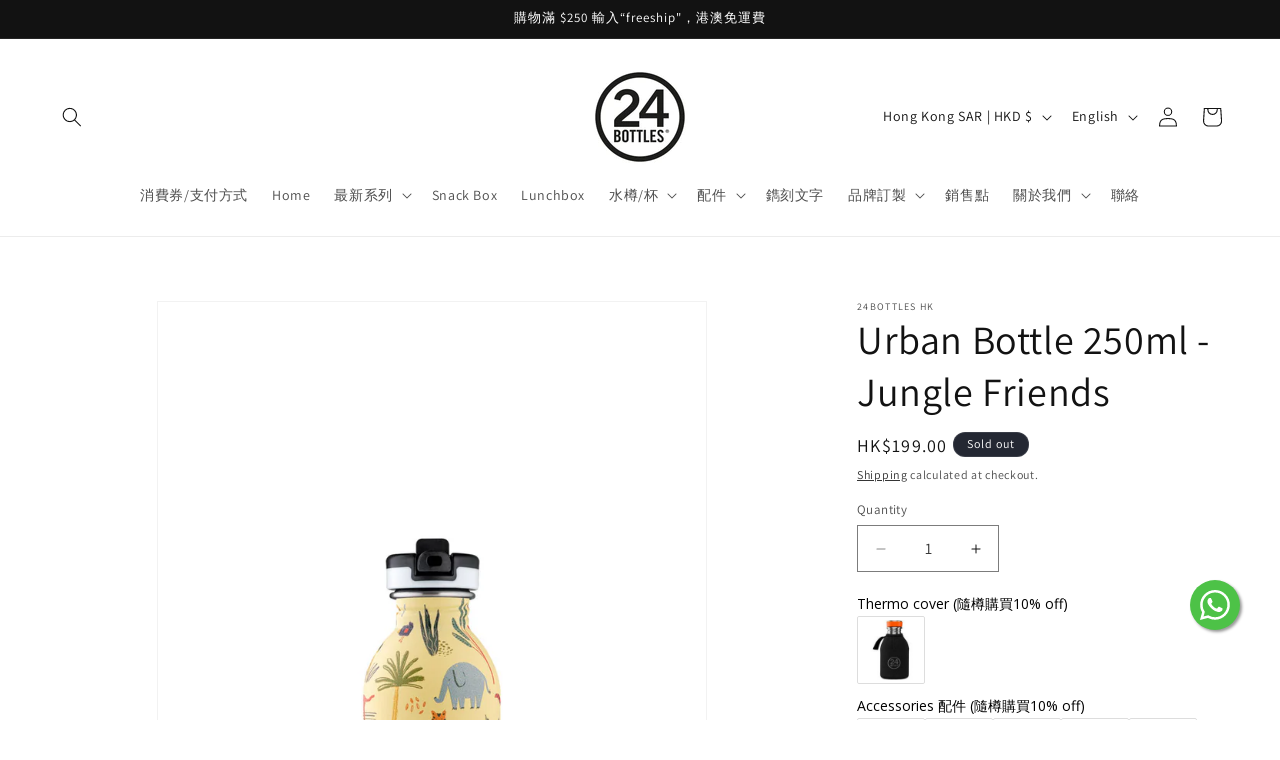

--- FILE ---
content_type: text/html; charset=utf-8
request_url: https://24bottles.hk/en/products/urban-bottle-250ml-jungle-friends
body_size: 58465
content:
<!doctype html>
<html class="js" lang="en">
  <head>
    <meta charset="utf-8">
    <meta http-equiv="X-UA-Compatible" content="IE=edge">
    <meta name="viewport" content="width=device-width,initial-scale=1">
    <meta name="theme-color" content="">
    <link rel="canonical" href="https://24bottles.hk/en/products/urban-bottle-250ml-jungle-friends"><link rel="icon" type="image/png" href="//24bottles.hk/cdn/shop/files/24logo_-_website_ced96d94-9a23-4633-8372-30ea9f00083b.png?crop=center&height=32&v=1746010772&width=32"><link rel="preconnect" href="https://fonts.shopifycdn.com" crossorigin><title>
      Urban Bottle 250ml - Jungle Friends
 &ndash; 24Bottles HK</title>

    
      <meta name="description" content="Urban Bottles 產品特色－附有運動嘴蓋－使用不銹鋼重新詮釋經典的輕便水瓶－18/8食用級不鏽鋼製，耐熱100度－市面上最輕巧的不鏽鋼常溫水瓶－寬口設計，輕鬆放入冰塊－啞面質感，不易印上指模－提倡環保概念，減少塑膠瓶的使用率－100%不含BPA－可攜帶登機－單層不銹鋼水瓶并不保溫，會透出溫度，建議水溫是45度，那就不會燙手咯 表面質感：磨砂面配凹凸圖案">
    

    

<meta property="og:site_name" content="24Bottles HK">
<meta property="og:url" content="https://24bottles.hk/en/products/urban-bottle-250ml-jungle-friends">
<meta property="og:title" content="Urban Bottle 250ml - Jungle Friends">
<meta property="og:type" content="product">
<meta property="og:description" content="Urban Bottles 產品特色－附有運動嘴蓋－使用不銹鋼重新詮釋經典的輕便水瓶－18/8食用級不鏽鋼製，耐熱100度－市面上最輕巧的不鏽鋼常溫水瓶－寬口設計，輕鬆放入冰塊－啞面質感，不易印上指模－提倡環保概念，減少塑膠瓶的使用率－100%不含BPA－可攜帶登機－單層不銹鋼水瓶并不保溫，會透出溫度，建議水溫是45度，那就不會燙手咯 表面質感：磨砂面配凹凸圖案"><meta property="og:image" content="http://24bottles.hk/cdn/shop/files/JungleFriends_SportLid_bianconero.jpg?v=1699854796">
  <meta property="og:image:secure_url" content="https://24bottles.hk/cdn/shop/files/JungleFriends_SportLid_bianconero.jpg?v=1699854796">
  <meta property="og:image:width" content="1024">
  <meta property="og:image:height" content="1024"><meta property="og:price:amount" content="199.00">
  <meta property="og:price:currency" content="HKD"><meta name="twitter:card" content="summary_large_image">
<meta name="twitter:title" content="Urban Bottle 250ml - Jungle Friends">
<meta name="twitter:description" content="Urban Bottles 產品特色－附有運動嘴蓋－使用不銹鋼重新詮釋經典的輕便水瓶－18/8食用級不鏽鋼製，耐熱100度－市面上最輕巧的不鏽鋼常溫水瓶－寬口設計，輕鬆放入冰塊－啞面質感，不易印上指模－提倡環保概念，減少塑膠瓶的使用率－100%不含BPA－可攜帶登機－單層不銹鋼水瓶并不保溫，會透出溫度，建議水溫是45度，那就不會燙手咯 表面質感：磨砂面配凹凸圖案">


    <script src="//24bottles.hk/cdn/shop/t/5/assets/constants.js?v=132983761750457495441746009338" defer="defer"></script>
    <script src="//24bottles.hk/cdn/shop/t/5/assets/pubsub.js?v=25310214064522200911746009339" defer="defer"></script>
    <script src="//24bottles.hk/cdn/shop/t/5/assets/global.js?v=184345515105158409801746009338" defer="defer"></script>
    <script src="//24bottles.hk/cdn/shop/t/5/assets/details-disclosure.js?v=13653116266235556501746009338" defer="defer"></script>
    <script src="//24bottles.hk/cdn/shop/t/5/assets/details-modal.js?v=25581673532751508451746009338" defer="defer"></script>
    <script src="//24bottles.hk/cdn/shop/t/5/assets/search-form.js?v=133129549252120666541746009339" defer="defer"></script><script src="//24bottles.hk/cdn/shop/t/5/assets/animations.js?v=88693664871331136111746009337" defer="defer"></script><script>window.performance && window.performance.mark && window.performance.mark('shopify.content_for_header.start');</script><meta id="shopify-digital-wallet" name="shopify-digital-wallet" content="/63284674791/digital_wallets/dialog">
<meta name="shopify-checkout-api-token" content="9e96d205832c41b7193837ebbceb399a">
<meta id="in-context-paypal-metadata" data-shop-id="63284674791" data-venmo-supported="false" data-environment="production" data-locale="en_US" data-paypal-v4="true" data-currency="HKD">
<link rel="alternate" hreflang="x-default" href="https://24bottles.hk/products/urban-bottle-250ml-jungle-friends">
<link rel="alternate" hreflang="zh-Hant" href="https://24bottles.hk/products/urban-bottle-250ml-jungle-friends">
<link rel="alternate" hreflang="en" href="https://24bottles.hk/en/products/urban-bottle-250ml-jungle-friends">
<link rel="alternate" hreflang="zh-Hant-MO" href="https://24bottles.hk/zh-mo/products/urban-bottle-250ml-jungle-friends">
<link rel="alternate" hreflang="en-MO" href="https://24bottles.hk/en-mo/products/urban-bottle-250ml-jungle-friends">
<link rel="alternate" hreflang="zh-Hant-CN" href="https://24bottles.hk/zh-cn/products/urban-bottle-250ml-jungle-friends">
<link rel="alternate" hreflang="en-CN" href="https://24bottles.hk/en-cn/products/urban-bottle-250ml-jungle-friends">
<link rel="alternate" hreflang="zh-Hant-HK" href="https://24bottles.hk/products/urban-bottle-250ml-jungle-friends">
<link rel="alternate" hreflang="zh-Hant-ID" href="https://24bottles.hk/products/urban-bottle-250ml-jungle-friends">
<link rel="alternate" hreflang="zh-Hant-JP" href="https://24bottles.hk/products/urban-bottle-250ml-jungle-friends">
<link rel="alternate" hreflang="zh-Hant-KR" href="https://24bottles.hk/products/urban-bottle-250ml-jungle-friends">
<link rel="alternate" hreflang="zh-Hant-MY" href="https://24bottles.hk/products/urban-bottle-250ml-jungle-friends">
<link rel="alternate" hreflang="zh-Hant-PH" href="https://24bottles.hk/products/urban-bottle-250ml-jungle-friends">
<link rel="alternate" hreflang="zh-Hant-SG" href="https://24bottles.hk/products/urban-bottle-250ml-jungle-friends">
<link rel="alternate" hreflang="zh-Hant-TH" href="https://24bottles.hk/products/urban-bottle-250ml-jungle-friends">
<link rel="alternate" hreflang="zh-Hant-VN" href="https://24bottles.hk/products/urban-bottle-250ml-jungle-friends">
<link rel="alternate" type="application/json+oembed" href="https://24bottles.hk/en/products/urban-bottle-250ml-jungle-friends.oembed">
<script async="async" src="/checkouts/internal/preloads.js?locale=en-HK"></script>
<link rel="preconnect" href="https://shop.app" crossorigin="anonymous">
<script async="async" src="https://shop.app/checkouts/internal/preloads.js?locale=en-HK&shop_id=63284674791" crossorigin="anonymous"></script>
<script id="apple-pay-shop-capabilities" type="application/json">{"shopId":63284674791,"countryCode":"HK","currencyCode":"HKD","merchantCapabilities":["supports3DS"],"merchantId":"gid:\/\/shopify\/Shop\/63284674791","merchantName":"24Bottles HK","requiredBillingContactFields":["postalAddress","email","phone"],"requiredShippingContactFields":["postalAddress","email","phone"],"shippingType":"shipping","supportedNetworks":["visa","masterCard","amex"],"total":{"type":"pending","label":"24Bottles HK","amount":"1.00"},"shopifyPaymentsEnabled":true,"supportsSubscriptions":true}</script>
<script id="shopify-features" type="application/json">{"accessToken":"9e96d205832c41b7193837ebbceb399a","betas":["rich-media-storefront-analytics"],"domain":"24bottles.hk","predictiveSearch":false,"shopId":63284674791,"locale":"en"}</script>
<script>var Shopify = Shopify || {};
Shopify.shop = "24bottleshk.myshopify.com";
Shopify.locale = "en";
Shopify.currency = {"active":"HKD","rate":"1.0"};
Shopify.country = "HK";
Shopify.theme = {"name":"Dawn 2025","id":148447756519,"schema_name":"Dawn","schema_version":"15.3.0","theme_store_id":887,"role":"main"};
Shopify.theme.handle = "null";
Shopify.theme.style = {"id":null,"handle":null};
Shopify.cdnHost = "24bottles.hk/cdn";
Shopify.routes = Shopify.routes || {};
Shopify.routes.root = "/en/";</script>
<script type="module">!function(o){(o.Shopify=o.Shopify||{}).modules=!0}(window);</script>
<script>!function(o){function n(){var o=[];function n(){o.push(Array.prototype.slice.apply(arguments))}return n.q=o,n}var t=o.Shopify=o.Shopify||{};t.loadFeatures=n(),t.autoloadFeatures=n()}(window);</script>
<script>
  window.ShopifyPay = window.ShopifyPay || {};
  window.ShopifyPay.apiHost = "shop.app\/pay";
  window.ShopifyPay.redirectState = null;
</script>
<script id="shop-js-analytics" type="application/json">{"pageType":"product"}</script>
<script defer="defer" async type="module" src="//24bottles.hk/cdn/shopifycloud/shop-js/modules/v2/client.init-shop-cart-sync_IZsNAliE.en.esm.js"></script>
<script defer="defer" async type="module" src="//24bottles.hk/cdn/shopifycloud/shop-js/modules/v2/chunk.common_0OUaOowp.esm.js"></script>
<script type="module">
  await import("//24bottles.hk/cdn/shopifycloud/shop-js/modules/v2/client.init-shop-cart-sync_IZsNAliE.en.esm.js");
await import("//24bottles.hk/cdn/shopifycloud/shop-js/modules/v2/chunk.common_0OUaOowp.esm.js");

  window.Shopify.SignInWithShop?.initShopCartSync?.({"fedCMEnabled":true,"windoidEnabled":true});

</script>
<script>
  window.Shopify = window.Shopify || {};
  if (!window.Shopify.featureAssets) window.Shopify.featureAssets = {};
  window.Shopify.featureAssets['shop-js'] = {"shop-cart-sync":["modules/v2/client.shop-cart-sync_DLOhI_0X.en.esm.js","modules/v2/chunk.common_0OUaOowp.esm.js"],"init-fed-cm":["modules/v2/client.init-fed-cm_C6YtU0w6.en.esm.js","modules/v2/chunk.common_0OUaOowp.esm.js"],"shop-button":["modules/v2/client.shop-button_BCMx7GTG.en.esm.js","modules/v2/chunk.common_0OUaOowp.esm.js"],"shop-cash-offers":["modules/v2/client.shop-cash-offers_BT26qb5j.en.esm.js","modules/v2/chunk.common_0OUaOowp.esm.js","modules/v2/chunk.modal_CGo_dVj3.esm.js"],"init-windoid":["modules/v2/client.init-windoid_B9PkRMql.en.esm.js","modules/v2/chunk.common_0OUaOowp.esm.js"],"init-shop-email-lookup-coordinator":["modules/v2/client.init-shop-email-lookup-coordinator_DZkqjsbU.en.esm.js","modules/v2/chunk.common_0OUaOowp.esm.js"],"shop-toast-manager":["modules/v2/client.shop-toast-manager_Di2EnuM7.en.esm.js","modules/v2/chunk.common_0OUaOowp.esm.js"],"shop-login-button":["modules/v2/client.shop-login-button_BtqW_SIO.en.esm.js","modules/v2/chunk.common_0OUaOowp.esm.js","modules/v2/chunk.modal_CGo_dVj3.esm.js"],"avatar":["modules/v2/client.avatar_BTnouDA3.en.esm.js"],"pay-button":["modules/v2/client.pay-button_CWa-C9R1.en.esm.js","modules/v2/chunk.common_0OUaOowp.esm.js"],"init-shop-cart-sync":["modules/v2/client.init-shop-cart-sync_IZsNAliE.en.esm.js","modules/v2/chunk.common_0OUaOowp.esm.js"],"init-customer-accounts":["modules/v2/client.init-customer-accounts_DenGwJTU.en.esm.js","modules/v2/client.shop-login-button_BtqW_SIO.en.esm.js","modules/v2/chunk.common_0OUaOowp.esm.js","modules/v2/chunk.modal_CGo_dVj3.esm.js"],"init-shop-for-new-customer-accounts":["modules/v2/client.init-shop-for-new-customer-accounts_JdHXxpS9.en.esm.js","modules/v2/client.shop-login-button_BtqW_SIO.en.esm.js","modules/v2/chunk.common_0OUaOowp.esm.js","modules/v2/chunk.modal_CGo_dVj3.esm.js"],"init-customer-accounts-sign-up":["modules/v2/client.init-customer-accounts-sign-up_D6__K_p8.en.esm.js","modules/v2/client.shop-login-button_BtqW_SIO.en.esm.js","modules/v2/chunk.common_0OUaOowp.esm.js","modules/v2/chunk.modal_CGo_dVj3.esm.js"],"checkout-modal":["modules/v2/client.checkout-modal_C_ZQDY6s.en.esm.js","modules/v2/chunk.common_0OUaOowp.esm.js","modules/v2/chunk.modal_CGo_dVj3.esm.js"],"shop-follow-button":["modules/v2/client.shop-follow-button_XetIsj8l.en.esm.js","modules/v2/chunk.common_0OUaOowp.esm.js","modules/v2/chunk.modal_CGo_dVj3.esm.js"],"lead-capture":["modules/v2/client.lead-capture_DvA72MRN.en.esm.js","modules/v2/chunk.common_0OUaOowp.esm.js","modules/v2/chunk.modal_CGo_dVj3.esm.js"],"shop-login":["modules/v2/client.shop-login_ClXNxyh6.en.esm.js","modules/v2/chunk.common_0OUaOowp.esm.js","modules/v2/chunk.modal_CGo_dVj3.esm.js"],"payment-terms":["modules/v2/client.payment-terms_CNlwjfZz.en.esm.js","modules/v2/chunk.common_0OUaOowp.esm.js","modules/v2/chunk.modal_CGo_dVj3.esm.js"]};
</script>
<script>(function() {
  var isLoaded = false;
  function asyncLoad() {
    if (isLoaded) return;
    isLoaded = true;
    var urls = ["https:\/\/instafeed.nfcube.com\/cdn\/e6ef4f383b7e9f3ae0b7cada56622625.js?shop=24bottleshk.myshopify.com","https:\/\/shop.ysd.hk\/apps\/sfexpress\/scripts\/script.php?shop=24bottleshk.myshopify.com","https:\/\/pickup-location-app.shipany.io\/shopify\/344dfd3e-3269-453b-8ad0-5800da50871e-Delivery-Options\/Shopify-App-Delivery-Options.js?shop=24bottleshk.myshopify.com","https:\/\/cdn.shopify.com\/s\/files\/1\/0632\/8467\/4791\/t\/1\/assets\/globo.options.init.js?v=1647090377\u0026shop=24bottleshk.myshopify.com"];
    for (var i = 0; i < urls.length; i++) {
      var s = document.createElement('script');
      s.type = 'text/javascript';
      s.async = true;
      s.src = urls[i];
      var x = document.getElementsByTagName('script')[0];
      x.parentNode.insertBefore(s, x);
    }
  };
  if(window.attachEvent) {
    window.attachEvent('onload', asyncLoad);
  } else {
    window.addEventListener('load', asyncLoad, false);
  }
})();</script>
<script id="__st">var __st={"a":63284674791,"offset":28800,"reqid":"0ca93aa1-4ff6-472b-be4d-912b9114ac66-1768443433","pageurl":"24bottles.hk\/en\/products\/urban-bottle-250ml-jungle-friends","u":"f77e6085eea7","p":"product","rtyp":"product","rid":8242881822951};</script>
<script>window.ShopifyPaypalV4VisibilityTracking = true;</script>
<script id="captcha-bootstrap">!function(){'use strict';const t='contact',e='account',n='new_comment',o=[[t,t],['blogs',n],['comments',n],[t,'customer']],c=[[e,'customer_login'],[e,'guest_login'],[e,'recover_customer_password'],[e,'create_customer']],r=t=>t.map((([t,e])=>`form[action*='/${t}']:not([data-nocaptcha='true']) input[name='form_type'][value='${e}']`)).join(','),a=t=>()=>t?[...document.querySelectorAll(t)].map((t=>t.form)):[];function s(){const t=[...o],e=r(t);return a(e)}const i='password',u='form_key',d=['recaptcha-v3-token','g-recaptcha-response','h-captcha-response',i],f=()=>{try{return window.sessionStorage}catch{return}},m='__shopify_v',_=t=>t.elements[u];function p(t,e,n=!1){try{const o=window.sessionStorage,c=JSON.parse(o.getItem(e)),{data:r}=function(t){const{data:e,action:n}=t;return t[m]||n?{data:e,action:n}:{data:t,action:n}}(c);for(const[e,n]of Object.entries(r))t.elements[e]&&(t.elements[e].value=n);n&&o.removeItem(e)}catch(o){console.error('form repopulation failed',{error:o})}}const l='form_type',E='cptcha';function T(t){t.dataset[E]=!0}const w=window,h=w.document,L='Shopify',v='ce_forms',y='captcha';let A=!1;((t,e)=>{const n=(g='f06e6c50-85a8-45c8-87d0-21a2b65856fe',I='https://cdn.shopify.com/shopifycloud/storefront-forms-hcaptcha/ce_storefront_forms_captcha_hcaptcha.v1.5.2.iife.js',D={infoText:'Protected by hCaptcha',privacyText:'Privacy',termsText:'Terms'},(t,e,n)=>{const o=w[L][v],c=o.bindForm;if(c)return c(t,g,e,D).then(n);var r;o.q.push([[t,g,e,D],n]),r=I,A||(h.body.append(Object.assign(h.createElement('script'),{id:'captcha-provider',async:!0,src:r})),A=!0)});var g,I,D;w[L]=w[L]||{},w[L][v]=w[L][v]||{},w[L][v].q=[],w[L][y]=w[L][y]||{},w[L][y].protect=function(t,e){n(t,void 0,e),T(t)},Object.freeze(w[L][y]),function(t,e,n,w,h,L){const[v,y,A,g]=function(t,e,n){const i=e?o:[],u=t?c:[],d=[...i,...u],f=r(d),m=r(i),_=r(d.filter((([t,e])=>n.includes(e))));return[a(f),a(m),a(_),s()]}(w,h,L),I=t=>{const e=t.target;return e instanceof HTMLFormElement?e:e&&e.form},D=t=>v().includes(t);t.addEventListener('submit',(t=>{const e=I(t);if(!e)return;const n=D(e)&&!e.dataset.hcaptchaBound&&!e.dataset.recaptchaBound,o=_(e),c=g().includes(e)&&(!o||!o.value);(n||c)&&t.preventDefault(),c&&!n&&(function(t){try{if(!f())return;!function(t){const e=f();if(!e)return;const n=_(t);if(!n)return;const o=n.value;o&&e.removeItem(o)}(t);const e=Array.from(Array(32),(()=>Math.random().toString(36)[2])).join('');!function(t,e){_(t)||t.append(Object.assign(document.createElement('input'),{type:'hidden',name:u})),t.elements[u].value=e}(t,e),function(t,e){const n=f();if(!n)return;const o=[...t.querySelectorAll(`input[type='${i}']`)].map((({name:t})=>t)),c=[...d,...o],r={};for(const[a,s]of new FormData(t).entries())c.includes(a)||(r[a]=s);n.setItem(e,JSON.stringify({[m]:1,action:t.action,data:r}))}(t,e)}catch(e){console.error('failed to persist form',e)}}(e),e.submit())}));const S=(t,e)=>{t&&!t.dataset[E]&&(n(t,e.some((e=>e===t))),T(t))};for(const o of['focusin','change'])t.addEventListener(o,(t=>{const e=I(t);D(e)&&S(e,y())}));const B=e.get('form_key'),M=e.get(l),P=B&&M;t.addEventListener('DOMContentLoaded',(()=>{const t=y();if(P)for(const e of t)e.elements[l].value===M&&p(e,B);[...new Set([...A(),...v().filter((t=>'true'===t.dataset.shopifyCaptcha))])].forEach((e=>S(e,t)))}))}(h,new URLSearchParams(w.location.search),n,t,e,['guest_login'])})(!0,!0)}();</script>
<script integrity="sha256-4kQ18oKyAcykRKYeNunJcIwy7WH5gtpwJnB7kiuLZ1E=" data-source-attribution="shopify.loadfeatures" defer="defer" src="//24bottles.hk/cdn/shopifycloud/storefront/assets/storefront/load_feature-a0a9edcb.js" crossorigin="anonymous"></script>
<script crossorigin="anonymous" defer="defer" src="//24bottles.hk/cdn/shopifycloud/storefront/assets/shopify_pay/storefront-65b4c6d7.js?v=20250812"></script>
<script data-source-attribution="shopify.dynamic_checkout.dynamic.init">var Shopify=Shopify||{};Shopify.PaymentButton=Shopify.PaymentButton||{isStorefrontPortableWallets:!0,init:function(){window.Shopify.PaymentButton.init=function(){};var t=document.createElement("script");t.src="https://24bottles.hk/cdn/shopifycloud/portable-wallets/latest/portable-wallets.en.js",t.type="module",document.head.appendChild(t)}};
</script>
<script data-source-attribution="shopify.dynamic_checkout.buyer_consent">
  function portableWalletsHideBuyerConsent(e){var t=document.getElementById("shopify-buyer-consent"),n=document.getElementById("shopify-subscription-policy-button");t&&n&&(t.classList.add("hidden"),t.setAttribute("aria-hidden","true"),n.removeEventListener("click",e))}function portableWalletsShowBuyerConsent(e){var t=document.getElementById("shopify-buyer-consent"),n=document.getElementById("shopify-subscription-policy-button");t&&n&&(t.classList.remove("hidden"),t.removeAttribute("aria-hidden"),n.addEventListener("click",e))}window.Shopify?.PaymentButton&&(window.Shopify.PaymentButton.hideBuyerConsent=portableWalletsHideBuyerConsent,window.Shopify.PaymentButton.showBuyerConsent=portableWalletsShowBuyerConsent);
</script>
<script>
  function portableWalletsCleanup(e){e&&e.src&&console.error("Failed to load portable wallets script "+e.src);var t=document.querySelectorAll("shopify-accelerated-checkout .shopify-payment-button__skeleton, shopify-accelerated-checkout-cart .wallet-cart-button__skeleton"),e=document.getElementById("shopify-buyer-consent");for(let e=0;e<t.length;e++)t[e].remove();e&&e.remove()}function portableWalletsNotLoadedAsModule(e){e instanceof ErrorEvent&&"string"==typeof e.message&&e.message.includes("import.meta")&&"string"==typeof e.filename&&e.filename.includes("portable-wallets")&&(window.removeEventListener("error",portableWalletsNotLoadedAsModule),window.Shopify.PaymentButton.failedToLoad=e,"loading"===document.readyState?document.addEventListener("DOMContentLoaded",window.Shopify.PaymentButton.init):window.Shopify.PaymentButton.init())}window.addEventListener("error",portableWalletsNotLoadedAsModule);
</script>

<script type="module" src="https://24bottles.hk/cdn/shopifycloud/portable-wallets/latest/portable-wallets.en.js" onError="portableWalletsCleanup(this)" crossorigin="anonymous"></script>
<script nomodule>
  document.addEventListener("DOMContentLoaded", portableWalletsCleanup);
</script>

<link id="shopify-accelerated-checkout-styles" rel="stylesheet" media="screen" href="https://24bottles.hk/cdn/shopifycloud/portable-wallets/latest/accelerated-checkout-backwards-compat.css" crossorigin="anonymous">
<style id="shopify-accelerated-checkout-cart">
        #shopify-buyer-consent {
  margin-top: 1em;
  display: inline-block;
  width: 100%;
}

#shopify-buyer-consent.hidden {
  display: none;
}

#shopify-subscription-policy-button {
  background: none;
  border: none;
  padding: 0;
  text-decoration: underline;
  font-size: inherit;
  cursor: pointer;
}

#shopify-subscription-policy-button::before {
  box-shadow: none;
}

      </style>
<script id="sections-script" data-sections="header" defer="defer" src="//24bottles.hk/cdn/shop/t/5/compiled_assets/scripts.js?1731"></script>
<script>window.performance && window.performance.mark && window.performance.mark('shopify.content_for_header.end');</script>


    <style data-shopify>
      @font-face {
  font-family: Assistant;
  font-weight: 400;
  font-style: normal;
  font-display: swap;
  src: url("//24bottles.hk/cdn/fonts/assistant/assistant_n4.9120912a469cad1cc292572851508ca49d12e768.woff2") format("woff2"),
       url("//24bottles.hk/cdn/fonts/assistant/assistant_n4.6e9875ce64e0fefcd3f4446b7ec9036b3ddd2985.woff") format("woff");
}

      @font-face {
  font-family: Assistant;
  font-weight: 700;
  font-style: normal;
  font-display: swap;
  src: url("//24bottles.hk/cdn/fonts/assistant/assistant_n7.bf44452348ec8b8efa3aa3068825305886b1c83c.woff2") format("woff2"),
       url("//24bottles.hk/cdn/fonts/assistant/assistant_n7.0c887fee83f6b3bda822f1150b912c72da0f7b64.woff") format("woff");
}

      
      
      @font-face {
  font-family: Assistant;
  font-weight: 400;
  font-style: normal;
  font-display: swap;
  src: url("//24bottles.hk/cdn/fonts/assistant/assistant_n4.9120912a469cad1cc292572851508ca49d12e768.woff2") format("woff2"),
       url("//24bottles.hk/cdn/fonts/assistant/assistant_n4.6e9875ce64e0fefcd3f4446b7ec9036b3ddd2985.woff") format("woff");
}


      
        :root,
        .color-scheme-1 {
          --color-background: 255,255,255;
        
          --gradient-background: #ffffff;
        

        

        --color-foreground: 18,18,18;
        --color-background-contrast: 191,191,191;
        --color-shadow: 18,18,18;
        --color-button: 18,18,18;
        --color-button-text: 255,255,255;
        --color-secondary-button: 255,255,255;
        --color-secondary-button-text: 18,18,18;
        --color-link: 18,18,18;
        --color-badge-foreground: 18,18,18;
        --color-badge-background: 255,255,255;
        --color-badge-border: 18,18,18;
        --payment-terms-background-color: rgb(255 255 255);
      }
      
        
        .color-scheme-2 {
          --color-background: 243,243,243;
        
          --gradient-background: #f3f3f3;
        

        

        --color-foreground: 18,18,18;
        --color-background-contrast: 179,179,179;
        --color-shadow: 18,18,18;
        --color-button: 18,18,18;
        --color-button-text: 243,243,243;
        --color-secondary-button: 243,243,243;
        --color-secondary-button-text: 18,18,18;
        --color-link: 18,18,18;
        --color-badge-foreground: 18,18,18;
        --color-badge-background: 243,243,243;
        --color-badge-border: 18,18,18;
        --payment-terms-background-color: rgb(243 243 243);
      }
      
        
        .color-scheme-3 {
          --color-background: 36,40,51;
        
          --gradient-background: #242833;
        

        

        --color-foreground: 255,255,255;
        --color-background-contrast: 47,52,66;
        --color-shadow: 18,18,18;
        --color-button: 255,255,255;
        --color-button-text: 0,0,0;
        --color-secondary-button: 36,40,51;
        --color-secondary-button-text: 255,255,255;
        --color-link: 255,255,255;
        --color-badge-foreground: 255,255,255;
        --color-badge-background: 36,40,51;
        --color-badge-border: 255,255,255;
        --payment-terms-background-color: rgb(36 40 51);
      }
      
        
        .color-scheme-4 {
          --color-background: 18,18,18;
        
          --gradient-background: #121212;
        

        

        --color-foreground: 255,255,255;
        --color-background-contrast: 146,146,146;
        --color-shadow: 18,18,18;
        --color-button: 255,255,255;
        --color-button-text: 18,18,18;
        --color-secondary-button: 18,18,18;
        --color-secondary-button-text: 255,255,255;
        --color-link: 255,255,255;
        --color-badge-foreground: 255,255,255;
        --color-badge-background: 18,18,18;
        --color-badge-border: 255,255,255;
        --payment-terms-background-color: rgb(18 18 18);
      }
      
        
        .color-scheme-5 {
          --color-background: 51,79,180;
        
          --gradient-background: #334fb4;
        

        

        --color-foreground: 255,255,255;
        --color-background-contrast: 23,35,81;
        --color-shadow: 18,18,18;
        --color-button: 255,255,255;
        --color-button-text: 51,79,180;
        --color-secondary-button: 51,79,180;
        --color-secondary-button-text: 255,255,255;
        --color-link: 255,255,255;
        --color-badge-foreground: 255,255,255;
        --color-badge-background: 51,79,180;
        --color-badge-border: 255,255,255;
        --payment-terms-background-color: rgb(51 79 180);
      }
      

      body, .color-scheme-1, .color-scheme-2, .color-scheme-3, .color-scheme-4, .color-scheme-5 {
        color: rgba(var(--color-foreground), 0.75);
        background-color: rgb(var(--color-background));
      }

      :root {
        --font-body-family: Assistant, sans-serif;
        --font-body-style: normal;
        --font-body-weight: 400;
        --font-body-weight-bold: 700;

        --font-heading-family: Assistant, sans-serif;
        --font-heading-style: normal;
        --font-heading-weight: 400;

        --font-body-scale: 1.0;
        --font-heading-scale: 1.0;

        --media-padding: px;
        --media-border-opacity: 0.05;
        --media-border-width: 1px;
        --media-radius: 0px;
        --media-shadow-opacity: 0.0;
        --media-shadow-horizontal-offset: 0px;
        --media-shadow-vertical-offset: 0px;
        --media-shadow-blur-radius: 0px;
        --media-shadow-visible: 0;

        --page-width: 140rem;
        --page-width-margin: 0rem;

        --product-card-image-padding: 0.0rem;
        --product-card-corner-radius: 0.0rem;
        --product-card-text-alignment: left;
        --product-card-border-width: 0.0rem;
        --product-card-border-opacity: 0.0;
        --product-card-shadow-opacity: 0.1;
        --product-card-shadow-visible: 1;
        --product-card-shadow-horizontal-offset: 0.0rem;
        --product-card-shadow-vertical-offset: 0.0rem;
        --product-card-shadow-blur-radius: 0.0rem;

        --collection-card-image-padding: 0.0rem;
        --collection-card-corner-radius: 0.0rem;
        --collection-card-text-alignment: left;
        --collection-card-border-width: 0.0rem;
        --collection-card-border-opacity: 0.0;
        --collection-card-shadow-opacity: 0.1;
        --collection-card-shadow-visible: 1;
        --collection-card-shadow-horizontal-offset: 0.0rem;
        --collection-card-shadow-vertical-offset: 0.0rem;
        --collection-card-shadow-blur-radius: 0.0rem;

        --blog-card-image-padding: 0.0rem;
        --blog-card-corner-radius: 0.0rem;
        --blog-card-text-alignment: left;
        --blog-card-border-width: 0.0rem;
        --blog-card-border-opacity: 0.0;
        --blog-card-shadow-opacity: 0.1;
        --blog-card-shadow-visible: 1;
        --blog-card-shadow-horizontal-offset: 0.0rem;
        --blog-card-shadow-vertical-offset: 0.0rem;
        --blog-card-shadow-blur-radius: 0.0rem;

        --badge-corner-radius: 4.0rem;

        --popup-border-width: 1px;
        --popup-border-opacity: 0.1;
        --popup-corner-radius: 0px;
        --popup-shadow-opacity: 0.0;
        --popup-shadow-horizontal-offset: 0px;
        --popup-shadow-vertical-offset: 0px;
        --popup-shadow-blur-radius: 0px;

        --drawer-border-width: 1px;
        --drawer-border-opacity: 0.1;
        --drawer-shadow-opacity: 0.0;
        --drawer-shadow-horizontal-offset: 0px;
        --drawer-shadow-vertical-offset: 0px;
        --drawer-shadow-blur-radius: 0px;

        --spacing-sections-desktop: 0px;
        --spacing-sections-mobile: 0px;

        --grid-desktop-vertical-spacing: 8px;
        --grid-desktop-horizontal-spacing: 8px;
        --grid-mobile-vertical-spacing: 4px;
        --grid-mobile-horizontal-spacing: 4px;

        --text-boxes-border-opacity: 0.0;
        --text-boxes-border-width: 0px;
        --text-boxes-radius: 0px;
        --text-boxes-shadow-opacity: 0.0;
        --text-boxes-shadow-visible: 0;
        --text-boxes-shadow-horizontal-offset: 0px;
        --text-boxes-shadow-vertical-offset: 0px;
        --text-boxes-shadow-blur-radius: 0px;

        --buttons-radius: 0px;
        --buttons-radius-outset: 0px;
        --buttons-border-width: 1px;
        --buttons-border-opacity: 1.0;
        --buttons-shadow-opacity: 0.0;
        --buttons-shadow-visible: 0;
        --buttons-shadow-horizontal-offset: 0px;
        --buttons-shadow-vertical-offset: 0px;
        --buttons-shadow-blur-radius: 0px;
        --buttons-border-offset: 0px;

        --inputs-radius: 0px;
        --inputs-border-width: 1px;
        --inputs-border-opacity: 0.55;
        --inputs-shadow-opacity: 0.0;
        --inputs-shadow-horizontal-offset: 0px;
        --inputs-margin-offset: 0px;
        --inputs-shadow-vertical-offset: 0px;
        --inputs-shadow-blur-radius: 0px;
        --inputs-radius-outset: 0px;

        --variant-pills-radius: 40px;
        --variant-pills-border-width: 1px;
        --variant-pills-border-opacity: 0.55;
        --variant-pills-shadow-opacity: 0.0;
        --variant-pills-shadow-horizontal-offset: 0px;
        --variant-pills-shadow-vertical-offset: 0px;
        --variant-pills-shadow-blur-radius: 0px;
      }

      *,
      *::before,
      *::after {
        box-sizing: inherit;
      }

      html {
        box-sizing: border-box;
        font-size: calc(var(--font-body-scale) * 62.5%);
        height: 100%;
      }

      body {
        display: grid;
        grid-template-rows: auto auto 1fr auto;
        grid-template-columns: 100%;
        min-height: 100%;
        margin: 0;
        font-size: 1.5rem;
        letter-spacing: 0.06rem;
        line-height: calc(1 + 0.8 / var(--font-body-scale));
        font-family: var(--font-body-family);
        font-style: var(--font-body-style);
        font-weight: var(--font-body-weight);
      }

      @media screen and (min-width: 750px) {
        body {
          font-size: 1.6rem;
        }
      }
    </style>

    <link href="//24bottles.hk/cdn/shop/t/5/assets/base.css?v=159841507637079171801746009337" rel="stylesheet" type="text/css" media="all" />
    <link rel="stylesheet" href="//24bottles.hk/cdn/shop/t/5/assets/component-cart-items.css?v=123238115697927560811746009338" media="print" onload="this.media='all'">
      <link rel="preload" as="font" href="//24bottles.hk/cdn/fonts/assistant/assistant_n4.9120912a469cad1cc292572851508ca49d12e768.woff2" type="font/woff2" crossorigin>
      

      <link rel="preload" as="font" href="//24bottles.hk/cdn/fonts/assistant/assistant_n4.9120912a469cad1cc292572851508ca49d12e768.woff2" type="font/woff2" crossorigin>
      
<link href="//24bottles.hk/cdn/shop/t/5/assets/component-localization-form.css?v=170315343355214948141746009338" rel="stylesheet" type="text/css" media="all" />
      <script src="//24bottles.hk/cdn/shop/t/5/assets/localization-form.js?v=144176611646395275351746009339" defer="defer"></script><link
        rel="stylesheet"
        href="//24bottles.hk/cdn/shop/t/5/assets/component-predictive-search.css?v=118923337488134913561746009338"
        media="print"
        onload="this.media='all'"
      ><script>
      if (Shopify.designMode) {
        document.documentElement.classList.add('shopify-design-mode');
      }
    </script>
  <!-- BEGIN app block: shopify://apps/instafeed/blocks/head-block/c447db20-095d-4a10-9725-b5977662c9d5 --><link rel="preconnect" href="https://cdn.nfcube.com/">
<link rel="preconnect" href="https://scontent.cdninstagram.com/">






<!-- END app block --><script src="https://cdn.shopify.com/extensions/019b92df-1966-750c-943d-a8ced4b05ac2/option-cli3-369/assets/gpomain.js" type="text/javascript" defer="defer"></script>
<link href="https://monorail-edge.shopifysvc.com" rel="dns-prefetch">
<script>(function(){if ("sendBeacon" in navigator && "performance" in window) {try {var session_token_from_headers = performance.getEntriesByType('navigation')[0].serverTiming.find(x => x.name == '_s').description;} catch {var session_token_from_headers = undefined;}var session_cookie_matches = document.cookie.match(/_shopify_s=([^;]*)/);var session_token_from_cookie = session_cookie_matches && session_cookie_matches.length === 2 ? session_cookie_matches[1] : "";var session_token = session_token_from_headers || session_token_from_cookie || "";function handle_abandonment_event(e) {var entries = performance.getEntries().filter(function(entry) {return /monorail-edge.shopifysvc.com/.test(entry.name);});if (!window.abandonment_tracked && entries.length === 0) {window.abandonment_tracked = true;var currentMs = Date.now();var navigation_start = performance.timing.navigationStart;var payload = {shop_id: 63284674791,url: window.location.href,navigation_start,duration: currentMs - navigation_start,session_token,page_type: "product"};window.navigator.sendBeacon("https://monorail-edge.shopifysvc.com/v1/produce", JSON.stringify({schema_id: "online_store_buyer_site_abandonment/1.1",payload: payload,metadata: {event_created_at_ms: currentMs,event_sent_at_ms: currentMs}}));}}window.addEventListener('pagehide', handle_abandonment_event);}}());</script>
<script id="web-pixels-manager-setup">(function e(e,d,r,n,o){if(void 0===o&&(o={}),!Boolean(null===(a=null===(i=window.Shopify)||void 0===i?void 0:i.analytics)||void 0===a?void 0:a.replayQueue)){var i,a;window.Shopify=window.Shopify||{};var t=window.Shopify;t.analytics=t.analytics||{};var s=t.analytics;s.replayQueue=[],s.publish=function(e,d,r){return s.replayQueue.push([e,d,r]),!0};try{self.performance.mark("wpm:start")}catch(e){}var l=function(){var e={modern:/Edge?\/(1{2}[4-9]|1[2-9]\d|[2-9]\d{2}|\d{4,})\.\d+(\.\d+|)|Firefox\/(1{2}[4-9]|1[2-9]\d|[2-9]\d{2}|\d{4,})\.\d+(\.\d+|)|Chrom(ium|e)\/(9{2}|\d{3,})\.\d+(\.\d+|)|(Maci|X1{2}).+ Version\/(15\.\d+|(1[6-9]|[2-9]\d|\d{3,})\.\d+)([,.]\d+|)( \(\w+\)|)( Mobile\/\w+|) Safari\/|Chrome.+OPR\/(9{2}|\d{3,})\.\d+\.\d+|(CPU[ +]OS|iPhone[ +]OS|CPU[ +]iPhone|CPU IPhone OS|CPU iPad OS)[ +]+(15[._]\d+|(1[6-9]|[2-9]\d|\d{3,})[._]\d+)([._]\d+|)|Android:?[ /-](13[3-9]|1[4-9]\d|[2-9]\d{2}|\d{4,})(\.\d+|)(\.\d+|)|Android.+Firefox\/(13[5-9]|1[4-9]\d|[2-9]\d{2}|\d{4,})\.\d+(\.\d+|)|Android.+Chrom(ium|e)\/(13[3-9]|1[4-9]\d|[2-9]\d{2}|\d{4,})\.\d+(\.\d+|)|SamsungBrowser\/([2-9]\d|\d{3,})\.\d+/,legacy:/Edge?\/(1[6-9]|[2-9]\d|\d{3,})\.\d+(\.\d+|)|Firefox\/(5[4-9]|[6-9]\d|\d{3,})\.\d+(\.\d+|)|Chrom(ium|e)\/(5[1-9]|[6-9]\d|\d{3,})\.\d+(\.\d+|)([\d.]+$|.*Safari\/(?![\d.]+ Edge\/[\d.]+$))|(Maci|X1{2}).+ Version\/(10\.\d+|(1[1-9]|[2-9]\d|\d{3,})\.\d+)([,.]\d+|)( \(\w+\)|)( Mobile\/\w+|) Safari\/|Chrome.+OPR\/(3[89]|[4-9]\d|\d{3,})\.\d+\.\d+|(CPU[ +]OS|iPhone[ +]OS|CPU[ +]iPhone|CPU IPhone OS|CPU iPad OS)[ +]+(10[._]\d+|(1[1-9]|[2-9]\d|\d{3,})[._]\d+)([._]\d+|)|Android:?[ /-](13[3-9]|1[4-9]\d|[2-9]\d{2}|\d{4,})(\.\d+|)(\.\d+|)|Mobile Safari.+OPR\/([89]\d|\d{3,})\.\d+\.\d+|Android.+Firefox\/(13[5-9]|1[4-9]\d|[2-9]\d{2}|\d{4,})\.\d+(\.\d+|)|Android.+Chrom(ium|e)\/(13[3-9]|1[4-9]\d|[2-9]\d{2}|\d{4,})\.\d+(\.\d+|)|Android.+(UC? ?Browser|UCWEB|U3)[ /]?(15\.([5-9]|\d{2,})|(1[6-9]|[2-9]\d|\d{3,})\.\d+)\.\d+|SamsungBrowser\/(5\.\d+|([6-9]|\d{2,})\.\d+)|Android.+MQ{2}Browser\/(14(\.(9|\d{2,})|)|(1[5-9]|[2-9]\d|\d{3,})(\.\d+|))(\.\d+|)|K[Aa][Ii]OS\/(3\.\d+|([4-9]|\d{2,})\.\d+)(\.\d+|)/},d=e.modern,r=e.legacy,n=navigator.userAgent;return n.match(d)?"modern":n.match(r)?"legacy":"unknown"}(),u="modern"===l?"modern":"legacy",c=(null!=n?n:{modern:"",legacy:""})[u],f=function(e){return[e.baseUrl,"/wpm","/b",e.hashVersion,"modern"===e.buildTarget?"m":"l",".js"].join("")}({baseUrl:d,hashVersion:r,buildTarget:u}),m=function(e){var d=e.version,r=e.bundleTarget,n=e.surface,o=e.pageUrl,i=e.monorailEndpoint;return{emit:function(e){var a=e.status,t=e.errorMsg,s=(new Date).getTime(),l=JSON.stringify({metadata:{event_sent_at_ms:s},events:[{schema_id:"web_pixels_manager_load/3.1",payload:{version:d,bundle_target:r,page_url:o,status:a,surface:n,error_msg:t},metadata:{event_created_at_ms:s}}]});if(!i)return console&&console.warn&&console.warn("[Web Pixels Manager] No Monorail endpoint provided, skipping logging."),!1;try{return self.navigator.sendBeacon.bind(self.navigator)(i,l)}catch(e){}var u=new XMLHttpRequest;try{return u.open("POST",i,!0),u.setRequestHeader("Content-Type","text/plain"),u.send(l),!0}catch(e){return console&&console.warn&&console.warn("[Web Pixels Manager] Got an unhandled error while logging to Monorail."),!1}}}}({version:r,bundleTarget:l,surface:e.surface,pageUrl:self.location.href,monorailEndpoint:e.monorailEndpoint});try{o.browserTarget=l,function(e){var d=e.src,r=e.async,n=void 0===r||r,o=e.onload,i=e.onerror,a=e.sri,t=e.scriptDataAttributes,s=void 0===t?{}:t,l=document.createElement("script"),u=document.querySelector("head"),c=document.querySelector("body");if(l.async=n,l.src=d,a&&(l.integrity=a,l.crossOrigin="anonymous"),s)for(var f in s)if(Object.prototype.hasOwnProperty.call(s,f))try{l.dataset[f]=s[f]}catch(e){}if(o&&l.addEventListener("load",o),i&&l.addEventListener("error",i),u)u.appendChild(l);else{if(!c)throw new Error("Did not find a head or body element to append the script");c.appendChild(l)}}({src:f,async:!0,onload:function(){if(!function(){var e,d;return Boolean(null===(d=null===(e=window.Shopify)||void 0===e?void 0:e.analytics)||void 0===d?void 0:d.initialized)}()){var d=window.webPixelsManager.init(e)||void 0;if(d){var r=window.Shopify.analytics;r.replayQueue.forEach((function(e){var r=e[0],n=e[1],o=e[2];d.publishCustomEvent(r,n,o)})),r.replayQueue=[],r.publish=d.publishCustomEvent,r.visitor=d.visitor,r.initialized=!0}}},onerror:function(){return m.emit({status:"failed",errorMsg:"".concat(f," has failed to load")})},sri:function(e){var d=/^sha384-[A-Za-z0-9+/=]+$/;return"string"==typeof e&&d.test(e)}(c)?c:"",scriptDataAttributes:o}),m.emit({status:"loading"})}catch(e){m.emit({status:"failed",errorMsg:(null==e?void 0:e.message)||"Unknown error"})}}})({shopId: 63284674791,storefrontBaseUrl: "https://24bottles.hk",extensionsBaseUrl: "https://extensions.shopifycdn.com/cdn/shopifycloud/web-pixels-manager",monorailEndpoint: "https://monorail-edge.shopifysvc.com/unstable/produce_batch",surface: "storefront-renderer",enabledBetaFlags: ["2dca8a86"],webPixelsConfigList: [{"id":"shopify-app-pixel","configuration":"{}","eventPayloadVersion":"v1","runtimeContext":"STRICT","scriptVersion":"0450","apiClientId":"shopify-pixel","type":"APP","privacyPurposes":["ANALYTICS","MARKETING"]},{"id":"shopify-custom-pixel","eventPayloadVersion":"v1","runtimeContext":"LAX","scriptVersion":"0450","apiClientId":"shopify-pixel","type":"CUSTOM","privacyPurposes":["ANALYTICS","MARKETING"]}],isMerchantRequest: false,initData: {"shop":{"name":"24Bottles HK","paymentSettings":{"currencyCode":"HKD"},"myshopifyDomain":"24bottleshk.myshopify.com","countryCode":"HK","storefrontUrl":"https:\/\/24bottles.hk\/en"},"customer":null,"cart":null,"checkout":null,"productVariants":[{"price":{"amount":199.0,"currencyCode":"HKD"},"product":{"title":"Urban Bottle 250ml - Jungle Friends","vendor":"24Bottles HK","id":"8242881822951","untranslatedTitle":"Urban Bottle 250ml - Jungle Friends","url":"\/en\/products\/urban-bottle-250ml-jungle-friends","type":"水瓶\/壺"},"id":"45229270761703","image":{"src":"\/\/24bottles.hk\/cdn\/shop\/files\/JungleFriends_SportLid_bianconero.jpg?v=1699854796"},"sku":"","title":"Default Title","untranslatedTitle":"Default Title"}],"purchasingCompany":null},},"https://24bottles.hk/cdn","7cecd0b6w90c54c6cpe92089d5m57a67346",{"modern":"","legacy":""},{"shopId":"63284674791","storefrontBaseUrl":"https:\/\/24bottles.hk","extensionBaseUrl":"https:\/\/extensions.shopifycdn.com\/cdn\/shopifycloud\/web-pixels-manager","surface":"storefront-renderer","enabledBetaFlags":"[\"2dca8a86\"]","isMerchantRequest":"false","hashVersion":"7cecd0b6w90c54c6cpe92089d5m57a67346","publish":"custom","events":"[[\"page_viewed\",{}],[\"product_viewed\",{\"productVariant\":{\"price\":{\"amount\":199.0,\"currencyCode\":\"HKD\"},\"product\":{\"title\":\"Urban Bottle 250ml - Jungle Friends\",\"vendor\":\"24Bottles HK\",\"id\":\"8242881822951\",\"untranslatedTitle\":\"Urban Bottle 250ml - Jungle Friends\",\"url\":\"\/en\/products\/urban-bottle-250ml-jungle-friends\",\"type\":\"水瓶\/壺\"},\"id\":\"45229270761703\",\"image\":{\"src\":\"\/\/24bottles.hk\/cdn\/shop\/files\/JungleFriends_SportLid_bianconero.jpg?v=1699854796\"},\"sku\":\"\",\"title\":\"Default Title\",\"untranslatedTitle\":\"Default Title\"}}]]"});</script><script>
  window.ShopifyAnalytics = window.ShopifyAnalytics || {};
  window.ShopifyAnalytics.meta = window.ShopifyAnalytics.meta || {};
  window.ShopifyAnalytics.meta.currency = 'HKD';
  var meta = {"product":{"id":8242881822951,"gid":"gid:\/\/shopify\/Product\/8242881822951","vendor":"24Bottles HK","type":"水瓶\/壺","handle":"urban-bottle-250ml-jungle-friends","variants":[{"id":45229270761703,"price":19900,"name":"Urban Bottle 250ml - Jungle Friends","public_title":null,"sku":""}],"remote":false},"page":{"pageType":"product","resourceType":"product","resourceId":8242881822951,"requestId":"0ca93aa1-4ff6-472b-be4d-912b9114ac66-1768443433"}};
  for (var attr in meta) {
    window.ShopifyAnalytics.meta[attr] = meta[attr];
  }
</script>
<script class="analytics">
  (function () {
    var customDocumentWrite = function(content) {
      var jquery = null;

      if (window.jQuery) {
        jquery = window.jQuery;
      } else if (window.Checkout && window.Checkout.$) {
        jquery = window.Checkout.$;
      }

      if (jquery) {
        jquery('body').append(content);
      }
    };

    var hasLoggedConversion = function(token) {
      if (token) {
        return document.cookie.indexOf('loggedConversion=' + token) !== -1;
      }
      return false;
    }

    var setCookieIfConversion = function(token) {
      if (token) {
        var twoMonthsFromNow = new Date(Date.now());
        twoMonthsFromNow.setMonth(twoMonthsFromNow.getMonth() + 2);

        document.cookie = 'loggedConversion=' + token + '; expires=' + twoMonthsFromNow;
      }
    }

    var trekkie = window.ShopifyAnalytics.lib = window.trekkie = window.trekkie || [];
    if (trekkie.integrations) {
      return;
    }
    trekkie.methods = [
      'identify',
      'page',
      'ready',
      'track',
      'trackForm',
      'trackLink'
    ];
    trekkie.factory = function(method) {
      return function() {
        var args = Array.prototype.slice.call(arguments);
        args.unshift(method);
        trekkie.push(args);
        return trekkie;
      };
    };
    for (var i = 0; i < trekkie.methods.length; i++) {
      var key = trekkie.methods[i];
      trekkie[key] = trekkie.factory(key);
    }
    trekkie.load = function(config) {
      trekkie.config = config || {};
      trekkie.config.initialDocumentCookie = document.cookie;
      var first = document.getElementsByTagName('script')[0];
      var script = document.createElement('script');
      script.type = 'text/javascript';
      script.onerror = function(e) {
        var scriptFallback = document.createElement('script');
        scriptFallback.type = 'text/javascript';
        scriptFallback.onerror = function(error) {
                var Monorail = {
      produce: function produce(monorailDomain, schemaId, payload) {
        var currentMs = new Date().getTime();
        var event = {
          schema_id: schemaId,
          payload: payload,
          metadata: {
            event_created_at_ms: currentMs,
            event_sent_at_ms: currentMs
          }
        };
        return Monorail.sendRequest("https://" + monorailDomain + "/v1/produce", JSON.stringify(event));
      },
      sendRequest: function sendRequest(endpointUrl, payload) {
        // Try the sendBeacon API
        if (window && window.navigator && typeof window.navigator.sendBeacon === 'function' && typeof window.Blob === 'function' && !Monorail.isIos12()) {
          var blobData = new window.Blob([payload], {
            type: 'text/plain'
          });

          if (window.navigator.sendBeacon(endpointUrl, blobData)) {
            return true;
          } // sendBeacon was not successful

        } // XHR beacon

        var xhr = new XMLHttpRequest();

        try {
          xhr.open('POST', endpointUrl);
          xhr.setRequestHeader('Content-Type', 'text/plain');
          xhr.send(payload);
        } catch (e) {
          console.log(e);
        }

        return false;
      },
      isIos12: function isIos12() {
        return window.navigator.userAgent.lastIndexOf('iPhone; CPU iPhone OS 12_') !== -1 || window.navigator.userAgent.lastIndexOf('iPad; CPU OS 12_') !== -1;
      }
    };
    Monorail.produce('monorail-edge.shopifysvc.com',
      'trekkie_storefront_load_errors/1.1',
      {shop_id: 63284674791,
      theme_id: 148447756519,
      app_name: "storefront",
      context_url: window.location.href,
      source_url: "//24bottles.hk/cdn/s/trekkie.storefront.55c6279c31a6628627b2ba1c5ff367020da294e2.min.js"});

        };
        scriptFallback.async = true;
        scriptFallback.src = '//24bottles.hk/cdn/s/trekkie.storefront.55c6279c31a6628627b2ba1c5ff367020da294e2.min.js';
        first.parentNode.insertBefore(scriptFallback, first);
      };
      script.async = true;
      script.src = '//24bottles.hk/cdn/s/trekkie.storefront.55c6279c31a6628627b2ba1c5ff367020da294e2.min.js';
      first.parentNode.insertBefore(script, first);
    };
    trekkie.load(
      {"Trekkie":{"appName":"storefront","development":false,"defaultAttributes":{"shopId":63284674791,"isMerchantRequest":null,"themeId":148447756519,"themeCityHash":"8813529666527452871","contentLanguage":"en","currency":"HKD","eventMetadataId":"e81a4c21-2d9d-4d13-9efe-9aef77148698"},"isServerSideCookieWritingEnabled":true,"monorailRegion":"shop_domain","enabledBetaFlags":["65f19447"]},"Session Attribution":{},"S2S":{"facebookCapiEnabled":false,"source":"trekkie-storefront-renderer","apiClientId":580111}}
    );

    var loaded = false;
    trekkie.ready(function() {
      if (loaded) return;
      loaded = true;

      window.ShopifyAnalytics.lib = window.trekkie;

      var originalDocumentWrite = document.write;
      document.write = customDocumentWrite;
      try { window.ShopifyAnalytics.merchantGoogleAnalytics.call(this); } catch(error) {};
      document.write = originalDocumentWrite;

      window.ShopifyAnalytics.lib.page(null,{"pageType":"product","resourceType":"product","resourceId":8242881822951,"requestId":"0ca93aa1-4ff6-472b-be4d-912b9114ac66-1768443433","shopifyEmitted":true});

      var match = window.location.pathname.match(/checkouts\/(.+)\/(thank_you|post_purchase)/)
      var token = match? match[1]: undefined;
      if (!hasLoggedConversion(token)) {
        setCookieIfConversion(token);
        window.ShopifyAnalytics.lib.track("Viewed Product",{"currency":"HKD","variantId":45229270761703,"productId":8242881822951,"productGid":"gid:\/\/shopify\/Product\/8242881822951","name":"Urban Bottle 250ml - Jungle Friends","price":"199.00","sku":"","brand":"24Bottles HK","variant":null,"category":"水瓶\/壺","nonInteraction":true,"remote":false},undefined,undefined,{"shopifyEmitted":true});
      window.ShopifyAnalytics.lib.track("monorail:\/\/trekkie_storefront_viewed_product\/1.1",{"currency":"HKD","variantId":45229270761703,"productId":8242881822951,"productGid":"gid:\/\/shopify\/Product\/8242881822951","name":"Urban Bottle 250ml - Jungle Friends","price":"199.00","sku":"","brand":"24Bottles HK","variant":null,"category":"水瓶\/壺","nonInteraction":true,"remote":false,"referer":"https:\/\/24bottles.hk\/en\/products\/urban-bottle-250ml-jungle-friends"});
      }
    });


        var eventsListenerScript = document.createElement('script');
        eventsListenerScript.async = true;
        eventsListenerScript.src = "//24bottles.hk/cdn/shopifycloud/storefront/assets/shop_events_listener-3da45d37.js";
        document.getElementsByTagName('head')[0].appendChild(eventsListenerScript);

})();</script>
<script
  defer
  src="https://24bottles.hk/cdn/shopifycloud/perf-kit/shopify-perf-kit-3.0.3.min.js"
  data-application="storefront-renderer"
  data-shop-id="63284674791"
  data-render-region="gcp-us-central1"
  data-page-type="product"
  data-theme-instance-id="148447756519"
  data-theme-name="Dawn"
  data-theme-version="15.3.0"
  data-monorail-region="shop_domain"
  data-resource-timing-sampling-rate="10"
  data-shs="true"
  data-shs-beacon="true"
  data-shs-export-with-fetch="true"
  data-shs-logs-sample-rate="1"
  data-shs-beacon-endpoint="https://24bottles.hk/api/collect"
></script>
</head>

  <body class="gradient animate--hover-default">
    <a class="skip-to-content-link button visually-hidden" href="#MainContent">
      Skip to content
    </a><!-- BEGIN sections: header-group -->
<div id="shopify-section-sections--19056789258471__announcement-bar" class="shopify-section shopify-section-group-header-group announcement-bar-section"><link href="//24bottles.hk/cdn/shop/t/5/assets/component-slideshow.css?v=17933591812325749411746009338" rel="stylesheet" type="text/css" media="all" />
<link href="//24bottles.hk/cdn/shop/t/5/assets/component-slider.css?v=14039311878856620671746009338" rel="stylesheet" type="text/css" media="all" />

  <link href="//24bottles.hk/cdn/shop/t/5/assets/component-list-social.css?v=35792976012981934991746009338" rel="stylesheet" type="text/css" media="all" />


<div
  class="utility-bar color-scheme-4 gradient utility-bar--bottom-border"
>
  <div class="page-width utility-bar__grid"><div
        class="announcement-bar"
        role="region"
        aria-label="Announcement"
        
      ><p class="announcement-bar__message h5">
            <span>購物滿 $250 輸入“freeship&quot;，港澳免運費</span></p></div><div class="localization-wrapper">
</div>
  </div>
</div>


</div><div id="shopify-section-sections--19056789258471__header" class="shopify-section shopify-section-group-header-group section-header"><link rel="stylesheet" href="//24bottles.hk/cdn/shop/t/5/assets/component-list-menu.css?v=151968516119678728991746009338" media="print" onload="this.media='all'">
<link rel="stylesheet" href="//24bottles.hk/cdn/shop/t/5/assets/component-search.css?v=165164710990765432851746009338" media="print" onload="this.media='all'">
<link rel="stylesheet" href="//24bottles.hk/cdn/shop/t/5/assets/component-menu-drawer.css?v=147478906057189667651746009338" media="print" onload="this.media='all'">
<link
  rel="stylesheet"
  href="//24bottles.hk/cdn/shop/t/5/assets/component-cart-notification.css?v=54116361853792938221746009338"
  media="print"
  onload="this.media='all'"
><link rel="stylesheet" href="//24bottles.hk/cdn/shop/t/5/assets/component-price.css?v=70172745017360139101746009338" media="print" onload="this.media='all'"><style>
  header-drawer {
    justify-self: start;
    margin-left: -1.2rem;
  }@media screen and (min-width: 990px) {
      header-drawer {
        display: none;
      }
    }.menu-drawer-container {
    display: flex;
  }

  .list-menu {
    list-style: none;
    padding: 0;
    margin: 0;
  }

  .list-menu--inline {
    display: inline-flex;
    flex-wrap: wrap;
  }

  summary.list-menu__item {
    padding-right: 2.7rem;
  }

  .list-menu__item {
    display: flex;
    align-items: center;
    line-height: calc(1 + 0.3 / var(--font-body-scale));
  }

  .list-menu__item--link {
    text-decoration: none;
    padding-bottom: 1rem;
    padding-top: 1rem;
    line-height: calc(1 + 0.8 / var(--font-body-scale));
  }

  @media screen and (min-width: 750px) {
    .list-menu__item--link {
      padding-bottom: 0.5rem;
      padding-top: 0.5rem;
    }
  }
</style><style data-shopify>.header {
    padding: 10px 3rem 10px 3rem;
  }

  .section-header {
    position: sticky; /* This is for fixing a Safari z-index issue. PR #2147 */
    margin-bottom: 21px;
  }

  @media screen and (min-width: 750px) {
    .section-header {
      margin-bottom: 28px;
    }
  }

  @media screen and (min-width: 990px) {
    .header {
      padding-top: 20px;
      padding-bottom: 20px;
    }
  }</style><script src="//24bottles.hk/cdn/shop/t/5/assets/cart-notification.js?v=133508293167896966491746009337" defer="defer"></script>

<sticky-header
  
    data-sticky-type="on-scroll-up"
  
  class="header-wrapper color-scheme-1 gradient header-wrapper--border-bottom"
><header class="header header--top-center header--mobile-center page-width header--has-menu header--has-social header--has-account header--has-localizations">

<header-drawer data-breakpoint="tablet">
  <details id="Details-menu-drawer-container" class="menu-drawer-container">
    <summary
      class="header__icon header__icon--menu header__icon--summary link focus-inset"
      aria-label="Menu"
    >
      <span><svg xmlns="http://www.w3.org/2000/svg" fill="none" class="icon icon-hamburger" viewBox="0 0 18 16"><path fill="currentColor" d="M1 .5a.5.5 0 1 0 0 1h15.71a.5.5 0 0 0 0-1zM.5 8a.5.5 0 0 1 .5-.5h15.71a.5.5 0 0 1 0 1H1A.5.5 0 0 1 .5 8m0 7a.5.5 0 0 1 .5-.5h15.71a.5.5 0 0 1 0 1H1a.5.5 0 0 1-.5-.5"/></svg>
<svg xmlns="http://www.w3.org/2000/svg" fill="none" class="icon icon-close" viewBox="0 0 18 17"><path fill="currentColor" d="M.865 15.978a.5.5 0 0 0 .707.707l7.433-7.431 7.579 7.282a.501.501 0 0 0 .846-.37.5.5 0 0 0-.153-.351L9.712 8.546l7.417-7.416a.5.5 0 1 0-.707-.708L8.991 7.853 1.413.573a.5.5 0 1 0-.693.72l7.563 7.268z"/></svg>
</span>
    </summary>
    <div id="menu-drawer" class="gradient menu-drawer motion-reduce color-scheme-1">
      <div class="menu-drawer__inner-container">
        <div class="menu-drawer__navigation-container">
          <nav class="menu-drawer__navigation">
            <ul class="menu-drawer__menu has-submenu list-menu" role="list"><li><a
                      id="HeaderDrawer-消費券-支付方式"
                      href="/en/pages/%E6%B6%88%E8%B2%BB%E5%88%B8-%E6%94%AF%E4%BB%98%E6%96%B9%E5%BC%8F"
                      class="menu-drawer__menu-item list-menu__item link link--text focus-inset"
                      
                    >
                      消費券/支付方式
                    </a></li><li><a
                      id="HeaderDrawer-home"
                      href="/en"
                      class="menu-drawer__menu-item list-menu__item link link--text focus-inset"
                      
                    >
                      Home
                    </a></li><li><details id="Details-menu-drawer-menu-item-3">
                      <summary
                        id="HeaderDrawer-最新系列"
                        class="menu-drawer__menu-item list-menu__item link link--text focus-inset"
                      >
                        最新系列
                        <span class="svg-wrapper"><svg xmlns="http://www.w3.org/2000/svg" fill="none" class="icon icon-arrow" viewBox="0 0 14 10"><path fill="currentColor" fill-rule="evenodd" d="M8.537.808a.5.5 0 0 1 .817-.162l4 4a.5.5 0 0 1 0 .708l-4 4a.5.5 0 1 1-.708-.708L11.793 5.5H1a.5.5 0 0 1 0-1h10.793L8.646 1.354a.5.5 0 0 1-.109-.546" clip-rule="evenodd"/></svg>
</span>
                        <span class="svg-wrapper"><svg class="icon icon-caret" viewBox="0 0 10 6"><path fill="currentColor" fill-rule="evenodd" d="M9.354.646a.5.5 0 0 0-.708 0L5 4.293 1.354.646a.5.5 0 0 0-.708.708l4 4a.5.5 0 0 0 .708 0l4-4a.5.5 0 0 0 0-.708" clip-rule="evenodd"/></svg>
</span>
                      </summary>
                      <div
                        id="link-最新系列"
                        class="menu-drawer__submenu has-submenu gradient motion-reduce"
                        tabindex="-1"
                      >
                        <div class="menu-drawer__inner-submenu">
                          <button class="menu-drawer__close-button link link--text focus-inset" aria-expanded="true">
                            <span class="svg-wrapper"><svg xmlns="http://www.w3.org/2000/svg" fill="none" class="icon icon-arrow" viewBox="0 0 14 10"><path fill="currentColor" fill-rule="evenodd" d="M8.537.808a.5.5 0 0 1 .817-.162l4 4a.5.5 0 0 1 0 .708l-4 4a.5.5 0 1 1-.708-.708L11.793 5.5H1a.5.5 0 0 1 0-1h10.793L8.646 1.354a.5.5 0 0 1-.109-.546" clip-rule="evenodd"/></svg>
</span>
                            最新系列
                          </button>
                          <ul class="menu-drawer__menu list-menu" role="list" tabindex="-1"><li><a
                                    id="HeaderDrawer-最新系列-2026-spring-summer"
                                    href="/en/collections/2026-spring-summer/2026-ss"
                                    class="menu-drawer__menu-item link link--text list-menu__item focus-inset"
                                    
                                  >
                                    2026 Spring / Summer
                                  </a></li><li><a
                                    id="HeaderDrawer-最新系列-2025-fall-winter"
                                    href="/en/collections/2025-fall-winter"
                                    class="menu-drawer__menu-item link link--text list-menu__item focus-inset"
                                    
                                  >
                                    2025 Fall / Winter
                                  </a></li><li><a
                                    id="HeaderDrawer-最新系列-最新2025-lamborghini聯乘-限量款"
                                    href="/en/collections/%E6%9C%80%E6%96%B02025-lamborghini%E8%81%AF%E4%B9%98-%E9%99%90%E9%87%8F%E6%AC%BE"
                                    class="menu-drawer__menu-item link link--text list-menu__item focus-inset"
                                    
                                  >
                                    最新2025 Lamborghini聯乘 限量款
                                  </a></li><li><a
                                    id="HeaderDrawer-最新系列-2025-spring-summer"
                                    href="/en/collections/2025-summer-spring"
                                    class="menu-drawer__menu-item link link--text list-menu__item focus-inset"
                                    
                                  >
                                    2025 Spring / Summer
                                  </a></li><li><a
                                    id="HeaderDrawer-最新系列-2024-fall-winter"
                                    href="/en/collections/2024-fall-winter"
                                    class="menu-drawer__menu-item link link--text list-menu__item focus-inset"
                                    
                                  >
                                    2024 Fall / Winter
                                  </a></li><li><a
                                    id="HeaderDrawer-最新系列-2024-spring-summer"
                                    href="/en/collections/2024-spring-summer"
                                    class="menu-drawer__menu-item link link--text list-menu__item focus-inset"
                                    
                                  >
                                    2024 Spring / Summer
                                  </a></li><li><a
                                    id="HeaderDrawer-最新系列-kids-collection"
                                    href="/en/collections/kids-collection"
                                    class="menu-drawer__menu-item link link--text list-menu__item focus-inset"
                                    
                                  >
                                    Kids Collection
                                  </a></li><li><a
                                    id="HeaderDrawer-最新系列-2023-lunchbox"
                                    href="/en/collections/lunchbox"
                                    class="menu-drawer__menu-item link link--text list-menu__item focus-inset"
                                    
                                  >
                                    2023 Lunchbox
                                  </a></li><li><a
                                    id="HeaderDrawer-最新系列-2023-fall-winter"
                                    href="/en/collections/2023-fw"
                                    class="menu-drawer__menu-item link link--text list-menu__item focus-inset"
                                    
                                  >
                                    2023 Fall / Winter
                                  </a></li><li><a
                                    id="HeaderDrawer-最新系列-2023-spring-summer"
                                    href="/en/collections/2023-spring-summer"
                                    class="menu-drawer__menu-item link link--text list-menu__item focus-inset"
                                    
                                  >
                                    2023 Spring / Summer
                                  </a></li><li><a
                                    id="HeaderDrawer-最新系列-local-artist-crossover"
                                    href="/en/collections/local-artist-crossover"
                                    class="menu-drawer__menu-item link link--text list-menu__item focus-inset"
                                    
                                  >
                                    Local artist crossover
                                  </a></li></ul>
                        </div>
                      </div>
                    </details></li><li><a
                      id="HeaderDrawer-snack-box"
                      href="/en/collections/snack-box"
                      class="menu-drawer__menu-item list-menu__item link link--text focus-inset"
                      
                    >
                      Snack Box
                    </a></li><li><a
                      id="HeaderDrawer-lunchbox"
                      href="/en/collections/lunchbox"
                      class="menu-drawer__menu-item list-menu__item link link--text focus-inset"
                      
                    >
                      Lunchbox
                    </a></li><li><details id="Details-menu-drawer-menu-item-6">
                      <summary
                        id="HeaderDrawer-水樽-杯"
                        class="menu-drawer__menu-item list-menu__item link link--text focus-inset"
                      >
                        水樽/杯
                        <span class="svg-wrapper"><svg xmlns="http://www.w3.org/2000/svg" fill="none" class="icon icon-arrow" viewBox="0 0 14 10"><path fill="currentColor" fill-rule="evenodd" d="M8.537.808a.5.5 0 0 1 .817-.162l4 4a.5.5 0 0 1 0 .708l-4 4a.5.5 0 1 1-.708-.708L11.793 5.5H1a.5.5 0 0 1 0-1h10.793L8.646 1.354a.5.5 0 0 1-.109-.546" clip-rule="evenodd"/></svg>
</span>
                        <span class="svg-wrapper"><svg class="icon icon-caret" viewBox="0 0 10 6"><path fill="currentColor" fill-rule="evenodd" d="M9.354.646a.5.5 0 0 0-.708 0L5 4.293 1.354.646a.5.5 0 0 0-.708.708l4 4a.5.5 0 0 0 .708 0l4-4a.5.5 0 0 0 0-.708" clip-rule="evenodd"/></svg>
</span>
                      </summary>
                      <div
                        id="link-水樽-杯"
                        class="menu-drawer__submenu has-submenu gradient motion-reduce"
                        tabindex="-1"
                      >
                        <div class="menu-drawer__inner-submenu">
                          <button class="menu-drawer__close-button link link--text focus-inset" aria-expanded="true">
                            <span class="svg-wrapper"><svg xmlns="http://www.w3.org/2000/svg" fill="none" class="icon icon-arrow" viewBox="0 0 14 10"><path fill="currentColor" fill-rule="evenodd" d="M8.537.808a.5.5 0 0 1 .817-.162l4 4a.5.5 0 0 1 0 .708l-4 4a.5.5 0 1 1-.708-.708L11.793 5.5H1a.5.5 0 0 1 0-1h10.793L8.646 1.354a.5.5 0 0 1-.109-.546" clip-rule="evenodd"/></svg>
</span>
                            水樽/杯
                          </button>
                          <ul class="menu-drawer__menu list-menu" role="list" tabindex="-1"><li><a
                                    id="HeaderDrawer-水樽-杯-straw-cup-吸吸保冷杯"
                                    href="/en/collections/straw-cup"
                                    class="menu-drawer__menu-item link link--text list-menu__item focus-inset"
                                    
                                  >
                                    Straw cup 吸吸保冷杯 
                                  </a></li><li><a
                                    id="HeaderDrawer-水樽-杯-spin-bottle-扭扭保溫瓶"
                                    href="/en/collections/spin-bottle"
                                    class="menu-drawer__menu-item link link--text list-menu__item focus-inset"
                                    
                                  >
                                    Spin Bottle 扭扭保溫瓶
                                  </a></li><li><details id="Details-menu-drawer-水樽-杯-urban-輕便系列">
                                    <summary
                                      id="HeaderDrawer-水樽-杯-urban-輕便系列"
                                      class="menu-drawer__menu-item link link--text list-menu__item focus-inset"
                                    >
                                      URBAN 輕便系列
                                      <span class="svg-wrapper"><svg xmlns="http://www.w3.org/2000/svg" fill="none" class="icon icon-arrow" viewBox="0 0 14 10"><path fill="currentColor" fill-rule="evenodd" d="M8.537.808a.5.5 0 0 1 .817-.162l4 4a.5.5 0 0 1 0 .708l-4 4a.5.5 0 1 1-.708-.708L11.793 5.5H1a.5.5 0 0 1 0-1h10.793L8.646 1.354a.5.5 0 0 1-.109-.546" clip-rule="evenodd"/></svg>
</span>
                                      <span class="svg-wrapper"><svg class="icon icon-caret" viewBox="0 0 10 6"><path fill="currentColor" fill-rule="evenodd" d="M9.354.646a.5.5 0 0 0-.708 0L5 4.293 1.354.646a.5.5 0 0 0-.708.708l4 4a.5.5 0 0 0 .708 0l4-4a.5.5 0 0 0 0-.708" clip-rule="evenodd"/></svg>
</span>
                                    </summary>
                                    <div
                                      id="childlink-urban-輕便系列"
                                      class="menu-drawer__submenu has-submenu gradient motion-reduce"
                                    >
                                      <button
                                        class="menu-drawer__close-button link link--text focus-inset"
                                        aria-expanded="true"
                                      >
                                        <span class="svg-wrapper"><svg xmlns="http://www.w3.org/2000/svg" fill="none" class="icon icon-arrow" viewBox="0 0 14 10"><path fill="currentColor" fill-rule="evenodd" d="M8.537.808a.5.5 0 0 1 .817-.162l4 4a.5.5 0 0 1 0 .708l-4 4a.5.5 0 1 1-.708-.708L11.793 5.5H1a.5.5 0 0 1 0-1h10.793L8.646 1.354a.5.5 0 0 1-.109-.546" clip-rule="evenodd"/></svg>
</span>
                                        URBAN 輕便系列
                                      </button>
                                      <ul
                                        class="menu-drawer__menu list-menu"
                                        role="list"
                                        tabindex="-1"
                                      ><li>
                                            <a
                                              id="HeaderDrawer-水樽-杯-urban-輕便系列-all"
                                              href="/en/collections/urban-bottles"
                                              class="menu-drawer__menu-item link link--text list-menu__item focus-inset"
                                              
                                            >
                                              all
                                            </a>
                                          </li><li>
                                            <a
                                              id="HeaderDrawer-水樽-杯-urban-輕便系列-250ml"
                                              href="/en/collections/urban-bottles-250ml"
                                              class="menu-drawer__menu-item link link--text list-menu__item focus-inset"
                                              
                                            >
                                              250ml
                                            </a>
                                          </li><li>
                                            <a
                                              id="HeaderDrawer-水樽-杯-urban-輕便系列-500ml"
                                              href="/en/collections/urban-bottles-500ml"
                                              class="menu-drawer__menu-item link link--text list-menu__item focus-inset"
                                              
                                            >
                                              500ml
                                            </a>
                                          </li><li>
                                            <a
                                              id="HeaderDrawer-水樽-杯-urban-輕便系列-1000ml"
                                              href="/en/collections/urban-bottles-1000ml"
                                              class="menu-drawer__menu-item link link--text list-menu__item focus-inset"
                                              
                                            >
                                              1000ml
                                            </a>
                                          </li><li>
                                            <a
                                              id="HeaderDrawer-水樽-杯-urban-輕便系列-athleisure-運動系列"
                                              href="/en/collections/athleisure-500ml"
                                              class="menu-drawer__menu-item link link--text list-menu__item focus-inset"
                                              
                                            >
                                              Athleisure 運動系列
                                            </a>
                                          </li></ul>
                                    </div>
                                  </details></li><li><details id="Details-menu-drawer-水樽-杯-clima-保溫系列">
                                    <summary
                                      id="HeaderDrawer-水樽-杯-clima-保溫系列"
                                      class="menu-drawer__menu-item link link--text list-menu__item focus-inset"
                                    >
                                      CLIMA 保溫系列
                                      <span class="svg-wrapper"><svg xmlns="http://www.w3.org/2000/svg" fill="none" class="icon icon-arrow" viewBox="0 0 14 10"><path fill="currentColor" fill-rule="evenodd" d="M8.537.808a.5.5 0 0 1 .817-.162l4 4a.5.5 0 0 1 0 .708l-4 4a.5.5 0 1 1-.708-.708L11.793 5.5H1a.5.5 0 0 1 0-1h10.793L8.646 1.354a.5.5 0 0 1-.109-.546" clip-rule="evenodd"/></svg>
</span>
                                      <span class="svg-wrapper"><svg class="icon icon-caret" viewBox="0 0 10 6"><path fill="currentColor" fill-rule="evenodd" d="M9.354.646a.5.5 0 0 0-.708 0L5 4.293 1.354.646a.5.5 0 0 0-.708.708l4 4a.5.5 0 0 0 .708 0l4-4a.5.5 0 0 0 0-.708" clip-rule="evenodd"/></svg>
</span>
                                    </summary>
                                    <div
                                      id="childlink-clima-保溫系列"
                                      class="menu-drawer__submenu has-submenu gradient motion-reduce"
                                    >
                                      <button
                                        class="menu-drawer__close-button link link--text focus-inset"
                                        aria-expanded="true"
                                      >
                                        <span class="svg-wrapper"><svg xmlns="http://www.w3.org/2000/svg" fill="none" class="icon icon-arrow" viewBox="0 0 14 10"><path fill="currentColor" fill-rule="evenodd" d="M8.537.808a.5.5 0 0 1 .817-.162l4 4a.5.5 0 0 1 0 .708l-4 4a.5.5 0 1 1-.708-.708L11.793 5.5H1a.5.5 0 0 1 0-1h10.793L8.646 1.354a.5.5 0 0 1-.109-.546" clip-rule="evenodd"/></svg>
</span>
                                        CLIMA 保溫系列
                                      </button>
                                      <ul
                                        class="menu-drawer__menu list-menu"
                                        role="list"
                                        tabindex="-1"
                                      ><li>
                                            <a
                                              id="HeaderDrawer-水樽-杯-clima-保溫系列-all"
                                              href="/en/collections/clima-bottles"
                                              class="menu-drawer__menu-item link link--text list-menu__item focus-inset"
                                              
                                            >
                                              all
                                            </a>
                                          </li><li>
                                            <a
                                              id="HeaderDrawer-水樽-杯-clima-保溫系列-330ml"
                                              href="/en/collections/clima-bottles-330ml"
                                              class="menu-drawer__menu-item link link--text list-menu__item focus-inset"
                                              
                                            >
                                              330ml
                                            </a>
                                          </li><li>
                                            <a
                                              id="HeaderDrawer-水樽-杯-clima-保溫系列-500ml"
                                              href="/en/collections/clima-bottles-500ml"
                                              class="menu-drawer__menu-item link link--text list-menu__item focus-inset"
                                              
                                            >
                                              500ml
                                            </a>
                                          </li><li>
                                            <a
                                              id="HeaderDrawer-水樽-杯-clima-保溫系列-850ml"
                                              href="/en/collections/clima-bottles-850ml"
                                              class="menu-drawer__menu-item link link--text list-menu__item focus-inset"
                                              
                                            >
                                              850ml
                                            </a>
                                          </li><li>
                                            <a
                                              id="HeaderDrawer-水樽-杯-clima-保溫系列-infuser-泡茶隔系列"
                                              href="/en/collections/infuser"
                                              class="menu-drawer__menu-item link link--text list-menu__item focus-inset"
                                              
                                            >
                                              Infuser 泡茶隔系列
                                            </a>
                                          </li></ul>
                                    </div>
                                  </details></li><li><details id="Details-menu-drawer-水樽-杯-tumbler-咖啡杯系列">
                                    <summary
                                      id="HeaderDrawer-水樽-杯-tumbler-咖啡杯系列"
                                      class="menu-drawer__menu-item link link--text list-menu__item focus-inset"
                                    >
                                      Tumbler 咖啡杯系列
                                      <span class="svg-wrapper"><svg xmlns="http://www.w3.org/2000/svg" fill="none" class="icon icon-arrow" viewBox="0 0 14 10"><path fill="currentColor" fill-rule="evenodd" d="M8.537.808a.5.5 0 0 1 .817-.162l4 4a.5.5 0 0 1 0 .708l-4 4a.5.5 0 1 1-.708-.708L11.793 5.5H1a.5.5 0 0 1 0-1h10.793L8.646 1.354a.5.5 0 0 1-.109-.546" clip-rule="evenodd"/></svg>
</span>
                                      <span class="svg-wrapper"><svg class="icon icon-caret" viewBox="0 0 10 6"><path fill="currentColor" fill-rule="evenodd" d="M9.354.646a.5.5 0 0 0-.708 0L5 4.293 1.354.646a.5.5 0 0 0-.708.708l4 4a.5.5 0 0 0 .708 0l4-4a.5.5 0 0 0 0-.708" clip-rule="evenodd"/></svg>
</span>
                                    </summary>
                                    <div
                                      id="childlink-tumbler-咖啡杯系列"
                                      class="menu-drawer__submenu has-submenu gradient motion-reduce"
                                    >
                                      <button
                                        class="menu-drawer__close-button link link--text focus-inset"
                                        aria-expanded="true"
                                      >
                                        <span class="svg-wrapper"><svg xmlns="http://www.w3.org/2000/svg" fill="none" class="icon icon-arrow" viewBox="0 0 14 10"><path fill="currentColor" fill-rule="evenodd" d="M8.537.808a.5.5 0 0 1 .817-.162l4 4a.5.5 0 0 1 0 .708l-4 4a.5.5 0 1 1-.708-.708L11.793 5.5H1a.5.5 0 0 1 0-1h10.793L8.646 1.354a.5.5 0 0 1-.109-.546" clip-rule="evenodd"/></svg>
</span>
                                        Tumbler 咖啡杯系列
                                      </button>
                                      <ul
                                        class="menu-drawer__menu list-menu"
                                        role="list"
                                        tabindex="-1"
                                      ><li>
                                            <a
                                              id="HeaderDrawer-水樽-杯-tumbler-咖啡杯系列-350ml"
                                              href="/en/collections/travel-tumbler-350ml"
                                              class="menu-drawer__menu-item link link--text list-menu__item focus-inset"
                                              
                                            >
                                              350ml
                                            </a>
                                          </li><li>
                                            <a
                                              id="HeaderDrawer-水樽-杯-tumbler-咖啡杯系列-600ml"
                                              href="/en/collections/travel-tumbler-600ml"
                                              class="menu-drawer__menu-item link link--text list-menu__item focus-inset"
                                              
                                            >
                                              600ml
                                            </a>
                                          </li></ul>
                                    </div>
                                  </details></li><li><a
                                    id="HeaderDrawer-水樽-杯-athleisure-運動系列"
                                    href="/en/collections/athleisure-500ml"
                                    class="menu-drawer__menu-item link link--text list-menu__item focus-inset"
                                    
                                  >
                                    Athleisure 運動系列
                                  </a></li><li><a
                                    id="HeaderDrawer-水樽-杯-infuser-泡茶隔系列"
                                    href="/en/collections/infuser"
                                    class="menu-drawer__menu-item link link--text list-menu__item focus-inset"
                                    
                                  >
                                    Infuser 泡茶隔系列
                                  </a></li><li><a
                                    id="HeaderDrawer-水樽-杯-sale-減價品"
                                    href="/en/collections/sale-item"
                                    class="menu-drawer__menu-item link link--text list-menu__item focus-inset"
                                    
                                  >
                                    Sale 減價品 
                                  </a></li></ul>
                        </div>
                      </div>
                    </details></li><li><details id="Details-menu-drawer-menu-item-7">
                      <summary
                        id="HeaderDrawer-配件"
                        class="menu-drawer__menu-item list-menu__item link link--text focus-inset"
                      >
                        配件
                        <span class="svg-wrapper"><svg xmlns="http://www.w3.org/2000/svg" fill="none" class="icon icon-arrow" viewBox="0 0 14 10"><path fill="currentColor" fill-rule="evenodd" d="M8.537.808a.5.5 0 0 1 .817-.162l4 4a.5.5 0 0 1 0 .708l-4 4a.5.5 0 1 1-.708-.708L11.793 5.5H1a.5.5 0 0 1 0-1h10.793L8.646 1.354a.5.5 0 0 1-.109-.546" clip-rule="evenodd"/></svg>
</span>
                        <span class="svg-wrapper"><svg class="icon icon-caret" viewBox="0 0 10 6"><path fill="currentColor" fill-rule="evenodd" d="M9.354.646a.5.5 0 0 0-.708 0L5 4.293 1.354.646a.5.5 0 0 0-.708.708l4 4a.5.5 0 0 0 .708 0l4-4a.5.5 0 0 0 0-.708" clip-rule="evenodd"/></svg>
</span>
                      </summary>
                      <div
                        id="link-配件"
                        class="menu-drawer__submenu has-submenu gradient motion-reduce"
                        tabindex="-1"
                      >
                        <div class="menu-drawer__inner-submenu">
                          <button class="menu-drawer__close-button link link--text focus-inset" aria-expanded="true">
                            <span class="svg-wrapper"><svg xmlns="http://www.w3.org/2000/svg" fill="none" class="icon icon-arrow" viewBox="0 0 14 10"><path fill="currentColor" fill-rule="evenodd" d="M8.537.808a.5.5 0 0 1 .817-.162l4 4a.5.5 0 0 1 0 .708l-4 4a.5.5 0 1 1-.708-.708L11.793 5.5H1a.5.5 0 0 1 0-1h10.793L8.646 1.354a.5.5 0 0 1-.109-.546" clip-rule="evenodd"/></svg>
</span>
                            配件
                          </button>
                          <ul class="menu-drawer__menu list-menu" role="list" tabindex="-1"><li><a
                                    id="HeaderDrawer-配件-all"
                                    href="/en/collections/accessories"
                                    class="menu-drawer__menu-item link link--text list-menu__item focus-inset"
                                    
                                  >
                                    all
                                  </a></li><li><a
                                    id="HeaderDrawer-配件-bottle-tie-領帶圈圈"
                                    href="/en/collections/bottle-tie"
                                    class="menu-drawer__menu-item link link--text list-menu__item focus-inset"
                                    
                                  >
                                    Bottle Tie 領帶圈圈
                                  </a></li><li><a
                                    id="HeaderDrawer-配件-thermal-cover-保溫套"
                                    href="/en/collections/thermal-cover"
                                    class="menu-drawer__menu-item link link--text list-menu__item focus-inset"
                                    
                                  >
                                    Thermal Cover 保溫套
                                  </a></li><li><a
                                    id="HeaderDrawer-配件-sport-lid-運動樽蓋"
                                    href="/en/collections/urban-sport-lid"
                                    class="menu-drawer__menu-item link link--text list-menu__item focus-inset"
                                    
                                  >
                                    Sport Lid 運動樽蓋
                                  </a></li><li><a
                                    id="HeaderDrawer-配件-urban-lid-輕便樽蓋"
                                    href="/en/collections/urban-lid"
                                    class="menu-drawer__menu-item link link--text list-menu__item focus-inset"
                                    
                                  >
                                    Urban Lid 輕便樽蓋
                                  </a></li><li><a
                                    id="HeaderDrawer-配件-clima-lid-保溫樽蓋"
                                    href="/en/collections/clima-lid"
                                    class="menu-drawer__menu-item link link--text list-menu__item focus-inset"
                                    
                                  >
                                    Clima Lid 保溫樽蓋
                                  </a></li><li><a
                                    id="HeaderDrawer-配件-tumbler-lid-咖啡杯蓋"
                                    href="/en/collections/travel-tumbler-lid"
                                    class="menu-drawer__menu-item link link--text list-menu__item focus-inset"
                                    
                                  >
                                    Tumbler Lid 咖啡杯蓋
                                  </a></li><li><a
                                    id="HeaderDrawer-配件-bottle-holder-水樽帶"
                                    href="/en/collections/bottle-holder"
                                    class="menu-drawer__menu-item link link--text list-menu__item focus-inset"
                                    
                                  >
                                    Bottle Holder 水樽帶
                                  </a></li><li><a
                                    id="HeaderDrawer-配件-silicone-straw-矽膠飲管"
                                    href="/en/products/silicone-straw-%E7%9F%BD%E8%86%A0%E9%A3%B2%E7%AE%A1"
                                    class="menu-drawer__menu-item link link--text list-menu__item focus-inset"
                                    
                                  >
                                    Silicone straw 矽膠飲管
                                  </a></li><li><a
                                    id="HeaderDrawer-配件-tea-infuser-泡茶隔"
                                    href="/en/collections/accessories-%E9%85%8D%E4%BB%B6-tea-infuser-%E6%B3%A1%E8%8C%B6%E9%9A%94"
                                    class="menu-drawer__menu-item link link--text list-menu__item focus-inset"
                                    
                                  >
                                    Tea Infuser 泡茶隔
                                  </a></li><li><a
                                    id="HeaderDrawer-配件-base-cover-水樽保護套"
                                    href="/en/collections/base-cover-%E6%B0%B4%E6%A8%BD%E4%BF%9D%E8%AD%B7%E5%A5%97"
                                    class="menu-drawer__menu-item link link--text list-menu__item focus-inset"
                                    
                                  >
                                    Base Cover 水樽保護套
                                  </a></li></ul>
                        </div>
                      </div>
                    </details></li><li><a
                      id="HeaderDrawer-鐫刻文字"
                      href="/en/pages/%E9%90%AB%E5%88%BB-engraving"
                      class="menu-drawer__menu-item list-menu__item link link--text focus-inset"
                      
                    >
                      鐫刻文字
                    </a></li><li><details id="Details-menu-drawer-menu-item-9">
                      <summary
                        id="HeaderDrawer-品牌訂製"
                        class="menu-drawer__menu-item list-menu__item link link--text focus-inset"
                      >
                        品牌訂製
                        <span class="svg-wrapper"><svg xmlns="http://www.w3.org/2000/svg" fill="none" class="icon icon-arrow" viewBox="0 0 14 10"><path fill="currentColor" fill-rule="evenodd" d="M8.537.808a.5.5 0 0 1 .817-.162l4 4a.5.5 0 0 1 0 .708l-4 4a.5.5 0 1 1-.708-.708L11.793 5.5H1a.5.5 0 0 1 0-1h10.793L8.646 1.354a.5.5 0 0 1-.109-.546" clip-rule="evenodd"/></svg>
</span>
                        <span class="svg-wrapper"><svg class="icon icon-caret" viewBox="0 0 10 6"><path fill="currentColor" fill-rule="evenodd" d="M9.354.646a.5.5 0 0 0-.708 0L5 4.293 1.354.646a.5.5 0 0 0-.708.708l4 4a.5.5 0 0 0 .708 0l4-4a.5.5 0 0 0 0-.708" clip-rule="evenodd"/></svg>
</span>
                      </summary>
                      <div
                        id="link-品牌訂製"
                        class="menu-drawer__submenu has-submenu gradient motion-reduce"
                        tabindex="-1"
                      >
                        <div class="menu-drawer__inner-submenu">
                          <button class="menu-drawer__close-button link link--text focus-inset" aria-expanded="true">
                            <span class="svg-wrapper"><svg xmlns="http://www.w3.org/2000/svg" fill="none" class="icon icon-arrow" viewBox="0 0 14 10"><path fill="currentColor" fill-rule="evenodd" d="M8.537.808a.5.5 0 0 1 .817-.162l4 4a.5.5 0 0 1 0 .708l-4 4a.5.5 0 1 1-.708-.708L11.793 5.5H1a.5.5 0 0 1 0-1h10.793L8.646 1.354a.5.5 0 0 1-.109-.546" clip-rule="evenodd"/></svg>
</span>
                            品牌訂製
                          </button>
                          <ul class="menu-drawer__menu list-menu" role="list" tabindex="-1"><li><a
                                    id="HeaderDrawer-品牌訂製-所有"
                                    href="/en/blogs/%E5%93%81%E7%89%8C%E8%A8%82%E8%A3%BD"
                                    class="menu-drawer__menu-item link link--text list-menu__item focus-inset"
                                    
                                  >
                                    所有
                                  </a></li><li><a
                                    id="HeaderDrawer-品牌訂製-含蓄-hamchuk"
                                    href="/en/blogs/%E5%93%81%E7%89%8C%E8%A8%82%E8%A3%BD/%E5%90%AB%E8%93%84-hamchuk"
                                    class="menu-drawer__menu-item link link--text list-menu__item focus-inset"
                                    
                                  >
                                    含蓄 Hamchuk
                                  </a></li><li><a
                                    id="HeaderDrawer-品牌訂製-pure-yoga-hot-26"
                                    href="/en/blogs/%E5%93%81%E7%89%8C%E8%A8%82%E8%A3%BD/pure-yoga-hot-26"
                                    class="menu-drawer__menu-item link link--text list-menu__item focus-inset"
                                    
                                  >
                                    Pure Yoga Hot 26
                                  </a></li><li><a
                                    id="HeaderDrawer-品牌訂製-jo-malone-london-team"
                                    href="/en/blogs/%E5%93%81%E7%89%8C%E8%A8%82%E8%A3%BD/jo-malone-team-gift"
                                    class="menu-drawer__menu-item link link--text list-menu__item focus-inset"
                                    
                                  >
                                    Jo Malone London Team
                                  </a></li><li><a
                                    id="HeaderDrawer-品牌訂製-now-e先生連環煲劇事件"
                                    href="/en/blogs/%E5%93%81%E7%89%8C%E8%A8%82%E8%A3%BD/now-e%E5%85%88%E7%94%9F%E9%80%A3%E7%92%B0%E7%85%B2%E5%8A%87%E4%BA%8B%E4%BB%B6-%E7%89%B9%E5%88%A5%E7%89%88%E6%B0%B4%E6%A8%BD"
                                    class="menu-drawer__menu-item link link--text list-menu__item focus-inset"
                                    
                                  >
                                    Now E先生連環煲劇事件
                                  </a></li><li><a
                                    id="HeaderDrawer-品牌訂製-movie-movie-光影藝術祭"
                                    href="/en/blogs/%E5%93%81%E7%89%8C%E8%A8%82%E8%A3%BD/movie-movie-%E5%85%89%E5%BD%B1%E8%97%9D%E8%A1%93%E7%A5%AD"
                                    class="menu-drawer__menu-item link link--text list-menu__item focus-inset"
                                    
                                  >
                                    MOVIE MOVIE 光影藝術祭
                                  </a></li><li><a
                                    id="HeaderDrawer-品牌訂製-urban-spring-城泉"
                                    href="/en/blogs/%E5%93%81%E7%89%8C%E8%A8%82%E8%A3%BD/urban-spring"
                                    class="menu-drawer__menu-item link link--text list-menu__item focus-inset"
                                    
                                  >
                                    Urban Spring 城泉
                                  </a></li><li><a
                                    id="HeaderDrawer-品牌訂製-mother-pearl-園貝"
                                    href="/en/blogs/%E5%93%81%E7%89%8C%E8%A8%82%E8%A3%BD/mother-pearl-%E5%9C%92%E8%B2%9D"
                                    class="menu-drawer__menu-item link link--text list-menu__item focus-inset"
                                    
                                  >
                                    MOTHER PEARL 園貝
                                  </a></li><li><a
                                    id="HeaderDrawer-品牌訂製-vaio"
                                    href="/en/blogs/%E5%93%81%E7%89%8C%E8%A8%82%E8%A3%BD/vaio"
                                    class="menu-drawer__menu-item link link--text list-menu__item focus-inset"
                                    
                                  >
                                    VAIO
                                  </a></li><li><a
                                    id="HeaderDrawer-品牌訂製-wharf-九倉"
                                    href="/en/blogs/%E5%93%81%E7%89%8C%E8%A8%82%E8%A3%BD/wharf-%E4%B9%9D%E5%80%89"
                                    class="menu-drawer__menu-item link link--text list-menu__item focus-inset"
                                    
                                  >
                                    Wharf 九倉
                                  </a></li><li><a
                                    id="HeaderDrawer-品牌訂製-reebok"
                                    href="/en/blogs/%E5%93%81%E7%89%8C%E8%A8%82%E8%A3%BD/reebok"
                                    class="menu-drawer__menu-item link link--text list-menu__item focus-inset"
                                    
                                  >
                                    Reebok
                                  </a></li><li><a
                                    id="HeaderDrawer-品牌訂製-好習慣-by-yahoo"
                                    href="/en/blogs/%E5%93%81%E7%89%8C%E8%A8%82%E8%A3%BD/%E5%A5%BD%E7%BF%92%E6%85%A3"
                                    class="menu-drawer__menu-item link link--text list-menu__item focus-inset"
                                    
                                  >
                                    好習慣 BY YAHOO
                                  </a></li></ul>
                        </div>
                      </div>
                    </details></li><li><a
                      id="HeaderDrawer-銷售點"
                      href="/en/pages/%E9%8A%B7%E5%94%AE%E9%BB%9E"
                      class="menu-drawer__menu-item list-menu__item link link--text focus-inset"
                      
                    >
                      銷售點
                    </a></li><li><details id="Details-menu-drawer-menu-item-11">
                      <summary
                        id="HeaderDrawer-關於我們"
                        class="menu-drawer__menu-item list-menu__item link link--text focus-inset"
                      >
                        關於我們
                        <span class="svg-wrapper"><svg xmlns="http://www.w3.org/2000/svg" fill="none" class="icon icon-arrow" viewBox="0 0 14 10"><path fill="currentColor" fill-rule="evenodd" d="M8.537.808a.5.5 0 0 1 .817-.162l4 4a.5.5 0 0 1 0 .708l-4 4a.5.5 0 1 1-.708-.708L11.793 5.5H1a.5.5 0 0 1 0-1h10.793L8.646 1.354a.5.5 0 0 1-.109-.546" clip-rule="evenodd"/></svg>
</span>
                        <span class="svg-wrapper"><svg class="icon icon-caret" viewBox="0 0 10 6"><path fill="currentColor" fill-rule="evenodd" d="M9.354.646a.5.5 0 0 0-.708 0L5 4.293 1.354.646a.5.5 0 0 0-.708.708l4 4a.5.5 0 0 0 .708 0l4-4a.5.5 0 0 0 0-.708" clip-rule="evenodd"/></svg>
</span>
                      </summary>
                      <div
                        id="link-關於我們"
                        class="menu-drawer__submenu has-submenu gradient motion-reduce"
                        tabindex="-1"
                      >
                        <div class="menu-drawer__inner-submenu">
                          <button class="menu-drawer__close-button link link--text focus-inset" aria-expanded="true">
                            <span class="svg-wrapper"><svg xmlns="http://www.w3.org/2000/svg" fill="none" class="icon icon-arrow" viewBox="0 0 14 10"><path fill="currentColor" fill-rule="evenodd" d="M8.537.808a.5.5 0 0 1 .817-.162l4 4a.5.5 0 0 1 0 .708l-4 4a.5.5 0 1 1-.708-.708L11.793 5.5H1a.5.5 0 0 1 0-1h10.793L8.646 1.354a.5.5 0 0 1-.109-.546" clip-rule="evenodd"/></svg>
</span>
                            關於我們
                          </button>
                          <ul class="menu-drawer__menu list-menu" role="list" tabindex="-1"><li><a
                                    id="HeaderDrawer-關於我們-我們的故事"
                                    href="/en/pages/about-us"
                                    class="menu-drawer__menu-item link link--text list-menu__item focus-inset"
                                    
                                  >
                                    我們的故事
                                  </a></li><li><a
                                    id="HeaderDrawer-關於我們-永續性"
                                    href="https://www.24bottles.com/sustainability/"
                                    class="menu-drawer__menu-item link link--text list-menu__item focus-inset"
                                    
                                  >
                                    永續性
                                  </a></li><li><a
                                    id="HeaderDrawer-關於我們-常見問題"
                                    href="/en/pages/%E5%B8%B8%E8%A6%8B%E5%95%8F%E9%A1%8C"
                                    class="menu-drawer__menu-item link link--text list-menu__item focus-inset"
                                    
                                  >
                                    常見問題
                                  </a></li></ul>
                        </div>
                      </div>
                    </details></li><li><a
                      id="HeaderDrawer-聯絡"
                      href="/en/pages/contact"
                      class="menu-drawer__menu-item list-menu__item link link--text focus-inset"
                      
                    >
                      聯絡
                    </a></li></ul>
          </nav>
          <div class="menu-drawer__utility-links"><a
                href="/en/account/login"
                class="menu-drawer__account link focus-inset h5 medium-hide large-up-hide"
                rel="nofollow"
              ><account-icon><span class="svg-wrapper"><svg xmlns="http://www.w3.org/2000/svg" fill="none" class="icon icon-account" viewBox="0 0 18 19"><path fill="currentColor" fill-rule="evenodd" d="M6 4.5a3 3 0 1 1 6 0 3 3 0 0 1-6 0m3-4a4 4 0 1 0 0 8 4 4 0 0 0 0-8m5.58 12.15c1.12.82 1.83 2.24 1.91 4.85H1.51c.08-2.6.79-4.03 1.9-4.85C4.66 11.75 6.5 11.5 9 11.5s4.35.26 5.58 1.15M9 10.5c-2.5 0-4.65.24-6.17 1.35C1.27 12.98.5 14.93.5 18v.5h17V18c0-3.07-.77-5.02-2.33-6.15-1.52-1.1-3.67-1.35-6.17-1.35" clip-rule="evenodd"/></svg>
</span></account-icon>Log in</a><div class="menu-drawer__localization header-localization"><localization-form><form method="post" action="/en/localization" id="HeaderCountryMobileForm" accept-charset="UTF-8" class="localization-form" enctype="multipart/form-data"><input type="hidden" name="form_type" value="localization" /><input type="hidden" name="utf8" value="✓" /><input type="hidden" name="_method" value="put" /><input type="hidden" name="return_to" value="/en/products/urban-bottle-250ml-jungle-friends" /><div>
                        <h2 class="visually-hidden" id="HeaderCountryMobileLabel">
                          Country/region
                        </h2>

<div class="disclosure">
  <button
    type="button"
    class="disclosure__button localization-form__select localization-selector link link--text caption-large"
    aria-expanded="false"
    aria-controls="HeaderCountryMobile-country-results"
    aria-describedby="HeaderCountryMobileLabel"
  >
    <span>Hong Kong SAR |
      HKD
      $</span>
    <svg class="icon icon-caret" viewBox="0 0 10 6"><path fill="currentColor" fill-rule="evenodd" d="M9.354.646a.5.5 0 0 0-.708 0L5 4.293 1.354.646a.5.5 0 0 0-.708.708l4 4a.5.5 0 0 0 .708 0l4-4a.5.5 0 0 0 0-.708" clip-rule="evenodd"/></svg>

  </button>
  <div class="disclosure__list-wrapper country-selector" hidden>
    <div class="country-filter">
      
        <div class="field">
          <input
            class="country-filter__input field__input"
            id="country-filter-input"
            type="search"
            name="country_filter"
            value=""
            placeholder="Search"
            role="combobox"
            aria-owns="country-results"
            aria-controls="country-results"
            aria-haspopup="listbox"
            aria-autocomplete="list"
            autocorrect="off"
            autocomplete="off"
            autocapitalize="off"
            spellcheck="false"
          >
          <label class="field__label" for="country-filter-input">Search</label>
          <button
            type="reset"
            class="country-filter__reset-button field__button hidden"
            aria-label="Clear search term"
          ><svg fill="none" stroke="currentColor" class="icon icon-close" viewBox="0 0 18 18"><circle cx="9" cy="9" r="8.5" stroke-opacity=".2"/><path stroke-linecap="round" stroke-linejoin="round" d="M11.83 11.83 6.172 6.17M6.229 11.885l5.544-5.77"/></svg>
</button>
          <div class="country-filter__search-icon field__button motion-reduce"><svg fill="none" class="icon icon-search" viewBox="0 0 18 19"><path fill="currentColor" fill-rule="evenodd" d="M11.03 11.68A5.784 5.784 0 1 1 2.85 3.5a5.784 5.784 0 0 1 8.18 8.18m.26 1.12a6.78 6.78 0 1 1 .72-.7l5.4 5.4a.5.5 0 1 1-.71.7z" clip-rule="evenodd"/></svg>
</div>
        </div>
      
      <button
        class="country-selector__close-button button--small link"
        type="button"
        aria-label="Close"
      ><svg xmlns="http://www.w3.org/2000/svg" fill="none" class="icon icon-close" viewBox="0 0 18 17"><path fill="currentColor" d="M.865 15.978a.5.5 0 0 0 .707.707l7.433-7.431 7.579 7.282a.501.501 0 0 0 .846-.37.5.5 0 0 0-.153-.351L9.712 8.546l7.417-7.416a.5.5 0 1 0-.707-.708L8.991 7.853 1.413.573a.5.5 0 1 0-.693.72l7.563 7.268z"/></svg>
</button>
    </div>
    <div id="sr-country-search-results" class="visually-hidden" aria-live="polite"></div>
    <div
      class="disclosure__list country-selector__list country-selector__list--with-multiple-currencies"
      id="HeaderCountryMobile-country-results"
    >
      
      <ul role="list" class="list-unstyled countries"><li class="disclosure__item" tabindex="-1">
            <a
              class="link link--text disclosure__link caption-large focus-inset"
              href="#"
              
              data-value="CN"
              id="China"
            >
              <span
                
                  class="visibility-hidden"
                
              ><svg xmlns="http://www.w3.org/2000/svg" fill="none" class="icon icon-checkmark" viewBox="0 0 12 9"><path fill="currentColor" fill-rule="evenodd" d="M11.35.643a.5.5 0 0 1 .006.707l-6.77 6.886a.5.5 0 0 1-.719-.006L.638 4.845a.5.5 0 1 1 .724-.69l2.872 3.011 6.41-6.517a.5.5 0 0 1 .707-.006z" clip-rule="evenodd"/></svg>
</span>
              <span class="country">China</span>
              <span class="localization-form__currency motion-reduce">
                CNY
                ¥</span>
            </a>
          </li><li class="disclosure__item" tabindex="-1">
            <a
              class="link link--text disclosure__link caption-large focus-inset"
              href="#"
              
                aria-current="true"
              
              data-value="HK"
              id="Hong Kong SAR"
            >
              <span
                
              ><svg xmlns="http://www.w3.org/2000/svg" fill="none" class="icon icon-checkmark" viewBox="0 0 12 9"><path fill="currentColor" fill-rule="evenodd" d="M11.35.643a.5.5 0 0 1 .006.707l-6.77 6.886a.5.5 0 0 1-.719-.006L.638 4.845a.5.5 0 1 1 .724-.69l2.872 3.011 6.41-6.517a.5.5 0 0 1 .707-.006z" clip-rule="evenodd"/></svg>
</span>
              <span class="country">Hong Kong SAR</span>
              <span class="localization-form__currency motion-reduce">
                HKD
                $</span>
            </a>
          </li><li class="disclosure__item" tabindex="-1">
            <a
              class="link link--text disclosure__link caption-large focus-inset"
              href="#"
              
              data-value="ID"
              id="Indonesia"
            >
              <span
                
                  class="visibility-hidden"
                
              ><svg xmlns="http://www.w3.org/2000/svg" fill="none" class="icon icon-checkmark" viewBox="0 0 12 9"><path fill="currentColor" fill-rule="evenodd" d="M11.35.643a.5.5 0 0 1 .006.707l-6.77 6.886a.5.5 0 0 1-.719-.006L.638 4.845a.5.5 0 1 1 .724-.69l2.872 3.011 6.41-6.517a.5.5 0 0 1 .707-.006z" clip-rule="evenodd"/></svg>
</span>
              <span class="country">Indonesia</span>
              <span class="localization-form__currency motion-reduce">
                IDR
                Rp</span>
            </a>
          </li><li class="disclosure__item" tabindex="-1">
            <a
              class="link link--text disclosure__link caption-large focus-inset"
              href="#"
              
              data-value="JP"
              id="Japan"
            >
              <span
                
                  class="visibility-hidden"
                
              ><svg xmlns="http://www.w3.org/2000/svg" fill="none" class="icon icon-checkmark" viewBox="0 0 12 9"><path fill="currentColor" fill-rule="evenodd" d="M11.35.643a.5.5 0 0 1 .006.707l-6.77 6.886a.5.5 0 0 1-.719-.006L.638 4.845a.5.5 0 1 1 .724-.69l2.872 3.011 6.41-6.517a.5.5 0 0 1 .707-.006z" clip-rule="evenodd"/></svg>
</span>
              <span class="country">Japan</span>
              <span class="localization-form__currency motion-reduce">
                JPY
                ¥</span>
            </a>
          </li><li class="disclosure__item" tabindex="-1">
            <a
              class="link link--text disclosure__link caption-large focus-inset"
              href="#"
              
              data-value="MO"
              id="Macao SAR"
            >
              <span
                
                  class="visibility-hidden"
                
              ><svg xmlns="http://www.w3.org/2000/svg" fill="none" class="icon icon-checkmark" viewBox="0 0 12 9"><path fill="currentColor" fill-rule="evenodd" d="M11.35.643a.5.5 0 0 1 .006.707l-6.77 6.886a.5.5 0 0 1-.719-.006L.638 4.845a.5.5 0 1 1 .724-.69l2.872 3.011 6.41-6.517a.5.5 0 0 1 .707-.006z" clip-rule="evenodd"/></svg>
</span>
              <span class="country">Macao SAR</span>
              <span class="localization-form__currency motion-reduce">
                MOP
                P</span>
            </a>
          </li><li class="disclosure__item" tabindex="-1">
            <a
              class="link link--text disclosure__link caption-large focus-inset"
              href="#"
              
              data-value="MY"
              id="Malaysia"
            >
              <span
                
                  class="visibility-hidden"
                
              ><svg xmlns="http://www.w3.org/2000/svg" fill="none" class="icon icon-checkmark" viewBox="0 0 12 9"><path fill="currentColor" fill-rule="evenodd" d="M11.35.643a.5.5 0 0 1 .006.707l-6.77 6.886a.5.5 0 0 1-.719-.006L.638 4.845a.5.5 0 1 1 .724-.69l2.872 3.011 6.41-6.517a.5.5 0 0 1 .707-.006z" clip-rule="evenodd"/></svg>
</span>
              <span class="country">Malaysia</span>
              <span class="localization-form__currency motion-reduce">
                MYR
                RM</span>
            </a>
          </li><li class="disclosure__item" tabindex="-1">
            <a
              class="link link--text disclosure__link caption-large focus-inset"
              href="#"
              
              data-value="PH"
              id="Philippines"
            >
              <span
                
                  class="visibility-hidden"
                
              ><svg xmlns="http://www.w3.org/2000/svg" fill="none" class="icon icon-checkmark" viewBox="0 0 12 9"><path fill="currentColor" fill-rule="evenodd" d="M11.35.643a.5.5 0 0 1 .006.707l-6.77 6.886a.5.5 0 0 1-.719-.006L.638 4.845a.5.5 0 1 1 .724-.69l2.872 3.011 6.41-6.517a.5.5 0 0 1 .707-.006z" clip-rule="evenodd"/></svg>
</span>
              <span class="country">Philippines</span>
              <span class="localization-form__currency motion-reduce">
                PHP
                ₱</span>
            </a>
          </li><li class="disclosure__item" tabindex="-1">
            <a
              class="link link--text disclosure__link caption-large focus-inset"
              href="#"
              
              data-value="SG"
              id="Singapore"
            >
              <span
                
                  class="visibility-hidden"
                
              ><svg xmlns="http://www.w3.org/2000/svg" fill="none" class="icon icon-checkmark" viewBox="0 0 12 9"><path fill="currentColor" fill-rule="evenodd" d="M11.35.643a.5.5 0 0 1 .006.707l-6.77 6.886a.5.5 0 0 1-.719-.006L.638 4.845a.5.5 0 1 1 .724-.69l2.872 3.011 6.41-6.517a.5.5 0 0 1 .707-.006z" clip-rule="evenodd"/></svg>
</span>
              <span class="country">Singapore</span>
              <span class="localization-form__currency motion-reduce">
                SGD
                $</span>
            </a>
          </li><li class="disclosure__item" tabindex="-1">
            <a
              class="link link--text disclosure__link caption-large focus-inset"
              href="#"
              
              data-value="KR"
              id="South Korea"
            >
              <span
                
                  class="visibility-hidden"
                
              ><svg xmlns="http://www.w3.org/2000/svg" fill="none" class="icon icon-checkmark" viewBox="0 0 12 9"><path fill="currentColor" fill-rule="evenodd" d="M11.35.643a.5.5 0 0 1 .006.707l-6.77 6.886a.5.5 0 0 1-.719-.006L.638 4.845a.5.5 0 1 1 .724-.69l2.872 3.011 6.41-6.517a.5.5 0 0 1 .707-.006z" clip-rule="evenodd"/></svg>
</span>
              <span class="country">South Korea</span>
              <span class="localization-form__currency motion-reduce">
                KRW
                ₩</span>
            </a>
          </li><li class="disclosure__item" tabindex="-1">
            <a
              class="link link--text disclosure__link caption-large focus-inset"
              href="#"
              
              data-value="TH"
              id="Thailand"
            >
              <span
                
                  class="visibility-hidden"
                
              ><svg xmlns="http://www.w3.org/2000/svg" fill="none" class="icon icon-checkmark" viewBox="0 0 12 9"><path fill="currentColor" fill-rule="evenodd" d="M11.35.643a.5.5 0 0 1 .006.707l-6.77 6.886a.5.5 0 0 1-.719-.006L.638 4.845a.5.5 0 1 1 .724-.69l2.872 3.011 6.41-6.517a.5.5 0 0 1 .707-.006z" clip-rule="evenodd"/></svg>
</span>
              <span class="country">Thailand</span>
              <span class="localization-form__currency motion-reduce">
                THB
                ฿</span>
            </a>
          </li><li class="disclosure__item" tabindex="-1">
            <a
              class="link link--text disclosure__link caption-large focus-inset"
              href="#"
              
              data-value="VN"
              id="Vietnam"
            >
              <span
                
                  class="visibility-hidden"
                
              ><svg xmlns="http://www.w3.org/2000/svg" fill="none" class="icon icon-checkmark" viewBox="0 0 12 9"><path fill="currentColor" fill-rule="evenodd" d="M11.35.643a.5.5 0 0 1 .006.707l-6.77 6.886a.5.5 0 0 1-.719-.006L.638 4.845a.5.5 0 1 1 .724-.69l2.872 3.011 6.41-6.517a.5.5 0 0 1 .707-.006z" clip-rule="evenodd"/></svg>
</span>
              <span class="country">Vietnam</span>
              <span class="localization-form__currency motion-reduce">
                VND
                ₫</span>
            </a>
          </li></ul>
    </div>
  </div>
  <div class="country-selector__overlay"></div>
</div>
<input type="hidden" name="country_code" value="HK">
</div></form></localization-form>
                
<localization-form><form method="post" action="/en/localization" id="HeaderLanguageMobileForm" accept-charset="UTF-8" class="localization-form" enctype="multipart/form-data"><input type="hidden" name="form_type" value="localization" /><input type="hidden" name="utf8" value="✓" /><input type="hidden" name="_method" value="put" /><input type="hidden" name="return_to" value="/en/products/urban-bottle-250ml-jungle-friends" /><div>
                        <h2 class="visually-hidden" id="HeaderLanguageMobileLabel">
                          Language
                        </h2><div class="disclosure">
  <button
    type="button"
    class="disclosure__button localization-form__select localization-selector link link--text caption-large"
    aria-expanded="false"
    aria-controls="HeaderLanguageMobileList"
    aria-describedby="HeaderLanguageMobileLabel"
  >
    <span>English</span>
    <svg class="icon icon-caret" viewBox="0 0 10 6"><path fill="currentColor" fill-rule="evenodd" d="M9.354.646a.5.5 0 0 0-.708 0L5 4.293 1.354.646a.5.5 0 0 0-.708.708l4 4a.5.5 0 0 0 .708 0l4-4a.5.5 0 0 0 0-.708" clip-rule="evenodd"/></svg>

  </button>
  <div class="disclosure__list-wrapper language-selector" hidden>
    <ul id="HeaderLanguageMobileList" role="list" class="disclosure__list list-unstyled"><li class="disclosure__item" tabindex="-1">
          <a
            class="link link--text disclosure__link caption-large focus-inset"
            href="#"
            hreflang="zh-TW"
            lang="zh-TW"
            
            data-value="zh-TW"
          >
            <span
              
                class="visibility-hidden"
              
            ><svg xmlns="http://www.w3.org/2000/svg" fill="none" class="icon icon-checkmark" viewBox="0 0 12 9"><path fill="currentColor" fill-rule="evenodd" d="M11.35.643a.5.5 0 0 1 .006.707l-6.77 6.886a.5.5 0 0 1-.719-.006L.638 4.845a.5.5 0 1 1 .724-.69l2.872 3.011 6.41-6.517a.5.5 0 0 1 .707-.006z" clip-rule="evenodd"/></svg>
</span>
            <span>
              繁體中文
            </span>
          </a>
        </li><li class="disclosure__item" tabindex="-1">
          <a
            class="link link--text disclosure__link caption-large focus-inset"
            href="#"
            hreflang="en"
            lang="en"
            
              aria-current="true"
            
            data-value="en"
          >
            <span
              
            ><svg xmlns="http://www.w3.org/2000/svg" fill="none" class="icon icon-checkmark" viewBox="0 0 12 9"><path fill="currentColor" fill-rule="evenodd" d="M11.35.643a.5.5 0 0 1 .006.707l-6.77 6.886a.5.5 0 0 1-.719-.006L.638 4.845a.5.5 0 1 1 .724-.69l2.872 3.011 6.41-6.517a.5.5 0 0 1 .707-.006z" clip-rule="evenodd"/></svg>
</span>
            <span>
              English
            </span>
          </a>
        </li></ul>
  </div>
</div>
<input type="hidden" name="locale_code" value="en">
</div></form></localization-form></div><ul class="list list-social list-unstyled" role="list"><li class="list-social__item">
                  <a href="https://www.facebook.com/24bottles.hk" class="list-social__link link">
                    <span class="svg-wrapper"><svg class="icon icon-facebook" viewBox="0 0 20 20"><path fill="currentColor" d="M18 10.049C18 5.603 14.419 2 10 2s-8 3.603-8 8.049C2 14.067 4.925 17.396 8.75 18v-5.624H6.719v-2.328h2.03V8.275c0-2.017 1.195-3.132 3.023-3.132.874 0 1.79.158 1.79.158v1.98h-1.009c-.994 0-1.303.621-1.303 1.258v1.51h2.219l-.355 2.326H11.25V18c3.825-.604 6.75-3.933 6.75-7.951"/></svg>
</span>
                    <span class="visually-hidden">Facebook</span>
                  </a>
                </li><li class="list-social__item">
                  <a href="https://instagram.com/24bottles.hk" class="list-social__link link">
                    <span class="svg-wrapper"><svg class="icon icon-instagram" viewBox="0 0 20 20"><path fill="currentColor" fill-rule="evenodd" d="M13.23 3.492c-.84-.037-1.096-.046-3.23-.046-2.144 0-2.39.01-3.238.055-.776.027-1.195.164-1.487.273a2.4 2.4 0 0 0-.912.593 2.5 2.5 0 0 0-.602.922c-.11.282-.238.702-.274 1.486-.046.84-.046 1.095-.046 3.23s.01 2.39.046 3.229c.004.51.097 1.016.274 1.495.145.365.319.639.602.913.282.282.538.456.92.602.474.176.974.268 1.479.273.848.046 1.103.046 3.238.046s2.39-.01 3.23-.046c.784-.036 1.203-.164 1.486-.273.374-.146.648-.329.921-.602.283-.283.447-.548.602-.922.177-.476.27-.979.274-1.486.037-.84.046-1.095.046-3.23s-.01-2.39-.055-3.229c-.027-.784-.164-1.204-.274-1.495a2.4 2.4 0 0 0-.593-.913 2.6 2.6 0 0 0-.92-.602c-.284-.11-.703-.237-1.488-.273ZM6.697 2.05c.857-.036 1.131-.045 3.302-.045a63 63 0 0 1 3.302.045c.664.014 1.321.14 1.943.374a4 4 0 0 1 1.414.922c.41.397.728.88.93 1.414.23.622.354 1.279.365 1.942C18 7.56 18 7.824 18 10.005c0 2.17-.01 2.444-.046 3.292-.036.858-.173 1.442-.374 1.943-.2.53-.474.976-.92 1.423a3.9 3.9 0 0 1-1.415.922c-.51.191-1.095.337-1.943.374-.857.036-1.122.045-3.302.045-2.171 0-2.445-.009-3.302-.055-.849-.027-1.432-.164-1.943-.364a4.15 4.15 0 0 1-1.414-.922 4.1 4.1 0 0 1-.93-1.423c-.183-.51-.329-1.085-.365-1.943C2.009 12.45 2 12.167 2 10.004c0-2.161 0-2.435.055-3.302.027-.848.164-1.432.365-1.942a4.4 4.4 0 0 1 .92-1.414 4.2 4.2 0 0 1 1.415-.93c.51-.183 1.094-.33 1.943-.366Zm.427 4.806a4.105 4.105 0 1 1 5.805 5.805 4.105 4.105 0 0 1-5.805-5.805m1.882 5.371a2.668 2.668 0 1 0 2.042-4.93 2.668 2.668 0 0 0-2.042 4.93m5.922-5.942a.958.958 0 1 1-1.355-1.355.958.958 0 0 1 1.355 1.355" clip-rule="evenodd"/></svg>
</span>
                    <span class="visually-hidden">Instagram</span>
                  </a>
                </li></ul>
          </div>
        </div>
      </div>
    </div>
  </details>
</header-drawer>


<details-modal class="header__search">
  <details>
    <summary
      class="header__icon header__icon--search header__icon--summary link focus-inset modal__toggle"
      aria-haspopup="dialog"
      aria-label="Search"
    >
      <span>
        <span class="svg-wrapper"><svg fill="none" class="icon icon-search" viewBox="0 0 18 19"><path fill="currentColor" fill-rule="evenodd" d="M11.03 11.68A5.784 5.784 0 1 1 2.85 3.5a5.784 5.784 0 0 1 8.18 8.18m.26 1.12a6.78 6.78 0 1 1 .72-.7l5.4 5.4a.5.5 0 1 1-.71.7z" clip-rule="evenodd"/></svg>
</span>
        <span class="svg-wrapper header__icon-close"><svg xmlns="http://www.w3.org/2000/svg" fill="none" class="icon icon-close" viewBox="0 0 18 17"><path fill="currentColor" d="M.865 15.978a.5.5 0 0 0 .707.707l7.433-7.431 7.579 7.282a.501.501 0 0 0 .846-.37.5.5 0 0 0-.153-.351L9.712 8.546l7.417-7.416a.5.5 0 1 0-.707-.708L8.991 7.853 1.413.573a.5.5 0 1 0-.693.72l7.563 7.268z"/></svg>
</span>
      </span>
    </summary>
    <div
      class="search-modal modal__content gradient"
      role="dialog"
      aria-modal="true"
      aria-label="Search"
    >
      <div class="modal-overlay"></div>
      <div
        class="search-modal__content search-modal__content-bottom"
        tabindex="-1"
      ><predictive-search class="search-modal__form" data-loading-text="Loading..."><form action="/en/search" method="get" role="search" class="search search-modal__form">
          <div class="field">
            <input
              class="search__input field__input"
              id="Search-In-Modal-1"
              type="search"
              name="q"
              value=""
              placeholder="Search"role="combobox"
                aria-expanded="false"
                aria-owns="predictive-search-results"
                aria-controls="predictive-search-results"
                aria-haspopup="listbox"
                aria-autocomplete="list"
                autocorrect="off"
                autocomplete="off"
                autocapitalize="off"
                spellcheck="false">
            <label class="field__label" for="Search-In-Modal-1">Search</label>
            <input type="hidden" name="options[prefix]" value="last">
            <button
              type="reset"
              class="reset__button field__button hidden"
              aria-label="Clear search term"
            >
              <span class="svg-wrapper"><svg fill="none" stroke="currentColor" class="icon icon-close" viewBox="0 0 18 18"><circle cx="9" cy="9" r="8.5" stroke-opacity=".2"/><path stroke-linecap="round" stroke-linejoin="round" d="M11.83 11.83 6.172 6.17M6.229 11.885l5.544-5.77"/></svg>
</span>
            </button>
            <button class="search__button field__button" aria-label="Search">
              <span class="svg-wrapper"><svg fill="none" class="icon icon-search" viewBox="0 0 18 19"><path fill="currentColor" fill-rule="evenodd" d="M11.03 11.68A5.784 5.784 0 1 1 2.85 3.5a5.784 5.784 0 0 1 8.18 8.18m.26 1.12a6.78 6.78 0 1 1 .72-.7l5.4 5.4a.5.5 0 1 1-.71.7z" clip-rule="evenodd"/></svg>
</span>
            </button>
          </div><div class="predictive-search predictive-search--header" tabindex="-1" data-predictive-search>

<div class="predictive-search__loading-state">
  <svg xmlns="http://www.w3.org/2000/svg" class="spinner" viewBox="0 0 66 66"><circle stroke-width="6" cx="33" cy="33" r="30" fill="none" class="path"/></svg>

</div>
</div>

            <span class="predictive-search-status visually-hidden" role="status" aria-hidden="true"></span></form></predictive-search><button
          type="button"
          class="search-modal__close-button modal__close-button link link--text focus-inset"
          aria-label="Close"
        >
          <span class="svg-wrapper"><svg xmlns="http://www.w3.org/2000/svg" fill="none" class="icon icon-close" viewBox="0 0 18 17"><path fill="currentColor" d="M.865 15.978a.5.5 0 0 0 .707.707l7.433-7.431 7.579 7.282a.501.501 0 0 0 .846-.37.5.5 0 0 0-.153-.351L9.712 8.546l7.417-7.416a.5.5 0 1 0-.707-.708L8.991 7.853 1.413.573a.5.5 0 1 0-.693.72l7.563 7.268z"/></svg>
</span>
        </button>
      </div>
    </div>
  </details>
</details-modal>
<a href="/en" class="header__heading-link link link--text focus-inset"><div class="header__heading-logo-wrapper">
            
            <img src="//24bottles.hk/cdn/shop/files/24logo_-_website_ced96d94-9a23-4633-8372-30ea9f00083b.png?v=1746010772&amp;width=600" alt="24Bottles HK" srcset="//24bottles.hk/cdn/shop/files/24logo_-_website_ced96d94-9a23-4633-8372-30ea9f00083b.png?v=1746010772&amp;width=100 100w, //24bottles.hk/cdn/shop/files/24logo_-_website_ced96d94-9a23-4633-8372-30ea9f00083b.png?v=1746010772&amp;width=150 150w, //24bottles.hk/cdn/shop/files/24logo_-_website_ced96d94-9a23-4633-8372-30ea9f00083b.png?v=1746010772&amp;width=200 200w" width="100" height="100.0" loading="eager" class="header__heading-logo motion-reduce" sizes="(max-width: 200px) 50vw, 100px">
          </div></a>

<nav class="header__inline-menu">
  <ul class="list-menu list-menu--inline" role="list"><li><a
            id="HeaderMenu-消費券-支付方式"
            href="/en/pages/%E6%B6%88%E8%B2%BB%E5%88%B8-%E6%94%AF%E4%BB%98%E6%96%B9%E5%BC%8F"
            class="header__menu-item list-menu__item link link--text focus-inset"
            
          >
            <span
            >消費券/支付方式</span>
          </a></li><li><a
            id="HeaderMenu-home"
            href="/en"
            class="header__menu-item list-menu__item link link--text focus-inset"
            
          >
            <span
            >Home</span>
          </a></li><li><header-menu>
            <details id="Details-HeaderMenu-3">
              <summary
                id="HeaderMenu-最新系列"
                class="header__menu-item list-menu__item link focus-inset"
              >
                <span
                >最新系列</span><svg class="icon icon-caret" viewBox="0 0 10 6"><path fill="currentColor" fill-rule="evenodd" d="M9.354.646a.5.5 0 0 0-.708 0L5 4.293 1.354.646a.5.5 0 0 0-.708.708l4 4a.5.5 0 0 0 .708 0l4-4a.5.5 0 0 0 0-.708" clip-rule="evenodd"/></svg>
</summary>
              <ul
                id="HeaderMenu-MenuList-3"
                class="header__submenu list-menu list-menu--disclosure color-scheme-1 gradient caption-large motion-reduce global-settings-popup"
                role="list"
                tabindex="-1"
              ><li><a
                        id="HeaderMenu-最新系列-2026-spring-summer"
                        href="/en/collections/2026-spring-summer/2026-ss"
                        class="header__menu-item list-menu__item link link--text focus-inset caption-large"
                        
                      >
                        2026 Spring / Summer
                      </a></li><li><a
                        id="HeaderMenu-最新系列-2025-fall-winter"
                        href="/en/collections/2025-fall-winter"
                        class="header__menu-item list-menu__item link link--text focus-inset caption-large"
                        
                      >
                        2025 Fall / Winter
                      </a></li><li><a
                        id="HeaderMenu-最新系列-最新2025-lamborghini聯乘-限量款"
                        href="/en/collections/%E6%9C%80%E6%96%B02025-lamborghini%E8%81%AF%E4%B9%98-%E9%99%90%E9%87%8F%E6%AC%BE"
                        class="header__menu-item list-menu__item link link--text focus-inset caption-large"
                        
                      >
                        最新2025 Lamborghini聯乘 限量款
                      </a></li><li><a
                        id="HeaderMenu-最新系列-2025-spring-summer"
                        href="/en/collections/2025-summer-spring"
                        class="header__menu-item list-menu__item link link--text focus-inset caption-large"
                        
                      >
                        2025 Spring / Summer
                      </a></li><li><a
                        id="HeaderMenu-最新系列-2024-fall-winter"
                        href="/en/collections/2024-fall-winter"
                        class="header__menu-item list-menu__item link link--text focus-inset caption-large"
                        
                      >
                        2024 Fall / Winter
                      </a></li><li><a
                        id="HeaderMenu-最新系列-2024-spring-summer"
                        href="/en/collections/2024-spring-summer"
                        class="header__menu-item list-menu__item link link--text focus-inset caption-large"
                        
                      >
                        2024 Spring / Summer
                      </a></li><li><a
                        id="HeaderMenu-最新系列-kids-collection"
                        href="/en/collections/kids-collection"
                        class="header__menu-item list-menu__item link link--text focus-inset caption-large"
                        
                      >
                        Kids Collection
                      </a></li><li><a
                        id="HeaderMenu-最新系列-2023-lunchbox"
                        href="/en/collections/lunchbox"
                        class="header__menu-item list-menu__item link link--text focus-inset caption-large"
                        
                      >
                        2023 Lunchbox
                      </a></li><li><a
                        id="HeaderMenu-最新系列-2023-fall-winter"
                        href="/en/collections/2023-fw"
                        class="header__menu-item list-menu__item link link--text focus-inset caption-large"
                        
                      >
                        2023 Fall / Winter
                      </a></li><li><a
                        id="HeaderMenu-最新系列-2023-spring-summer"
                        href="/en/collections/2023-spring-summer"
                        class="header__menu-item list-menu__item link link--text focus-inset caption-large"
                        
                      >
                        2023 Spring / Summer
                      </a></li><li><a
                        id="HeaderMenu-最新系列-local-artist-crossover"
                        href="/en/collections/local-artist-crossover"
                        class="header__menu-item list-menu__item link link--text focus-inset caption-large"
                        
                      >
                        Local artist crossover
                      </a></li></ul>
            </details>
          </header-menu></li><li><a
            id="HeaderMenu-snack-box"
            href="/en/collections/snack-box"
            class="header__menu-item list-menu__item link link--text focus-inset"
            
          >
            <span
            >Snack Box</span>
          </a></li><li><a
            id="HeaderMenu-lunchbox"
            href="/en/collections/lunchbox"
            class="header__menu-item list-menu__item link link--text focus-inset"
            
          >
            <span
            >Lunchbox</span>
          </a></li><li><header-menu>
            <details id="Details-HeaderMenu-6">
              <summary
                id="HeaderMenu-水樽-杯"
                class="header__menu-item list-menu__item link focus-inset"
              >
                <span
                >水樽/杯</span><svg class="icon icon-caret" viewBox="0 0 10 6"><path fill="currentColor" fill-rule="evenodd" d="M9.354.646a.5.5 0 0 0-.708 0L5 4.293 1.354.646a.5.5 0 0 0-.708.708l4 4a.5.5 0 0 0 .708 0l4-4a.5.5 0 0 0 0-.708" clip-rule="evenodd"/></svg>
</summary>
              <ul
                id="HeaderMenu-MenuList-6"
                class="header__submenu list-menu list-menu--disclosure color-scheme-1 gradient caption-large motion-reduce global-settings-popup"
                role="list"
                tabindex="-1"
              ><li><a
                        id="HeaderMenu-水樽-杯-straw-cup-吸吸保冷杯"
                        href="/en/collections/straw-cup"
                        class="header__menu-item list-menu__item link link--text focus-inset caption-large"
                        
                      >
                        Straw cup 吸吸保冷杯 
                      </a></li><li><a
                        id="HeaderMenu-水樽-杯-spin-bottle-扭扭保溫瓶"
                        href="/en/collections/spin-bottle"
                        class="header__menu-item list-menu__item link link--text focus-inset caption-large"
                        
                      >
                        Spin Bottle 扭扭保溫瓶
                      </a></li><li><details id="Details-HeaderSubMenu-水樽-杯-urban-輕便系列">
                        <summary
                          id="HeaderMenu-水樽-杯-urban-輕便系列"
                          class="header__menu-item link link--text list-menu__item focus-inset caption-large"
                        >
                          <span>URBAN 輕便系列</span><svg class="icon icon-caret" viewBox="0 0 10 6"><path fill="currentColor" fill-rule="evenodd" d="M9.354.646a.5.5 0 0 0-.708 0L5 4.293 1.354.646a.5.5 0 0 0-.708.708l4 4a.5.5 0 0 0 .708 0l4-4a.5.5 0 0 0 0-.708" clip-rule="evenodd"/></svg>
</summary>
                        <ul
                          id="HeaderMenu-SubMenuList-水樽-杯-urban-輕便系列-"
                          class="header__submenu list-menu motion-reduce"
                        ><li>
                              <a
                                id="HeaderMenu-水樽-杯-urban-輕便系列-all"
                                href="/en/collections/urban-bottles"
                                class="header__menu-item list-menu__item link link--text focus-inset caption-large"
                                
                              >
                                all
                              </a>
                            </li><li>
                              <a
                                id="HeaderMenu-水樽-杯-urban-輕便系列-250ml"
                                href="/en/collections/urban-bottles-250ml"
                                class="header__menu-item list-menu__item link link--text focus-inset caption-large"
                                
                              >
                                250ml
                              </a>
                            </li><li>
                              <a
                                id="HeaderMenu-水樽-杯-urban-輕便系列-500ml"
                                href="/en/collections/urban-bottles-500ml"
                                class="header__menu-item list-menu__item link link--text focus-inset caption-large"
                                
                              >
                                500ml
                              </a>
                            </li><li>
                              <a
                                id="HeaderMenu-水樽-杯-urban-輕便系列-1000ml"
                                href="/en/collections/urban-bottles-1000ml"
                                class="header__menu-item list-menu__item link link--text focus-inset caption-large"
                                
                              >
                                1000ml
                              </a>
                            </li><li>
                              <a
                                id="HeaderMenu-水樽-杯-urban-輕便系列-athleisure-運動系列"
                                href="/en/collections/athleisure-500ml"
                                class="header__menu-item list-menu__item link link--text focus-inset caption-large"
                                
                              >
                                Athleisure 運動系列
                              </a>
                            </li></ul>
                      </details></li><li><details id="Details-HeaderSubMenu-水樽-杯-clima-保溫系列">
                        <summary
                          id="HeaderMenu-水樽-杯-clima-保溫系列"
                          class="header__menu-item link link--text list-menu__item focus-inset caption-large"
                        >
                          <span>CLIMA 保溫系列</span><svg class="icon icon-caret" viewBox="0 0 10 6"><path fill="currentColor" fill-rule="evenodd" d="M9.354.646a.5.5 0 0 0-.708 0L5 4.293 1.354.646a.5.5 0 0 0-.708.708l4 4a.5.5 0 0 0 .708 0l4-4a.5.5 0 0 0 0-.708" clip-rule="evenodd"/></svg>
</summary>
                        <ul
                          id="HeaderMenu-SubMenuList-水樽-杯-clima-保溫系列-"
                          class="header__submenu list-menu motion-reduce"
                        ><li>
                              <a
                                id="HeaderMenu-水樽-杯-clima-保溫系列-all"
                                href="/en/collections/clima-bottles"
                                class="header__menu-item list-menu__item link link--text focus-inset caption-large"
                                
                              >
                                all
                              </a>
                            </li><li>
                              <a
                                id="HeaderMenu-水樽-杯-clima-保溫系列-330ml"
                                href="/en/collections/clima-bottles-330ml"
                                class="header__menu-item list-menu__item link link--text focus-inset caption-large"
                                
                              >
                                330ml
                              </a>
                            </li><li>
                              <a
                                id="HeaderMenu-水樽-杯-clima-保溫系列-500ml"
                                href="/en/collections/clima-bottles-500ml"
                                class="header__menu-item list-menu__item link link--text focus-inset caption-large"
                                
                              >
                                500ml
                              </a>
                            </li><li>
                              <a
                                id="HeaderMenu-水樽-杯-clima-保溫系列-850ml"
                                href="/en/collections/clima-bottles-850ml"
                                class="header__menu-item list-menu__item link link--text focus-inset caption-large"
                                
                              >
                                850ml
                              </a>
                            </li><li>
                              <a
                                id="HeaderMenu-水樽-杯-clima-保溫系列-infuser-泡茶隔系列"
                                href="/en/collections/infuser"
                                class="header__menu-item list-menu__item link link--text focus-inset caption-large"
                                
                              >
                                Infuser 泡茶隔系列
                              </a>
                            </li></ul>
                      </details></li><li><details id="Details-HeaderSubMenu-水樽-杯-tumbler-咖啡杯系列">
                        <summary
                          id="HeaderMenu-水樽-杯-tumbler-咖啡杯系列"
                          class="header__menu-item link link--text list-menu__item focus-inset caption-large"
                        >
                          <span>Tumbler 咖啡杯系列</span><svg class="icon icon-caret" viewBox="0 0 10 6"><path fill="currentColor" fill-rule="evenodd" d="M9.354.646a.5.5 0 0 0-.708 0L5 4.293 1.354.646a.5.5 0 0 0-.708.708l4 4a.5.5 0 0 0 .708 0l4-4a.5.5 0 0 0 0-.708" clip-rule="evenodd"/></svg>
</summary>
                        <ul
                          id="HeaderMenu-SubMenuList-水樽-杯-tumbler-咖啡杯系列-"
                          class="header__submenu list-menu motion-reduce"
                        ><li>
                              <a
                                id="HeaderMenu-水樽-杯-tumbler-咖啡杯系列-350ml"
                                href="/en/collections/travel-tumbler-350ml"
                                class="header__menu-item list-menu__item link link--text focus-inset caption-large"
                                
                              >
                                350ml
                              </a>
                            </li><li>
                              <a
                                id="HeaderMenu-水樽-杯-tumbler-咖啡杯系列-600ml"
                                href="/en/collections/travel-tumbler-600ml"
                                class="header__menu-item list-menu__item link link--text focus-inset caption-large"
                                
                              >
                                600ml
                              </a>
                            </li></ul>
                      </details></li><li><a
                        id="HeaderMenu-水樽-杯-athleisure-運動系列"
                        href="/en/collections/athleisure-500ml"
                        class="header__menu-item list-menu__item link link--text focus-inset caption-large"
                        
                      >
                        Athleisure 運動系列
                      </a></li><li><a
                        id="HeaderMenu-水樽-杯-infuser-泡茶隔系列"
                        href="/en/collections/infuser"
                        class="header__menu-item list-menu__item link link--text focus-inset caption-large"
                        
                      >
                        Infuser 泡茶隔系列
                      </a></li><li><a
                        id="HeaderMenu-水樽-杯-sale-減價品"
                        href="/en/collections/sale-item"
                        class="header__menu-item list-menu__item link link--text focus-inset caption-large"
                        
                      >
                        Sale 減價品 
                      </a></li></ul>
            </details>
          </header-menu></li><li><header-menu>
            <details id="Details-HeaderMenu-7">
              <summary
                id="HeaderMenu-配件"
                class="header__menu-item list-menu__item link focus-inset"
              >
                <span
                >配件</span><svg class="icon icon-caret" viewBox="0 0 10 6"><path fill="currentColor" fill-rule="evenodd" d="M9.354.646a.5.5 0 0 0-.708 0L5 4.293 1.354.646a.5.5 0 0 0-.708.708l4 4a.5.5 0 0 0 .708 0l4-4a.5.5 0 0 0 0-.708" clip-rule="evenodd"/></svg>
</summary>
              <ul
                id="HeaderMenu-MenuList-7"
                class="header__submenu list-menu list-menu--disclosure color-scheme-1 gradient caption-large motion-reduce global-settings-popup"
                role="list"
                tabindex="-1"
              ><li><a
                        id="HeaderMenu-配件-all"
                        href="/en/collections/accessories"
                        class="header__menu-item list-menu__item link link--text focus-inset caption-large"
                        
                      >
                        all
                      </a></li><li><a
                        id="HeaderMenu-配件-bottle-tie-領帶圈圈"
                        href="/en/collections/bottle-tie"
                        class="header__menu-item list-menu__item link link--text focus-inset caption-large"
                        
                      >
                        Bottle Tie 領帶圈圈
                      </a></li><li><a
                        id="HeaderMenu-配件-thermal-cover-保溫套"
                        href="/en/collections/thermal-cover"
                        class="header__menu-item list-menu__item link link--text focus-inset caption-large"
                        
                      >
                        Thermal Cover 保溫套
                      </a></li><li><a
                        id="HeaderMenu-配件-sport-lid-運動樽蓋"
                        href="/en/collections/urban-sport-lid"
                        class="header__menu-item list-menu__item link link--text focus-inset caption-large"
                        
                      >
                        Sport Lid 運動樽蓋
                      </a></li><li><a
                        id="HeaderMenu-配件-urban-lid-輕便樽蓋"
                        href="/en/collections/urban-lid"
                        class="header__menu-item list-menu__item link link--text focus-inset caption-large"
                        
                      >
                        Urban Lid 輕便樽蓋
                      </a></li><li><a
                        id="HeaderMenu-配件-clima-lid-保溫樽蓋"
                        href="/en/collections/clima-lid"
                        class="header__menu-item list-menu__item link link--text focus-inset caption-large"
                        
                      >
                        Clima Lid 保溫樽蓋
                      </a></li><li><a
                        id="HeaderMenu-配件-tumbler-lid-咖啡杯蓋"
                        href="/en/collections/travel-tumbler-lid"
                        class="header__menu-item list-menu__item link link--text focus-inset caption-large"
                        
                      >
                        Tumbler Lid 咖啡杯蓋
                      </a></li><li><a
                        id="HeaderMenu-配件-bottle-holder-水樽帶"
                        href="/en/collections/bottle-holder"
                        class="header__menu-item list-menu__item link link--text focus-inset caption-large"
                        
                      >
                        Bottle Holder 水樽帶
                      </a></li><li><a
                        id="HeaderMenu-配件-silicone-straw-矽膠飲管"
                        href="/en/products/silicone-straw-%E7%9F%BD%E8%86%A0%E9%A3%B2%E7%AE%A1"
                        class="header__menu-item list-menu__item link link--text focus-inset caption-large"
                        
                      >
                        Silicone straw 矽膠飲管
                      </a></li><li><a
                        id="HeaderMenu-配件-tea-infuser-泡茶隔"
                        href="/en/collections/accessories-%E9%85%8D%E4%BB%B6-tea-infuser-%E6%B3%A1%E8%8C%B6%E9%9A%94"
                        class="header__menu-item list-menu__item link link--text focus-inset caption-large"
                        
                      >
                        Tea Infuser 泡茶隔
                      </a></li><li><a
                        id="HeaderMenu-配件-base-cover-水樽保護套"
                        href="/en/collections/base-cover-%E6%B0%B4%E6%A8%BD%E4%BF%9D%E8%AD%B7%E5%A5%97"
                        class="header__menu-item list-menu__item link link--text focus-inset caption-large"
                        
                      >
                        Base Cover 水樽保護套
                      </a></li></ul>
            </details>
          </header-menu></li><li><a
            id="HeaderMenu-鐫刻文字"
            href="/en/pages/%E9%90%AB%E5%88%BB-engraving"
            class="header__menu-item list-menu__item link link--text focus-inset"
            
          >
            <span
            >鐫刻文字</span>
          </a></li><li><header-menu>
            <details id="Details-HeaderMenu-9">
              <summary
                id="HeaderMenu-品牌訂製"
                class="header__menu-item list-menu__item link focus-inset"
              >
                <span
                >品牌訂製</span><svg class="icon icon-caret" viewBox="0 0 10 6"><path fill="currentColor" fill-rule="evenodd" d="M9.354.646a.5.5 0 0 0-.708 0L5 4.293 1.354.646a.5.5 0 0 0-.708.708l4 4a.5.5 0 0 0 .708 0l4-4a.5.5 0 0 0 0-.708" clip-rule="evenodd"/></svg>
</summary>
              <ul
                id="HeaderMenu-MenuList-9"
                class="header__submenu list-menu list-menu--disclosure color-scheme-1 gradient caption-large motion-reduce global-settings-popup"
                role="list"
                tabindex="-1"
              ><li><a
                        id="HeaderMenu-品牌訂製-所有"
                        href="/en/blogs/%E5%93%81%E7%89%8C%E8%A8%82%E8%A3%BD"
                        class="header__menu-item list-menu__item link link--text focus-inset caption-large"
                        
                      >
                        所有
                      </a></li><li><a
                        id="HeaderMenu-品牌訂製-含蓄-hamchuk"
                        href="/en/blogs/%E5%93%81%E7%89%8C%E8%A8%82%E8%A3%BD/%E5%90%AB%E8%93%84-hamchuk"
                        class="header__menu-item list-menu__item link link--text focus-inset caption-large"
                        
                      >
                        含蓄 Hamchuk
                      </a></li><li><a
                        id="HeaderMenu-品牌訂製-pure-yoga-hot-26"
                        href="/en/blogs/%E5%93%81%E7%89%8C%E8%A8%82%E8%A3%BD/pure-yoga-hot-26"
                        class="header__menu-item list-menu__item link link--text focus-inset caption-large"
                        
                      >
                        Pure Yoga Hot 26
                      </a></li><li><a
                        id="HeaderMenu-品牌訂製-jo-malone-london-team"
                        href="/en/blogs/%E5%93%81%E7%89%8C%E8%A8%82%E8%A3%BD/jo-malone-team-gift"
                        class="header__menu-item list-menu__item link link--text focus-inset caption-large"
                        
                      >
                        Jo Malone London Team
                      </a></li><li><a
                        id="HeaderMenu-品牌訂製-now-e先生連環煲劇事件"
                        href="/en/blogs/%E5%93%81%E7%89%8C%E8%A8%82%E8%A3%BD/now-e%E5%85%88%E7%94%9F%E9%80%A3%E7%92%B0%E7%85%B2%E5%8A%87%E4%BA%8B%E4%BB%B6-%E7%89%B9%E5%88%A5%E7%89%88%E6%B0%B4%E6%A8%BD"
                        class="header__menu-item list-menu__item link link--text focus-inset caption-large"
                        
                      >
                        Now E先生連環煲劇事件
                      </a></li><li><a
                        id="HeaderMenu-品牌訂製-movie-movie-光影藝術祭"
                        href="/en/blogs/%E5%93%81%E7%89%8C%E8%A8%82%E8%A3%BD/movie-movie-%E5%85%89%E5%BD%B1%E8%97%9D%E8%A1%93%E7%A5%AD"
                        class="header__menu-item list-menu__item link link--text focus-inset caption-large"
                        
                      >
                        MOVIE MOVIE 光影藝術祭
                      </a></li><li><a
                        id="HeaderMenu-品牌訂製-urban-spring-城泉"
                        href="/en/blogs/%E5%93%81%E7%89%8C%E8%A8%82%E8%A3%BD/urban-spring"
                        class="header__menu-item list-menu__item link link--text focus-inset caption-large"
                        
                      >
                        Urban Spring 城泉
                      </a></li><li><a
                        id="HeaderMenu-品牌訂製-mother-pearl-園貝"
                        href="/en/blogs/%E5%93%81%E7%89%8C%E8%A8%82%E8%A3%BD/mother-pearl-%E5%9C%92%E8%B2%9D"
                        class="header__menu-item list-menu__item link link--text focus-inset caption-large"
                        
                      >
                        MOTHER PEARL 園貝
                      </a></li><li><a
                        id="HeaderMenu-品牌訂製-vaio"
                        href="/en/blogs/%E5%93%81%E7%89%8C%E8%A8%82%E8%A3%BD/vaio"
                        class="header__menu-item list-menu__item link link--text focus-inset caption-large"
                        
                      >
                        VAIO
                      </a></li><li><a
                        id="HeaderMenu-品牌訂製-wharf-九倉"
                        href="/en/blogs/%E5%93%81%E7%89%8C%E8%A8%82%E8%A3%BD/wharf-%E4%B9%9D%E5%80%89"
                        class="header__menu-item list-menu__item link link--text focus-inset caption-large"
                        
                      >
                        Wharf 九倉
                      </a></li><li><a
                        id="HeaderMenu-品牌訂製-reebok"
                        href="/en/blogs/%E5%93%81%E7%89%8C%E8%A8%82%E8%A3%BD/reebok"
                        class="header__menu-item list-menu__item link link--text focus-inset caption-large"
                        
                      >
                        Reebok
                      </a></li><li><a
                        id="HeaderMenu-品牌訂製-好習慣-by-yahoo"
                        href="/en/blogs/%E5%93%81%E7%89%8C%E8%A8%82%E8%A3%BD/%E5%A5%BD%E7%BF%92%E6%85%A3"
                        class="header__menu-item list-menu__item link link--text focus-inset caption-large"
                        
                      >
                        好習慣 BY YAHOO
                      </a></li></ul>
            </details>
          </header-menu></li><li><a
            id="HeaderMenu-銷售點"
            href="/en/pages/%E9%8A%B7%E5%94%AE%E9%BB%9E"
            class="header__menu-item list-menu__item link link--text focus-inset"
            
          >
            <span
            >銷售點</span>
          </a></li><li><header-menu>
            <details id="Details-HeaderMenu-11">
              <summary
                id="HeaderMenu-關於我們"
                class="header__menu-item list-menu__item link focus-inset"
              >
                <span
                >關於我們</span><svg class="icon icon-caret" viewBox="0 0 10 6"><path fill="currentColor" fill-rule="evenodd" d="M9.354.646a.5.5 0 0 0-.708 0L5 4.293 1.354.646a.5.5 0 0 0-.708.708l4 4a.5.5 0 0 0 .708 0l4-4a.5.5 0 0 0 0-.708" clip-rule="evenodd"/></svg>
</summary>
              <ul
                id="HeaderMenu-MenuList-11"
                class="header__submenu list-menu list-menu--disclosure color-scheme-1 gradient caption-large motion-reduce global-settings-popup"
                role="list"
                tabindex="-1"
              ><li><a
                        id="HeaderMenu-關於我們-我們的故事"
                        href="/en/pages/about-us"
                        class="header__menu-item list-menu__item link link--text focus-inset caption-large"
                        
                      >
                        我們的故事
                      </a></li><li><a
                        id="HeaderMenu-關於我們-永續性"
                        href="https://www.24bottles.com/sustainability/"
                        class="header__menu-item list-menu__item link link--text focus-inset caption-large"
                        
                      >
                        永續性
                      </a></li><li><a
                        id="HeaderMenu-關於我們-常見問題"
                        href="/en/pages/%E5%B8%B8%E8%A6%8B%E5%95%8F%E9%A1%8C"
                        class="header__menu-item list-menu__item link link--text focus-inset caption-large"
                        
                      >
                        常見問題
                      </a></li></ul>
            </details>
          </header-menu></li><li><a
            id="HeaderMenu-聯絡"
            href="/en/pages/contact"
            class="header__menu-item list-menu__item link link--text focus-inset"
            
          >
            <span
            >聯絡</span>
          </a></li></ul>
</nav>

<div class="header__icons header__icons--localization header-localization">
      <div class="desktop-localization-wrapper"><localization-form class="small-hide medium-hide" data-prevent-hide><form method="post" action="/en/localization" id="HeaderCountryForm" accept-charset="UTF-8" class="localization-form" enctype="multipart/form-data"><input type="hidden" name="form_type" value="localization" /><input type="hidden" name="utf8" value="✓" /><input type="hidden" name="_method" value="put" /><input type="hidden" name="return_to" value="/en/products/urban-bottle-250ml-jungle-friends" /><div>
                <h2 class="visually-hidden" id="HeaderCountryLabel">Country/region</h2>

<div class="disclosure">
  <button
    type="button"
    class="disclosure__button localization-form__select localization-selector link link--text caption-large"
    aria-expanded="false"
    aria-controls="HeaderCountry-country-results"
    aria-describedby="HeaderCountryLabel"
  >
    <span>Hong Kong SAR |
      HKD
      $</span>
    <svg class="icon icon-caret" viewBox="0 0 10 6"><path fill="currentColor" fill-rule="evenodd" d="M9.354.646a.5.5 0 0 0-.708 0L5 4.293 1.354.646a.5.5 0 0 0-.708.708l4 4a.5.5 0 0 0 .708 0l4-4a.5.5 0 0 0 0-.708" clip-rule="evenodd"/></svg>

  </button>
  <div class="disclosure__list-wrapper country-selector" hidden>
    <div class="country-filter">
      
        <div class="field">
          <input
            class="country-filter__input field__input"
            id="country-filter-input"
            type="search"
            name="country_filter"
            value=""
            placeholder="Search"
            role="combobox"
            aria-owns="country-results"
            aria-controls="country-results"
            aria-haspopup="listbox"
            aria-autocomplete="list"
            autocorrect="off"
            autocomplete="off"
            autocapitalize="off"
            spellcheck="false"
          >
          <label class="field__label" for="country-filter-input">Search</label>
          <button
            type="reset"
            class="country-filter__reset-button field__button hidden"
            aria-label="Clear search term"
          ><svg fill="none" stroke="currentColor" class="icon icon-close" viewBox="0 0 18 18"><circle cx="9" cy="9" r="8.5" stroke-opacity=".2"/><path stroke-linecap="round" stroke-linejoin="round" d="M11.83 11.83 6.172 6.17M6.229 11.885l5.544-5.77"/></svg>
</button>
          <div class="country-filter__search-icon field__button motion-reduce"><svg fill="none" class="icon icon-search" viewBox="0 0 18 19"><path fill="currentColor" fill-rule="evenodd" d="M11.03 11.68A5.784 5.784 0 1 1 2.85 3.5a5.784 5.784 0 0 1 8.18 8.18m.26 1.12a6.78 6.78 0 1 1 .72-.7l5.4 5.4a.5.5 0 1 1-.71.7z" clip-rule="evenodd"/></svg>
</div>
        </div>
      
      <button
        class="country-selector__close-button button--small link"
        type="button"
        aria-label="Close"
      ><svg xmlns="http://www.w3.org/2000/svg" fill="none" class="icon icon-close" viewBox="0 0 18 17"><path fill="currentColor" d="M.865 15.978a.5.5 0 0 0 .707.707l7.433-7.431 7.579 7.282a.501.501 0 0 0 .846-.37.5.5 0 0 0-.153-.351L9.712 8.546l7.417-7.416a.5.5 0 1 0-.707-.708L8.991 7.853 1.413.573a.5.5 0 1 0-.693.72l7.563 7.268z"/></svg>
</button>
    </div>
    <div id="sr-country-search-results" class="visually-hidden" aria-live="polite"></div>
    <div
      class="disclosure__list country-selector__list country-selector__list--with-multiple-currencies"
      id="HeaderCountry-country-results"
    >
      
      <ul role="list" class="list-unstyled countries"><li class="disclosure__item" tabindex="-1">
            <a
              class="link link--text disclosure__link caption-large focus-inset"
              href="#"
              
              data-value="CN"
              id="China"
            >
              <span
                
                  class="visibility-hidden"
                
              ><svg xmlns="http://www.w3.org/2000/svg" fill="none" class="icon icon-checkmark" viewBox="0 0 12 9"><path fill="currentColor" fill-rule="evenodd" d="M11.35.643a.5.5 0 0 1 .006.707l-6.77 6.886a.5.5 0 0 1-.719-.006L.638 4.845a.5.5 0 1 1 .724-.69l2.872 3.011 6.41-6.517a.5.5 0 0 1 .707-.006z" clip-rule="evenodd"/></svg>
</span>
              <span class="country">China</span>
              <span class="localization-form__currency motion-reduce">
                CNY
                ¥</span>
            </a>
          </li><li class="disclosure__item" tabindex="-1">
            <a
              class="link link--text disclosure__link caption-large focus-inset"
              href="#"
              
                aria-current="true"
              
              data-value="HK"
              id="Hong Kong SAR"
            >
              <span
                
              ><svg xmlns="http://www.w3.org/2000/svg" fill="none" class="icon icon-checkmark" viewBox="0 0 12 9"><path fill="currentColor" fill-rule="evenodd" d="M11.35.643a.5.5 0 0 1 .006.707l-6.77 6.886a.5.5 0 0 1-.719-.006L.638 4.845a.5.5 0 1 1 .724-.69l2.872 3.011 6.41-6.517a.5.5 0 0 1 .707-.006z" clip-rule="evenodd"/></svg>
</span>
              <span class="country">Hong Kong SAR</span>
              <span class="localization-form__currency motion-reduce">
                HKD
                $</span>
            </a>
          </li><li class="disclosure__item" tabindex="-1">
            <a
              class="link link--text disclosure__link caption-large focus-inset"
              href="#"
              
              data-value="ID"
              id="Indonesia"
            >
              <span
                
                  class="visibility-hidden"
                
              ><svg xmlns="http://www.w3.org/2000/svg" fill="none" class="icon icon-checkmark" viewBox="0 0 12 9"><path fill="currentColor" fill-rule="evenodd" d="M11.35.643a.5.5 0 0 1 .006.707l-6.77 6.886a.5.5 0 0 1-.719-.006L.638 4.845a.5.5 0 1 1 .724-.69l2.872 3.011 6.41-6.517a.5.5 0 0 1 .707-.006z" clip-rule="evenodd"/></svg>
</span>
              <span class="country">Indonesia</span>
              <span class="localization-form__currency motion-reduce">
                IDR
                Rp</span>
            </a>
          </li><li class="disclosure__item" tabindex="-1">
            <a
              class="link link--text disclosure__link caption-large focus-inset"
              href="#"
              
              data-value="JP"
              id="Japan"
            >
              <span
                
                  class="visibility-hidden"
                
              ><svg xmlns="http://www.w3.org/2000/svg" fill="none" class="icon icon-checkmark" viewBox="0 0 12 9"><path fill="currentColor" fill-rule="evenodd" d="M11.35.643a.5.5 0 0 1 .006.707l-6.77 6.886a.5.5 0 0 1-.719-.006L.638 4.845a.5.5 0 1 1 .724-.69l2.872 3.011 6.41-6.517a.5.5 0 0 1 .707-.006z" clip-rule="evenodd"/></svg>
</span>
              <span class="country">Japan</span>
              <span class="localization-form__currency motion-reduce">
                JPY
                ¥</span>
            </a>
          </li><li class="disclosure__item" tabindex="-1">
            <a
              class="link link--text disclosure__link caption-large focus-inset"
              href="#"
              
              data-value="MO"
              id="Macao SAR"
            >
              <span
                
                  class="visibility-hidden"
                
              ><svg xmlns="http://www.w3.org/2000/svg" fill="none" class="icon icon-checkmark" viewBox="0 0 12 9"><path fill="currentColor" fill-rule="evenodd" d="M11.35.643a.5.5 0 0 1 .006.707l-6.77 6.886a.5.5 0 0 1-.719-.006L.638 4.845a.5.5 0 1 1 .724-.69l2.872 3.011 6.41-6.517a.5.5 0 0 1 .707-.006z" clip-rule="evenodd"/></svg>
</span>
              <span class="country">Macao SAR</span>
              <span class="localization-form__currency motion-reduce">
                MOP
                P</span>
            </a>
          </li><li class="disclosure__item" tabindex="-1">
            <a
              class="link link--text disclosure__link caption-large focus-inset"
              href="#"
              
              data-value="MY"
              id="Malaysia"
            >
              <span
                
                  class="visibility-hidden"
                
              ><svg xmlns="http://www.w3.org/2000/svg" fill="none" class="icon icon-checkmark" viewBox="0 0 12 9"><path fill="currentColor" fill-rule="evenodd" d="M11.35.643a.5.5 0 0 1 .006.707l-6.77 6.886a.5.5 0 0 1-.719-.006L.638 4.845a.5.5 0 1 1 .724-.69l2.872 3.011 6.41-6.517a.5.5 0 0 1 .707-.006z" clip-rule="evenodd"/></svg>
</span>
              <span class="country">Malaysia</span>
              <span class="localization-form__currency motion-reduce">
                MYR
                RM</span>
            </a>
          </li><li class="disclosure__item" tabindex="-1">
            <a
              class="link link--text disclosure__link caption-large focus-inset"
              href="#"
              
              data-value="PH"
              id="Philippines"
            >
              <span
                
                  class="visibility-hidden"
                
              ><svg xmlns="http://www.w3.org/2000/svg" fill="none" class="icon icon-checkmark" viewBox="0 0 12 9"><path fill="currentColor" fill-rule="evenodd" d="M11.35.643a.5.5 0 0 1 .006.707l-6.77 6.886a.5.5 0 0 1-.719-.006L.638 4.845a.5.5 0 1 1 .724-.69l2.872 3.011 6.41-6.517a.5.5 0 0 1 .707-.006z" clip-rule="evenodd"/></svg>
</span>
              <span class="country">Philippines</span>
              <span class="localization-form__currency motion-reduce">
                PHP
                ₱</span>
            </a>
          </li><li class="disclosure__item" tabindex="-1">
            <a
              class="link link--text disclosure__link caption-large focus-inset"
              href="#"
              
              data-value="SG"
              id="Singapore"
            >
              <span
                
                  class="visibility-hidden"
                
              ><svg xmlns="http://www.w3.org/2000/svg" fill="none" class="icon icon-checkmark" viewBox="0 0 12 9"><path fill="currentColor" fill-rule="evenodd" d="M11.35.643a.5.5 0 0 1 .006.707l-6.77 6.886a.5.5 0 0 1-.719-.006L.638 4.845a.5.5 0 1 1 .724-.69l2.872 3.011 6.41-6.517a.5.5 0 0 1 .707-.006z" clip-rule="evenodd"/></svg>
</span>
              <span class="country">Singapore</span>
              <span class="localization-form__currency motion-reduce">
                SGD
                $</span>
            </a>
          </li><li class="disclosure__item" tabindex="-1">
            <a
              class="link link--text disclosure__link caption-large focus-inset"
              href="#"
              
              data-value="KR"
              id="South Korea"
            >
              <span
                
                  class="visibility-hidden"
                
              ><svg xmlns="http://www.w3.org/2000/svg" fill="none" class="icon icon-checkmark" viewBox="0 0 12 9"><path fill="currentColor" fill-rule="evenodd" d="M11.35.643a.5.5 0 0 1 .006.707l-6.77 6.886a.5.5 0 0 1-.719-.006L.638 4.845a.5.5 0 1 1 .724-.69l2.872 3.011 6.41-6.517a.5.5 0 0 1 .707-.006z" clip-rule="evenodd"/></svg>
</span>
              <span class="country">South Korea</span>
              <span class="localization-form__currency motion-reduce">
                KRW
                ₩</span>
            </a>
          </li><li class="disclosure__item" tabindex="-1">
            <a
              class="link link--text disclosure__link caption-large focus-inset"
              href="#"
              
              data-value="TH"
              id="Thailand"
            >
              <span
                
                  class="visibility-hidden"
                
              ><svg xmlns="http://www.w3.org/2000/svg" fill="none" class="icon icon-checkmark" viewBox="0 0 12 9"><path fill="currentColor" fill-rule="evenodd" d="M11.35.643a.5.5 0 0 1 .006.707l-6.77 6.886a.5.5 0 0 1-.719-.006L.638 4.845a.5.5 0 1 1 .724-.69l2.872 3.011 6.41-6.517a.5.5 0 0 1 .707-.006z" clip-rule="evenodd"/></svg>
</span>
              <span class="country">Thailand</span>
              <span class="localization-form__currency motion-reduce">
                THB
                ฿</span>
            </a>
          </li><li class="disclosure__item" tabindex="-1">
            <a
              class="link link--text disclosure__link caption-large focus-inset"
              href="#"
              
              data-value="VN"
              id="Vietnam"
            >
              <span
                
                  class="visibility-hidden"
                
              ><svg xmlns="http://www.w3.org/2000/svg" fill="none" class="icon icon-checkmark" viewBox="0 0 12 9"><path fill="currentColor" fill-rule="evenodd" d="M11.35.643a.5.5 0 0 1 .006.707l-6.77 6.886a.5.5 0 0 1-.719-.006L.638 4.845a.5.5 0 1 1 .724-.69l2.872 3.011 6.41-6.517a.5.5 0 0 1 .707-.006z" clip-rule="evenodd"/></svg>
</span>
              <span class="country">Vietnam</span>
              <span class="localization-form__currency motion-reduce">
                VND
                ₫</span>
            </a>
          </li></ul>
    </div>
  </div>
  <div class="country-selector__overlay"></div>
</div>
<input type="hidden" name="country_code" value="HK">
</div></form></localization-form>
        
<localization-form class="small-hide medium-hide" data-prevent-hide><form method="post" action="/en/localization" id="HeaderLanguageForm" accept-charset="UTF-8" class="localization-form" enctype="multipart/form-data"><input type="hidden" name="form_type" value="localization" /><input type="hidden" name="utf8" value="✓" /><input type="hidden" name="_method" value="put" /><input type="hidden" name="return_to" value="/en/products/urban-bottle-250ml-jungle-friends" /><div>
                <h2 class="visually-hidden" id="HeaderLanguageLabel">Language</h2><div class="disclosure">
  <button
    type="button"
    class="disclosure__button localization-form__select localization-selector link link--text caption-large"
    aria-expanded="false"
    aria-controls="HeaderLanguageList"
    aria-describedby="HeaderLanguageLabel"
  >
    <span>English</span>
    <svg class="icon icon-caret" viewBox="0 0 10 6"><path fill="currentColor" fill-rule="evenodd" d="M9.354.646a.5.5 0 0 0-.708 0L5 4.293 1.354.646a.5.5 0 0 0-.708.708l4 4a.5.5 0 0 0 .708 0l4-4a.5.5 0 0 0 0-.708" clip-rule="evenodd"/></svg>

  </button>
  <div class="disclosure__list-wrapper language-selector" hidden>
    <ul id="HeaderLanguageList" role="list" class="disclosure__list list-unstyled"><li class="disclosure__item" tabindex="-1">
          <a
            class="link link--text disclosure__link caption-large focus-inset"
            href="#"
            hreflang="zh-TW"
            lang="zh-TW"
            
            data-value="zh-TW"
          >
            <span
              
                class="visibility-hidden"
              
            ><svg xmlns="http://www.w3.org/2000/svg" fill="none" class="icon icon-checkmark" viewBox="0 0 12 9"><path fill="currentColor" fill-rule="evenodd" d="M11.35.643a.5.5 0 0 1 .006.707l-6.77 6.886a.5.5 0 0 1-.719-.006L.638 4.845a.5.5 0 1 1 .724-.69l2.872 3.011 6.41-6.517a.5.5 0 0 1 .707-.006z" clip-rule="evenodd"/></svg>
</span>
            <span>
              繁體中文
            </span>
          </a>
        </li><li class="disclosure__item" tabindex="-1">
          <a
            class="link link--text disclosure__link caption-large focus-inset"
            href="#"
            hreflang="en"
            lang="en"
            
              aria-current="true"
            
            data-value="en"
          >
            <span
              
            ><svg xmlns="http://www.w3.org/2000/svg" fill="none" class="icon icon-checkmark" viewBox="0 0 12 9"><path fill="currentColor" fill-rule="evenodd" d="M11.35.643a.5.5 0 0 1 .006.707l-6.77 6.886a.5.5 0 0 1-.719-.006L.638 4.845a.5.5 0 1 1 .724-.69l2.872 3.011 6.41-6.517a.5.5 0 0 1 .707-.006z" clip-rule="evenodd"/></svg>
</span>
            <span>
              English
            </span>
          </a>
        </li></ul>
  </div>
</div>
<input type="hidden" name="locale_code" value="en">
</div></form></localization-form></div>
      

<details-modal class="header__search">
  <details>
    <summary
      class="header__icon header__icon--search header__icon--summary link focus-inset modal__toggle"
      aria-haspopup="dialog"
      aria-label="Search"
    >
      <span>
        <span class="svg-wrapper"><svg fill="none" class="icon icon-search" viewBox="0 0 18 19"><path fill="currentColor" fill-rule="evenodd" d="M11.03 11.68A5.784 5.784 0 1 1 2.85 3.5a5.784 5.784 0 0 1 8.18 8.18m.26 1.12a6.78 6.78 0 1 1 .72-.7l5.4 5.4a.5.5 0 1 1-.71.7z" clip-rule="evenodd"/></svg>
</span>
        <span class="svg-wrapper header__icon-close"><svg xmlns="http://www.w3.org/2000/svg" fill="none" class="icon icon-close" viewBox="0 0 18 17"><path fill="currentColor" d="M.865 15.978a.5.5 0 0 0 .707.707l7.433-7.431 7.579 7.282a.501.501 0 0 0 .846-.37.5.5 0 0 0-.153-.351L9.712 8.546l7.417-7.416a.5.5 0 1 0-.707-.708L8.991 7.853 1.413.573a.5.5 0 1 0-.693.72l7.563 7.268z"/></svg>
</span>
      </span>
    </summary>
    <div
      class="search-modal modal__content gradient"
      role="dialog"
      aria-modal="true"
      aria-label="Search"
    >
      <div class="modal-overlay"></div>
      <div
        class="search-modal__content search-modal__content-bottom"
        tabindex="-1"
      ><predictive-search class="search-modal__form" data-loading-text="Loading..."><form action="/en/search" method="get" role="search" class="search search-modal__form">
          <div class="field">
            <input
              class="search__input field__input"
              id="Search-In-Modal"
              type="search"
              name="q"
              value=""
              placeholder="Search"role="combobox"
                aria-expanded="false"
                aria-owns="predictive-search-results"
                aria-controls="predictive-search-results"
                aria-haspopup="listbox"
                aria-autocomplete="list"
                autocorrect="off"
                autocomplete="off"
                autocapitalize="off"
                spellcheck="false">
            <label class="field__label" for="Search-In-Modal">Search</label>
            <input type="hidden" name="options[prefix]" value="last">
            <button
              type="reset"
              class="reset__button field__button hidden"
              aria-label="Clear search term"
            >
              <span class="svg-wrapper"><svg fill="none" stroke="currentColor" class="icon icon-close" viewBox="0 0 18 18"><circle cx="9" cy="9" r="8.5" stroke-opacity=".2"/><path stroke-linecap="round" stroke-linejoin="round" d="M11.83 11.83 6.172 6.17M6.229 11.885l5.544-5.77"/></svg>
</span>
            </button>
            <button class="search__button field__button" aria-label="Search">
              <span class="svg-wrapper"><svg fill="none" class="icon icon-search" viewBox="0 0 18 19"><path fill="currentColor" fill-rule="evenodd" d="M11.03 11.68A5.784 5.784 0 1 1 2.85 3.5a5.784 5.784 0 0 1 8.18 8.18m.26 1.12a6.78 6.78 0 1 1 .72-.7l5.4 5.4a.5.5 0 1 1-.71.7z" clip-rule="evenodd"/></svg>
</span>
            </button>
          </div><div class="predictive-search predictive-search--header" tabindex="-1" data-predictive-search>

<div class="predictive-search__loading-state">
  <svg xmlns="http://www.w3.org/2000/svg" class="spinner" viewBox="0 0 66 66"><circle stroke-width="6" cx="33" cy="33" r="30" fill="none" class="path"/></svg>

</div>
</div>

            <span class="predictive-search-status visually-hidden" role="status" aria-hidden="true"></span></form></predictive-search><button
          type="button"
          class="search-modal__close-button modal__close-button link link--text focus-inset"
          aria-label="Close"
        >
          <span class="svg-wrapper"><svg xmlns="http://www.w3.org/2000/svg" fill="none" class="icon icon-close" viewBox="0 0 18 17"><path fill="currentColor" d="M.865 15.978a.5.5 0 0 0 .707.707l7.433-7.431 7.579 7.282a.501.501 0 0 0 .846-.37.5.5 0 0 0-.153-.351L9.712 8.546l7.417-7.416a.5.5 0 1 0-.707-.708L8.991 7.853 1.413.573a.5.5 0 1 0-.693.72l7.563 7.268z"/></svg>
</span>
        </button>
      </div>
    </div>
  </details>
</details-modal>

<a
          href="/en/account/login"
          class="header__icon header__icon--account link focus-inset small-hide"
          rel="nofollow"
        ><account-icon><span class="svg-wrapper"><svg xmlns="http://www.w3.org/2000/svg" fill="none" class="icon icon-account" viewBox="0 0 18 19"><path fill="currentColor" fill-rule="evenodd" d="M6 4.5a3 3 0 1 1 6 0 3 3 0 0 1-6 0m3-4a4 4 0 1 0 0 8 4 4 0 0 0 0-8m5.58 12.15c1.12.82 1.83 2.24 1.91 4.85H1.51c.08-2.6.79-4.03 1.9-4.85C4.66 11.75 6.5 11.5 9 11.5s4.35.26 5.58 1.15M9 10.5c-2.5 0-4.65.24-6.17 1.35C1.27 12.98.5 14.93.5 18v.5h17V18c0-3.07-.77-5.02-2.33-6.15-1.52-1.1-3.67-1.35-6.17-1.35" clip-rule="evenodd"/></svg>
</span></account-icon><span class="visually-hidden">Log in</span>
        </a><a href="/en/cart" class="header__icon header__icon--cart link focus-inset" id="cart-icon-bubble">
        
          <span class="svg-wrapper"><svg xmlns="http://www.w3.org/2000/svg" fill="none" class="icon icon-cart-empty" viewBox="0 0 40 40"><path fill="currentColor" fill-rule="evenodd" d="M15.75 11.8h-3.16l-.77 11.6a5 5 0 0 0 4.99 5.34h7.38a5 5 0 0 0 4.99-5.33L28.4 11.8zm0 1h-2.22l-.71 10.67a4 4 0 0 0 3.99 4.27h7.38a4 4 0 0 0 4-4.27l-.72-10.67h-2.22v.63a4.75 4.75 0 1 1-9.5 0zm8.5 0h-7.5v.63a3.75 3.75 0 1 0 7.5 0z"/></svg>
</span>
        
        <span class="visually-hidden">Cart</span></a>
    </div>
  </header>
</sticky-header>

<cart-notification>
  <div class="cart-notification-wrapper page-width">
    <div
      id="cart-notification"
      class="cart-notification focus-inset color-scheme-1 gradient"
      aria-modal="true"
      aria-label="Item added to your cart"
      role="dialog"
      tabindex="-1"
    >
      <div class="cart-notification__header">
        <h2 class="cart-notification__heading caption-large text-body"><svg xmlns="http://www.w3.org/2000/svg" fill="none" class="icon icon-checkmark" viewBox="0 0 12 9"><path fill="currentColor" fill-rule="evenodd" d="M11.35.643a.5.5 0 0 1 .006.707l-6.77 6.886a.5.5 0 0 1-.719-.006L.638 4.845a.5.5 0 1 1 .724-.69l2.872 3.011 6.41-6.517a.5.5 0 0 1 .707-.006z" clip-rule="evenodd"/></svg>
Item added to your cart
        </h2>
        <button
          type="button"
          class="cart-notification__close modal__close-button link link--text focus-inset"
          aria-label="Close"
        >
          <span class="svg-wrapper"><svg xmlns="http://www.w3.org/2000/svg" fill="none" class="icon icon-close" viewBox="0 0 18 17"><path fill="currentColor" d="M.865 15.978a.5.5 0 0 0 .707.707l7.433-7.431 7.579 7.282a.501.501 0 0 0 .846-.37.5.5 0 0 0-.153-.351L9.712 8.546l7.417-7.416a.5.5 0 1 0-.707-.708L8.991 7.853 1.413.573a.5.5 0 1 0-.693.72l7.563 7.268z"/></svg>
</span>
        </button>
      </div>
      <div id="cart-notification-product" class="cart-notification-product"></div>
      <div class="cart-notification__links">
        <a
          href="/en/cart"
          id="cart-notification-button"
          class="button button--secondary button--full-width"
        >View cart</a>
        <form action="/en/cart" method="post" id="cart-notification-form">
          <button class="button button--primary button--full-width" name="checkout">
            Check out
          </button>
        </form>
        <button type="button" class="link button-label">Continue shopping</button>
      </div>
    </div>
  </div>
</cart-notification>
<style data-shopify>
  .cart-notification {
    display: none;
  }
</style>


<script type="application/ld+json">
  {
    "@context": "http://schema.org",
    "@type": "Organization",
    "name": "24Bottles HK",
    
      "logo": "https:\/\/24bottles.hk\/cdn\/shop\/files\/24logo_-_website_ced96d94-9a23-4633-8372-30ea9f00083b.png?v=1746010772\u0026width=500",
    
    "sameAs": [
      "",
      "https:\/\/www.facebook.com\/24bottles.hk",
      "",
      "https:\/\/instagram.com\/24bottles.hk",
      "",
      "",
      "",
      "",
      ""
    ],
    "url": "https:\/\/24bottles.hk"
  }
</script>
</div>
<!-- END sections: header-group -->

    <main id="MainContent" class="content-for-layout focus-none" role="main" tabindex="-1">
      
<a href="https://wa.me/85293128538" class="float_wts" target="_blank">
  <i class="fa my-float">
    <svg
      style="color: white"
      xmlns="http://www.w3.org/2000/svg"
      width="30"
      height="30"
      fill="currentColor"
      class="bi bi-whatsapp"
      viewBox="0 0 16 16"
    >
      <path d="M13.601 2.326A7.854 7.854 0 0 0 7.994 0C3.627 0 .068 3.558.064 7.926c0 1.399.366 2.76 1.057 3.965L0 16l4.204-1.102a7.933 7.933 0 0 0 3.79.965h.004c4.368 0 7.926-3.558 7.93-7.93A7.898 7.898 0 0 0 13.6 2.326zM7.994 14.521a6.573 6.573 0 0 1-3.356-.92l-.24-.144-2.494.654.666-2.433-.156-.251a6.56 6.56 0 0 1-1.007-3.505c0-3.626 2.957-6.584 6.591-6.584a6.56 6.56 0 0 1 4.66 1.931 6.557 6.557 0 0 1 1.928 4.66c-.004 3.639-2.961 6.592-6.592 6.592zm3.615-4.934c-.197-.099-1.17-.578-1.353-.646-.182-.065-.315-.099-.445.099-.133.197-.513.646-.627.775-.114.133-.232.148-.43.05-.197-.1-.836-.308-1.592-.985-.59-.525-.985-1.175-1.103-1.372-.114-.198-.011-.304.088-.403.087-.088.197-.232.296-.346.1-.114.133-.198.198-.33.065-.134.034-.248-.015-.347-.05-.099-.445-1.076-.612-1.47-.16-.389-.323-.335-.445-.34-.114-.007-.247-.007-.38-.007a.729.729 0 0 0-.529.247c-.182.198-.691.677-.691 1.654 0 .977.71 1.916.81 2.049.098.133 1.394 2.132 3.383 2.992.47.205.84.326 1.129.418.475.152.904.129 1.246.08.38-.058 1.171-.48 1.338-.943.164-.464.164-.86.114-.943-.049-.084-.182-.133-.38-.232z" fill="white"></path>
    </svg>
  </i>
</a>

<div id="whatsapp-popup" class="whatsapp-popup">
  <div class="whatsapp-popup-bubble">
    <p>唔知點揀？WhatsApp 即問專員</p>
  </div>
</div>

<style>
    .float_wts{
  	position:fixed;
    z-index: 11;
  	width:50px;
  	height:50px;
  	background-color:#4dc247;
  	color:#FFF;
  	border-radius:50px;
  	display:flex;
  	align-items:center;
  	justify-content:center;
  	box-shadow: 2px 2px 3px #999;
  }

  .my-float{
  	display:flex;
  	align-items:center;
  	justify-content:center;
  }
  
  .whatsapp-popup {
    position: fixed;
    z-index: 12;
    opacity: 0;
    pointer-events: none;
    transition: opacity 0.3s ease;
  }
  
  .whatsapp-popup.show {
    opacity: 1;
    pointer-events: auto;
  }
  
  .whatsapp-popup-bubble {
    position: relative;
    background: white;
    border-radius: 16px;
    padding: 12px 16px;
    box-shadow: 0 4px 12px rgba(0, 0, 0, 0.15);
    max-width: 200px;
  }
  
  .whatsapp-popup-bubble::after {
    content: '';
    position: absolute;
    bottom: -8px;
    right: 30px;
    width: 0;
    height: 0;
    border-left: 8px solid transparent;
    border-right: 8px solid transparent;
    border-top: 8px solid white;
  }
  
  .whatsapp-popup-bubble p {
    margin: 0;
    color: #1f2937;
    font-size: 14px;
    font-weight: 500;
    line-height: 1.4;
  }
  
  @media (min-width: 990px){
    .float_wts  {
        bottom:90px;
    	right:40px;
    }
    .whatsapp-popup {
      bottom: 150px;
      right: 20px;
    }
  }
  @media (max-width: 989px){
    .float_wts  {
        bottom:75px;
    	right:20px;
    }
    .whatsapp-popup {
      bottom: 135px;
      right: 10px;
    }
    .whatsapp-popup-bubble {
      max-width: 180px;
      padding: 10px 14px;
    }
    .whatsapp-popup-bubble p {
      font-size: 13px;
    }
  }
</style>

<script>
(function() {
  const cookieName = 'whatsapp_popup_shown';
  const cookieExpiry = 30 * 60 * 1000; // 30分鐘
  
  function getCookie(name) {
    const value = `; ${document.cookie}`;
    const parts = value.split(`; ${name}=`);
    if (parts.length === 2) return parts.pop().split(';').shift();
    return null;
  }
  
  function setCookie(name, value, ms) {
    const date = new Date();
    date.setTime(date.getTime() + ms);
    document.cookie = `${name}=${value};expires=${date.toUTCString()};path=/`;
  }
  
  if (!getCookie(cookieName)) {
    setTimeout(function() {
      const popup = document.getElementById('whatsapp-popup');
      if (popup) {
        popup.classList.add('show');
        setCookie(cookieName, 'true', cookieExpiry);
        
        setTimeout(function() {
          popup.classList.remove('show');
        }, 3000);
      }
    }, 10000);
  }
})();
</script>

      <section id="shopify-section-template--19056789946599__main" class="shopify-section section"><product-info
  id="MainProduct-template--19056789946599__main"
  class="section-template--19056789946599__main-padding gradient color-scheme-1"
  data-section="template--19056789946599__main"
  data-product-id="8242881822951"
  data-update-url="true"
  data-url="/en/products/urban-bottle-250ml-jungle-friends"
  
>
  <link href="//24bottles.hk/cdn/shop/t/5/assets/section-main-product.css?v=161818056142182136911746009340" rel="stylesheet" type="text/css" media="all" />
  <link href="//24bottles.hk/cdn/shop/t/5/assets/component-accordion.css?v=7971072480289620591746009337" rel="stylesheet" type="text/css" media="all" />
  <link href="//24bottles.hk/cdn/shop/t/5/assets/component-price.css?v=70172745017360139101746009338" rel="stylesheet" type="text/css" media="all" />
  <link href="//24bottles.hk/cdn/shop/t/5/assets/component-slider.css?v=14039311878856620671746009338" rel="stylesheet" type="text/css" media="all" />
  <link href="//24bottles.hk/cdn/shop/t/5/assets/component-rating.css?v=179577762467860590411746009338" rel="stylesheet" type="text/css" media="all" />
  <link href="//24bottles.hk/cdn/shop/t/5/assets/component-deferred-media.css?v=14096082462203297471746009338" rel="stylesheet" type="text/css" media="all" />

  
<style data-shopify>.section-template--19056789946599__main-padding {
      padding-top: 27px;
      padding-bottom: 9px;
    }

    @media screen and (min-width: 750px) {
      .section-template--19056789946599__main-padding {
        padding-top: 36px;
        padding-bottom: 12px;
      }
    }</style><script src="//24bottles.hk/cdn/shop/t/5/assets/product-info.js?v=19485075357881213091746009339" defer="defer"></script>
  <script src="//24bottles.hk/cdn/shop/t/5/assets/product-form.js?v=16477139885528072191746009339" defer="defer"></script>

  <div class="page-width">
    <div class="product product--large product--left product--stacked product--mobile-hide grid grid--1-col grid--2-col-tablet">
      <div class="grid__item product__media-wrapper">
        
<media-gallery
  id="MediaGallery-template--19056789946599__main"
  role="region"
  
    class="product__column-sticky"
  
  aria-label="Gallery Viewer"
  data-desktop-layout="stacked"
>
  <div id="GalleryStatus-template--19056789946599__main" class="visually-hidden" role="status"></div>
  <slider-component id="GalleryViewer-template--19056789946599__main" class="slider-mobile-gutter">
    <a class="skip-to-content-link button visually-hidden quick-add-hidden" href="#ProductInfo-template--19056789946599__main">
      Skip to product information
    </a>
    <ul
      id="Slider-Gallery-template--19056789946599__main"
      class="product__media-list contains-media grid grid--peek list-unstyled slider slider--mobile"
      role="list"
    >
<li
            id="Slide-template--19056789946599__main-33901179502823"
            class="product__media-item grid__item slider__slide is-active scroll-trigger animate--fade-in"
            data-media-id="template--19056789946599__main-33901179502823"
          >

<div
  class="product-media-container media-type-image media-fit-contain global-media-settings gradient constrain-height"
  style="--ratio: 1.0; --preview-ratio: 1.0;"
>
  <modal-opener
    class="product__modal-opener product__modal-opener--image"
    data-modal="#ProductModal-template--19056789946599__main"
  >
    <span
      class="product__media-icon motion-reduce quick-add-hidden product__media-icon--lightbox"
      aria-hidden="true"
    >
      
          <span class="svg-wrapper"><svg xmlns="http://www.w3.org/2000/svg" fill="none" class="icon icon-plus" viewBox="0 0 19 19"><path fill="currentColor" fill-rule="evenodd" d="M4.667 7.94a.5.5 0 0 1 .499-.501l5.534-.014a.5.5 0 1 1 .002 1l-5.534.014a.5.5 0 0 1-.5-.5" clip-rule="evenodd"/><path fill="currentColor" fill-rule="evenodd" d="M7.926 4.665a.5.5 0 0 1 .501.498l.014 5.534a.5.5 0 1 1-1 .003l-.014-5.534a.5.5 0 0 1 .499-.501" clip-rule="evenodd"/><path fill="currentColor" fill-rule="evenodd" d="M12.832 3.03a6.931 6.931 0 1 0-9.802 9.802 6.931 6.931 0 0 0 9.802-9.802M2.323 2.323a7.931 7.931 0 0 1 11.296 11.136l4.628 4.628a.5.5 0 0 1-.707.707l-4.662-4.662A7.932 7.932 0 0 1 2.323 2.323" clip-rule="evenodd"/></svg>
</span>
      
    </span>

<div class="loading__spinner hidden">
  <svg xmlns="http://www.w3.org/2000/svg" class="spinner" viewBox="0 0 66 66"><circle stroke-width="6" cx="33" cy="33" r="30" fill="none" class="path"/></svg>

</div>
<div class="product__media media media--transparent">
      <img src="//24bottles.hk/cdn/shop/files/JungleFriends_SportLid_bianconero.jpg?v=1699854796&amp;width=1946" alt="" srcset="//24bottles.hk/cdn/shop/files/JungleFriends_SportLid_bianconero.jpg?v=1699854796&amp;width=246 246w, //24bottles.hk/cdn/shop/files/JungleFriends_SportLid_bianconero.jpg?v=1699854796&amp;width=493 493w, //24bottles.hk/cdn/shop/files/JungleFriends_SportLid_bianconero.jpg?v=1699854796&amp;width=600 600w, //24bottles.hk/cdn/shop/files/JungleFriends_SportLid_bianconero.jpg?v=1699854796&amp;width=713 713w, //24bottles.hk/cdn/shop/files/JungleFriends_SportLid_bianconero.jpg?v=1699854796&amp;width=823 823w, //24bottles.hk/cdn/shop/files/JungleFriends_SportLid_bianconero.jpg?v=1699854796&amp;width=990 990w, //24bottles.hk/cdn/shop/files/JungleFriends_SportLid_bianconero.jpg?v=1699854796&amp;width=1100 1100w, //24bottles.hk/cdn/shop/files/JungleFriends_SportLid_bianconero.jpg?v=1699854796&amp;width=1206 1206w, //24bottles.hk/cdn/shop/files/JungleFriends_SportLid_bianconero.jpg?v=1699854796&amp;width=1346 1346w, //24bottles.hk/cdn/shop/files/JungleFriends_SportLid_bianconero.jpg?v=1699854796&amp;width=1426 1426w, //24bottles.hk/cdn/shop/files/JungleFriends_SportLid_bianconero.jpg?v=1699854796&amp;width=1646 1646w, //24bottles.hk/cdn/shop/files/JungleFriends_SportLid_bianconero.jpg?v=1699854796&amp;width=1946 1946w" width="1946" height="1946" class="image-magnify-lightbox" sizes="(min-width: 1400px) 845px, (min-width: 990px) calc(65.0vw - 10rem), (min-width: 750px) calc((100vw - 11.5rem) / 2), calc(100vw / 1 - 4rem)">
    </div>
    <button
      class="product__media-toggle quick-add-hidden product__media-zoom-lightbox"
      type="button"
      aria-haspopup="dialog"
      data-media-id="33901179502823"
    >
      <span class="visually-hidden">
        Open media 1 in modal
      </span>
    </button>
  </modal-opener></div>

          </li>
<li
            id="Slide-template--19056789946599__main-32089097765095"
            class="product__media-item grid__item slider__slide scroll-trigger animate--fade-in"
            data-media-id="template--19056789946599__main-32089097765095"
          >

<div
  class="product-media-container media-type-image media-fit-contain global-media-settings gradient constrain-height"
  style="--ratio: 1.0; --preview-ratio: 1.0;"
>
  <modal-opener
    class="product__modal-opener product__modal-opener--image"
    data-modal="#ProductModal-template--19056789946599__main"
  >
    <span
      class="product__media-icon motion-reduce quick-add-hidden product__media-icon--lightbox"
      aria-hidden="true"
    >
      
          <span class="svg-wrapper"><svg xmlns="http://www.w3.org/2000/svg" fill="none" class="icon icon-plus" viewBox="0 0 19 19"><path fill="currentColor" fill-rule="evenodd" d="M4.667 7.94a.5.5 0 0 1 .499-.501l5.534-.014a.5.5 0 1 1 .002 1l-5.534.014a.5.5 0 0 1-.5-.5" clip-rule="evenodd"/><path fill="currentColor" fill-rule="evenodd" d="M7.926 4.665a.5.5 0 0 1 .501.498l.014 5.534a.5.5 0 1 1-1 .003l-.014-5.534a.5.5 0 0 1 .499-.501" clip-rule="evenodd"/><path fill="currentColor" fill-rule="evenodd" d="M12.832 3.03a6.931 6.931 0 1 0-9.802 9.802 6.931 6.931 0 0 0 9.802-9.802M2.323 2.323a7.931 7.931 0 0 1 11.296 11.136l4.628 4.628a.5.5 0 0 1-.707.707l-4.662-4.662A7.932 7.932 0 0 1 2.323 2.323" clip-rule="evenodd"/></svg>
</span>
      
    </span>

<div class="loading__spinner hidden">
  <svg xmlns="http://www.w3.org/2000/svg" class="spinner" viewBox="0 0 66 66"><circle stroke-width="6" cx="33" cy="33" r="30" fill="none" class="path"/></svg>

</div>
<div class="product__media media media--transparent">
      <img src="//24bottles.hk/cdn/shop/products/unknown_294559004_779898359811235_6599374954879385717_n.jpg?v=1699854796&amp;width=1946" alt="" srcset="//24bottles.hk/cdn/shop/products/unknown_294559004_779898359811235_6599374954879385717_n.jpg?v=1699854796&amp;width=246 246w, //24bottles.hk/cdn/shop/products/unknown_294559004_779898359811235_6599374954879385717_n.jpg?v=1699854796&amp;width=493 493w, //24bottles.hk/cdn/shop/products/unknown_294559004_779898359811235_6599374954879385717_n.jpg?v=1699854796&amp;width=600 600w, //24bottles.hk/cdn/shop/products/unknown_294559004_779898359811235_6599374954879385717_n.jpg?v=1699854796&amp;width=713 713w, //24bottles.hk/cdn/shop/products/unknown_294559004_779898359811235_6599374954879385717_n.jpg?v=1699854796&amp;width=823 823w, //24bottles.hk/cdn/shop/products/unknown_294559004_779898359811235_6599374954879385717_n.jpg?v=1699854796&amp;width=990 990w, //24bottles.hk/cdn/shop/products/unknown_294559004_779898359811235_6599374954879385717_n.jpg?v=1699854796&amp;width=1100 1100w, //24bottles.hk/cdn/shop/products/unknown_294559004_779898359811235_6599374954879385717_n.jpg?v=1699854796&amp;width=1206 1206w, //24bottles.hk/cdn/shop/products/unknown_294559004_779898359811235_6599374954879385717_n.jpg?v=1699854796&amp;width=1346 1346w, //24bottles.hk/cdn/shop/products/unknown_294559004_779898359811235_6599374954879385717_n.jpg?v=1699854796&amp;width=1426 1426w, //24bottles.hk/cdn/shop/products/unknown_294559004_779898359811235_6599374954879385717_n.jpg?v=1699854796&amp;width=1646 1646w, //24bottles.hk/cdn/shop/products/unknown_294559004_779898359811235_6599374954879385717_n.jpg?v=1699854796&amp;width=1946 1946w" width="1946" height="1946" loading="lazy" class="image-magnify-lightbox" sizes="(min-width: 1400px) 845px, (min-width: 990px) calc(65.0vw - 10rem), (min-width: 750px) calc((100vw - 11.5rem) / 2), calc(100vw / 1 - 4rem)">
    </div>
    <button
      class="product__media-toggle quick-add-hidden product__media-zoom-lightbox"
      type="button"
      aria-haspopup="dialog"
      data-media-id="32089097765095"
    >
      <span class="visually-hidden">
        Open media 2 in modal
      </span>
    </button>
  </modal-opener></div>

          </li>
<li
            id="Slide-template--19056789946599__main-32089091309799"
            class="product__media-item grid__item slider__slide scroll-trigger animate--fade-in"
            data-media-id="template--19056789946599__main-32089091309799"
          >

<div
  class="product-media-container media-type-image media-fit-contain global-media-settings gradient constrain-height"
  style="--ratio: 0.8; --preview-ratio: 0.8;"
>
  <modal-opener
    class="product__modal-opener product__modal-opener--image"
    data-modal="#ProductModal-template--19056789946599__main"
  >
    <span
      class="product__media-icon motion-reduce quick-add-hidden product__media-icon--lightbox"
      aria-hidden="true"
    >
      
          <span class="svg-wrapper"><svg xmlns="http://www.w3.org/2000/svg" fill="none" class="icon icon-plus" viewBox="0 0 19 19"><path fill="currentColor" fill-rule="evenodd" d="M4.667 7.94a.5.5 0 0 1 .499-.501l5.534-.014a.5.5 0 1 1 .002 1l-5.534.014a.5.5 0 0 1-.5-.5" clip-rule="evenodd"/><path fill="currentColor" fill-rule="evenodd" d="M7.926 4.665a.5.5 0 0 1 .501.498l.014 5.534a.5.5 0 1 1-1 .003l-.014-5.534a.5.5 0 0 1 .499-.501" clip-rule="evenodd"/><path fill="currentColor" fill-rule="evenodd" d="M12.832 3.03a6.931 6.931 0 1 0-9.802 9.802 6.931 6.931 0 0 0 9.802-9.802M2.323 2.323a7.931 7.931 0 0 1 11.296 11.136l4.628 4.628a.5.5 0 0 1-.707.707l-4.662-4.662A7.932 7.932 0 0 1 2.323 2.323" clip-rule="evenodd"/></svg>
</span>
      
    </span>

<div class="loading__spinner hidden">
  <svg xmlns="http://www.w3.org/2000/svg" class="spinner" viewBox="0 0 66 66"><circle stroke-width="6" cx="33" cy="33" r="30" fill="none" class="path"/></svg>

</div>
<div class="product__media media media--transparent">
      <img src="//24bottles.hk/cdn/shop/products/KidsIII_JungleFriends.jpg?v=1699854796&amp;width=1946" alt="" srcset="//24bottles.hk/cdn/shop/products/KidsIII_JungleFriends.jpg?v=1699854796&amp;width=246 246w, //24bottles.hk/cdn/shop/products/KidsIII_JungleFriends.jpg?v=1699854796&amp;width=493 493w, //24bottles.hk/cdn/shop/products/KidsIII_JungleFriends.jpg?v=1699854796&amp;width=600 600w, //24bottles.hk/cdn/shop/products/KidsIII_JungleFriends.jpg?v=1699854796&amp;width=713 713w, //24bottles.hk/cdn/shop/products/KidsIII_JungleFriends.jpg?v=1699854796&amp;width=823 823w, //24bottles.hk/cdn/shop/products/KidsIII_JungleFriends.jpg?v=1699854796&amp;width=990 990w, //24bottles.hk/cdn/shop/products/KidsIII_JungleFriends.jpg?v=1699854796&amp;width=1100 1100w, //24bottles.hk/cdn/shop/products/KidsIII_JungleFriends.jpg?v=1699854796&amp;width=1206 1206w, //24bottles.hk/cdn/shop/products/KidsIII_JungleFriends.jpg?v=1699854796&amp;width=1346 1346w, //24bottles.hk/cdn/shop/products/KidsIII_JungleFriends.jpg?v=1699854796&amp;width=1426 1426w, //24bottles.hk/cdn/shop/products/KidsIII_JungleFriends.jpg?v=1699854796&amp;width=1646 1646w, //24bottles.hk/cdn/shop/products/KidsIII_JungleFriends.jpg?v=1699854796&amp;width=1946 1946w" width="1946" height="2433" loading="lazy" class="image-magnify-lightbox" sizes="(min-width: 1400px) 845px, (min-width: 990px) calc(65.0vw - 10rem), (min-width: 750px) calc((100vw - 11.5rem) / 2), calc(100vw / 1 - 4rem)">
    </div>
    <button
      class="product__media-toggle quick-add-hidden product__media-zoom-lightbox"
      type="button"
      aria-haspopup="dialog"
      data-media-id="32089091309799"
    >
      <span class="visually-hidden">
        Open media 3 in modal
      </span>
    </button>
  </modal-opener></div>

          </li>
<li
            id="Slide-template--19056789946599__main-33901179535591"
            class="product__media-item grid__item slider__slide scroll-trigger animate--fade-in"
            data-media-id="template--19056789946599__main-33901179535591"
          >

<div
  class="product-media-container media-type-image media-fit-contain global-media-settings gradient constrain-height"
  style="--ratio: 1.0; --preview-ratio: 1.0;"
>
  <modal-opener
    class="product__modal-opener product__modal-opener--image"
    data-modal="#ProductModal-template--19056789946599__main"
  >
    <span
      class="product__media-icon motion-reduce quick-add-hidden product__media-icon--lightbox"
      aria-hidden="true"
    >
      
          <span class="svg-wrapper"><svg xmlns="http://www.w3.org/2000/svg" fill="none" class="icon icon-plus" viewBox="0 0 19 19"><path fill="currentColor" fill-rule="evenodd" d="M4.667 7.94a.5.5 0 0 1 .499-.501l5.534-.014a.5.5 0 1 1 .002 1l-5.534.014a.5.5 0 0 1-.5-.5" clip-rule="evenodd"/><path fill="currentColor" fill-rule="evenodd" d="M7.926 4.665a.5.5 0 0 1 .501.498l.014 5.534a.5.5 0 1 1-1 .003l-.014-5.534a.5.5 0 0 1 .499-.501" clip-rule="evenodd"/><path fill="currentColor" fill-rule="evenodd" d="M12.832 3.03a6.931 6.931 0 1 0-9.802 9.802 6.931 6.931 0 0 0 9.802-9.802M2.323 2.323a7.931 7.931 0 0 1 11.296 11.136l4.628 4.628a.5.5 0 0 1-.707.707l-4.662-4.662A7.932 7.932 0 0 1 2.323 2.323" clip-rule="evenodd"/></svg>
</span>
      
    </span>

<div class="loading__spinner hidden">
  <svg xmlns="http://www.w3.org/2000/svg" class="spinner" viewBox="0 0 66 66"><circle stroke-width="6" cx="33" cy="33" r="30" fill="none" class="path"/></svg>

</div>
<div class="product__media media media--transparent">
      <img src="//24bottles.hk/cdn/shop/files/KidsII_JungleFriends_TappoAperto.jpg?v=1699854795&amp;width=1946" alt="" srcset="//24bottles.hk/cdn/shop/files/KidsII_JungleFriends_TappoAperto.jpg?v=1699854795&amp;width=246 246w, //24bottles.hk/cdn/shop/files/KidsII_JungleFriends_TappoAperto.jpg?v=1699854795&amp;width=493 493w, //24bottles.hk/cdn/shop/files/KidsII_JungleFriends_TappoAperto.jpg?v=1699854795&amp;width=600 600w, //24bottles.hk/cdn/shop/files/KidsII_JungleFriends_TappoAperto.jpg?v=1699854795&amp;width=713 713w, //24bottles.hk/cdn/shop/files/KidsII_JungleFriends_TappoAperto.jpg?v=1699854795&amp;width=823 823w, //24bottles.hk/cdn/shop/files/KidsII_JungleFriends_TappoAperto.jpg?v=1699854795&amp;width=990 990w, //24bottles.hk/cdn/shop/files/KidsII_JungleFriends_TappoAperto.jpg?v=1699854795&amp;width=1100 1100w, //24bottles.hk/cdn/shop/files/KidsII_JungleFriends_TappoAperto.jpg?v=1699854795&amp;width=1206 1206w, //24bottles.hk/cdn/shop/files/KidsII_JungleFriends_TappoAperto.jpg?v=1699854795&amp;width=1346 1346w, //24bottles.hk/cdn/shop/files/KidsII_JungleFriends_TappoAperto.jpg?v=1699854795&amp;width=1426 1426w, //24bottles.hk/cdn/shop/files/KidsII_JungleFriends_TappoAperto.jpg?v=1699854795&amp;width=1646 1646w, //24bottles.hk/cdn/shop/files/KidsII_JungleFriends_TappoAperto.jpg?v=1699854795&amp;width=1946 1946w" width="1946" height="1946" loading="lazy" class="image-magnify-lightbox" sizes="(min-width: 1400px) 845px, (min-width: 990px) calc(65.0vw - 10rem), (min-width: 750px) calc((100vw - 11.5rem) / 2), calc(100vw / 1 - 4rem)">
    </div>
    <button
      class="product__media-toggle quick-add-hidden product__media-zoom-lightbox"
      type="button"
      aria-haspopup="dialog"
      data-media-id="33901179535591"
    >
      <span class="visually-hidden">
        Open media 4 in modal
      </span>
    </button>
  </modal-opener></div>

          </li>
<li
            id="Slide-template--19056789946599__main-33901179568359"
            class="product__media-item grid__item slider__slide scroll-trigger animate--fade-in"
            data-media-id="template--19056789946599__main-33901179568359"
          >

<div
  class="product-media-container media-type-image media-fit-contain global-media-settings gradient constrain-height"
  style="--ratio: 1.0; --preview-ratio: 1.0;"
>
  <modal-opener
    class="product__modal-opener product__modal-opener--image"
    data-modal="#ProductModal-template--19056789946599__main"
  >
    <span
      class="product__media-icon motion-reduce quick-add-hidden product__media-icon--lightbox"
      aria-hidden="true"
    >
      
          <span class="svg-wrapper"><svg xmlns="http://www.w3.org/2000/svg" fill="none" class="icon icon-plus" viewBox="0 0 19 19"><path fill="currentColor" fill-rule="evenodd" d="M4.667 7.94a.5.5 0 0 1 .499-.501l5.534-.014a.5.5 0 1 1 .002 1l-5.534.014a.5.5 0 0 1-.5-.5" clip-rule="evenodd"/><path fill="currentColor" fill-rule="evenodd" d="M7.926 4.665a.5.5 0 0 1 .501.498l.014 5.534a.5.5 0 1 1-1 .003l-.014-5.534a.5.5 0 0 1 .499-.501" clip-rule="evenodd"/><path fill="currentColor" fill-rule="evenodd" d="M12.832 3.03a6.931 6.931 0 1 0-9.802 9.802 6.931 6.931 0 0 0 9.802-9.802M2.323 2.323a7.931 7.931 0 0 1 11.296 11.136l4.628 4.628a.5.5 0 0 1-.707.707l-4.662-4.662A7.932 7.932 0 0 1 2.323 2.323" clip-rule="evenodd"/></svg>
</span>
      
    </span>

<div class="loading__spinner hidden">
  <svg xmlns="http://www.w3.org/2000/svg" class="spinner" viewBox="0 0 66 66"><circle stroke-width="6" cx="33" cy="33" r="30" fill="none" class="path"/></svg>

</div>
<div class="product__media media media--transparent">
      <img src="//24bottles.hk/cdn/shop/files/KidsII_JungleFriends_TappoChiuso.jpg?v=1699854795&amp;width=1946" alt="" srcset="//24bottles.hk/cdn/shop/files/KidsII_JungleFriends_TappoChiuso.jpg?v=1699854795&amp;width=246 246w, //24bottles.hk/cdn/shop/files/KidsII_JungleFriends_TappoChiuso.jpg?v=1699854795&amp;width=493 493w, //24bottles.hk/cdn/shop/files/KidsII_JungleFriends_TappoChiuso.jpg?v=1699854795&amp;width=600 600w, //24bottles.hk/cdn/shop/files/KidsII_JungleFriends_TappoChiuso.jpg?v=1699854795&amp;width=713 713w, //24bottles.hk/cdn/shop/files/KidsII_JungleFriends_TappoChiuso.jpg?v=1699854795&amp;width=823 823w, //24bottles.hk/cdn/shop/files/KidsII_JungleFriends_TappoChiuso.jpg?v=1699854795&amp;width=990 990w, //24bottles.hk/cdn/shop/files/KidsII_JungleFriends_TappoChiuso.jpg?v=1699854795&amp;width=1100 1100w, //24bottles.hk/cdn/shop/files/KidsII_JungleFriends_TappoChiuso.jpg?v=1699854795&amp;width=1206 1206w, //24bottles.hk/cdn/shop/files/KidsII_JungleFriends_TappoChiuso.jpg?v=1699854795&amp;width=1346 1346w, //24bottles.hk/cdn/shop/files/KidsII_JungleFriends_TappoChiuso.jpg?v=1699854795&amp;width=1426 1426w, //24bottles.hk/cdn/shop/files/KidsII_JungleFriends_TappoChiuso.jpg?v=1699854795&amp;width=1646 1646w, //24bottles.hk/cdn/shop/files/KidsII_JungleFriends_TappoChiuso.jpg?v=1699854795&amp;width=1946 1946w" width="1946" height="1946" loading="lazy" class="image-magnify-lightbox" sizes="(min-width: 1400px) 845px, (min-width: 990px) calc(65.0vw - 10rem), (min-width: 750px) calc((100vw - 11.5rem) / 2), calc(100vw / 1 - 4rem)">
    </div>
    <button
      class="product__media-toggle quick-add-hidden product__media-zoom-lightbox"
      type="button"
      aria-haspopup="dialog"
      data-media-id="33901179568359"
    >
      <span class="visually-hidden">
        Open media 5 in modal
      </span>
    </button>
  </modal-opener></div>

          </li></ul>
    <div class="slider-buttons quick-add-hidden">
      <button
        type="button"
        class="slider-button slider-button--prev"
        name="previous"
        aria-label="Slide left"
      >
        <span class="svg-wrapper"><svg class="icon icon-caret" viewBox="0 0 10 6"><path fill="currentColor" fill-rule="evenodd" d="M9.354.646a.5.5 0 0 0-.708 0L5 4.293 1.354.646a.5.5 0 0 0-.708.708l4 4a.5.5 0 0 0 .708 0l4-4a.5.5 0 0 0 0-.708" clip-rule="evenodd"/></svg>
</span>
      </button>
      <div class="slider-counter caption">
        <span class="slider-counter--current">1</span>
        <span aria-hidden="true"> / </span>
        <span class="visually-hidden">of</span>
        <span class="slider-counter--total">5</span>
      </div>
      <button
        type="button"
        class="slider-button slider-button--next"
        name="next"
        aria-label="Slide right"
      >
        <span class="svg-wrapper"><svg class="icon icon-caret" viewBox="0 0 10 6"><path fill="currentColor" fill-rule="evenodd" d="M9.354.646a.5.5 0 0 0-.708 0L5 4.293 1.354.646a.5.5 0 0 0-.708.708l4 4a.5.5 0 0 0 .708 0l4-4a.5.5 0 0 0 0-.708" clip-rule="evenodd"/></svg>
</span>
      </button>
    </div>
  </slider-component></media-gallery>

      </div>
      <div class="product__info-wrapper grid__item scroll-trigger animate--slide-in">
        <section
          id="ProductInfo-template--19056789946599__main"
          class="product__info-container product__column-sticky"
        ><p
                  class="product__text inline-richtext caption-with-letter-spacing"
                  
                >24Bottles HK</p><div class="product__title" >
                  <h1>Urban Bottle 250ml - Jungle Friends</h1>
                  <a href="/en/products/urban-bottle-250ml-jungle-friends" class="product__title">
                    <h2 class="h1">
                      Urban Bottle 250ml - Jungle Friends
                    </h2>
                  </a>
                </div><p
                  class="product__text inline-richtext subtitle"
                  
                ></p><div id="price-template--19056789946599__main" role="status" >
<div
    class="
      price price--large price--sold-out price--show-badge"
  >
    <div class="price__container"><div class="price__regular"><span class="visually-hidden visually-hidden--inline">Regular price</span>
          <span class="price-item price-item--regular">
            HK$199.00
          </span></div>
      <div class="price__sale">
          <span class="visually-hidden visually-hidden--inline">Regular price</span>
          <span>
            <s class="price-item price-item--regular">
              
                
              
            </s>
          </span><span class="visually-hidden visually-hidden--inline">Sale price</span>
        <span class="price-item price-item--sale price-item--last">
          HK$199.00
        </span>
      </div>
      <small class="unit-price caption hidden">
        <span class="visually-hidden">Unit price</span>
        <span class="price-item price-item--last">
          <span></span>
          <span aria-hidden="true">/</span>
          <span class="visually-hidden">&nbsp;per&nbsp;</span>
          <span>
          </span>
        </span>
      </small>
    </div><span class="badge price__badge-sale color-scheme-5">
        Sale
      </span>

      <span class="badge price__badge-sold-out color-scheme-3">
        Sold out
      </span></div>

</div><div class="product__tax caption rte"><a href="/en/policies/shipping-policy">Shipping</a> calculated at checkout.
</div><div ><form method="post" action="/en/cart/add" id="product-form-installment-template--19056789946599__main" accept-charset="UTF-8" class="installment caption-large" enctype="multipart/form-data"><input type="hidden" name="form_type" value="product" /><input type="hidden" name="utf8" value="✓" /><input type="hidden" name="id" value="45229270761703">
                    
<input type="hidden" name="product-id" value="8242881822951" /><input type="hidden" name="section-id" value="template--19056789946599__main" /></form></div>

<div
                  id="Quantity-Form-template--19056789946599__main"
                  class="product-form__input product-form__quantity"
                  
                >
                  
                  

                  <label class="quantity__label form__label" for="Quantity-template--19056789946599__main">
                    Quantity
                    <span class="quantity__rules-cart hidden">

<div class="loading__spinner hidden">
  <svg xmlns="http://www.w3.org/2000/svg" class="spinner" viewBox="0 0 66 66"><circle stroke-width="6" cx="33" cy="33" r="30" fill="none" class="path"/></svg>

</div>
<span
                        >(<span class="quantity-cart">0</span> in cart)</span
                      >
                    </span>
                  </label>
                  <div class="price-per-item__container">
                    <quantity-input class="quantity" data-url="/en/products/urban-bottle-250ml-jungle-friends" data-section="template--19056789946599__main">
                      <button class="quantity__button" name="minus" type="button">
                        <span class="visually-hidden">Decrease quantity for Urban Bottle 250ml - Jungle Friends</span>
                        <span class="svg-wrapper"><svg xmlns="http://www.w3.org/2000/svg" fill="none" class="icon icon-minus" viewBox="0 0 10 2"><path fill="currentColor" fill-rule="evenodd" d="M.5 1C.5.7.7.5 1 .5h8a.5.5 0 1 1 0 1H1A.5.5 0 0 1 .5 1" clip-rule="evenodd"/></svg>
</span>
                      </button>
                      <input
                        class="quantity__input"
                        type="number"
                        name="quantity"
                        id="Quantity-template--19056789946599__main"
                        data-cart-quantity="0"
                        data-min="1"
                        min="1"
                        
                        step="1"
                        value="1"
                        form="product-form-template--19056789946599__main"
                      >
                      <button class="quantity__button" name="plus" type="button">
                        <span class="visually-hidden">Increase quantity for Urban Bottle 250ml - Jungle Friends</span>
                        <span class="svg-wrapper"><svg xmlns="http://www.w3.org/2000/svg" fill="none" class="icon icon-plus" viewBox="0 0 10 10"><path fill="currentColor" fill-rule="evenodd" d="M1 4.51a.5.5 0 0 0 0 1h3.5l.01 3.5a.5.5 0 0 0 1-.01V5.5l3.5-.01a.5.5 0 0 0-.01-1H5.5L5.49.99a.5.5 0 0 0-1 .01v3.5l-3.5.01z" clip-rule="evenodd"/></svg>
</span>
                      </button>
                    </quantity-input></div>
                  <div class="quantity__rules caption" id="Quantity-Rules-template--19056789946599__main"></div></div>
<div ><product-form
      class="product-form"
      data-hide-errors="false"
      data-section-id="template--19056789946599__main"
    >
      <div class="product-form__error-message-wrapper" role="alert" hidden>
        <span class="svg-wrapper"><svg class="icon icon-error" viewBox="0 0 13 13"><circle cx="6.5" cy="6.5" r="5.5" stroke="#fff" stroke-width="2"/><circle cx="6.5" cy="6.5" r="5.5" fill="#EB001B" stroke="#EB001B" stroke-width=".7"/><path fill="#fff" d="m5.874 3.528.1 4.044h1.053l.1-4.044zm.627 6.133c.38 0 .68-.288.68-.656s-.3-.656-.68-.656-.681.288-.681.656.3.656.68.656"/><path fill="#fff" stroke="#EB001B" stroke-width=".7" d="M5.874 3.178h-.359l.01.359.1 4.044.008.341h1.736l.008-.341.1-4.044.01-.359H5.873Zm.627 6.833c.56 0 1.03-.432 1.03-1.006s-.47-1.006-1.03-1.006-1.031.432-1.031 1.006.47 1.006 1.03 1.006Z"/></svg>
</span>
        <span class="product-form__error-message"></span>
      </div><form method="post" action="/en/cart/add" id="product-form-template--19056789946599__main" accept-charset="UTF-8" class="form" enctype="multipart/form-data" novalidate="novalidate" data-type="add-to-cart-form"><input type="hidden" name="form_type" value="product" /><input type="hidden" name="utf8" value="✓" /><input
          type="hidden"
          name="id"
          value="45229270761703"
          
            disabled
          
          class="product-variant-id"
        ><div class="product-form__buttons"><button
            id="ProductSubmitButton-template--19056789946599__main"
            type="submit"
            name="add"
            class="product-form__submit button button--full-width button--secondary"
            
              disabled
            
          >
            <span>Sold out
</span>

<div class="loading__spinner hidden">
  <svg xmlns="http://www.w3.org/2000/svg" class="spinner" viewBox="0 0 66 66"><circle stroke-width="6" cx="33" cy="33" r="30" fill="none" class="path"/></svg>

</div>
</button><div data-shopify="payment-button" class="shopify-payment-button"> <shopify-accelerated-checkout recommended="{&quot;supports_subs&quot;:true,&quot;supports_def_opts&quot;:false,&quot;name&quot;:&quot;shop_pay&quot;,&quot;wallet_params&quot;:{&quot;shopId&quot;:63284674791,&quot;merchantName&quot;:&quot;24Bottles HK&quot;,&quot;personalized&quot;:true}}" fallback="{&quot;supports_subs&quot;:true,&quot;supports_def_opts&quot;:true,&quot;name&quot;:&quot;buy_it_now&quot;,&quot;wallet_params&quot;:{}}" access-token="9e96d205832c41b7193837ebbceb399a" buyer-country="HK" buyer-locale="en" buyer-currency="HKD" variant-params="[{&quot;id&quot;:45229270761703,&quot;requiresShipping&quot;:true}]" shop-id="63284674791" enabled-flags="[&quot;ae0f5bf6&quot;]" disabled > <div class="shopify-payment-button__button" role="button" disabled aria-hidden="true" style="background-color: transparent; border: none"> <div class="shopify-payment-button__skeleton">&nbsp;</div> </div> <div class="shopify-payment-button__more-options shopify-payment-button__skeleton" role="button" disabled aria-hidden="true">&nbsp;</div> </shopify-accelerated-checkout> <small id="shopify-buyer-consent" class="hidden" aria-hidden="true" data-consent-type="subscription"> This item is a recurring or deferred purchase. By continuing, I agree to the <span id="shopify-subscription-policy-button">cancellation policy</span> and authorize you to charge my payment method at the prices, frequency and dates listed on this page until my order is fulfilled or I cancel, if permitted. </small> </div>
</div><input type="hidden" name="product-id" value="8242881822951" /><input type="hidden" name="section-id" value="template--19056789946599__main" /></form></product-form><link href="//24bottles.hk/cdn/shop/t/5/assets/component-pickup-availability.css?v=34645222959864780961746009338" rel="stylesheet" type="text/css" media="all" />
<pickup-availability
      class="product__pickup-availabilities quick-add-hidden"
      
      data-root-url="/en"
      data-variant-id="45229270761703"
      data-has-only-default-variant="true"
      data-product-page-color-scheme="gradient color-scheme-1"
    >
      <template>
        <pickup-availability-preview class="pickup-availability-preview">
          <span class="svg-wrapper"><svg xmlns="http://www.w3.org/2000/svg" fill="none" class="icon icon-unavailable" viewBox="0 0 20 20"><path fill="#DE3618" stroke="#fff" d="M13.94 3.94 10 7.878l-3.94-3.94A1.499 1.499 0 1 0 3.94 6.06L7.88 10l-3.94 3.94a1.499 1.499 0 1 0 2.12 2.12L10 12.12l3.94 3.94a1.497 1.497 0 0 0 2.12 0 1.5 1.5 0 0 0 0-2.12L12.122 10l3.94-3.94a1.499 1.499 0 1 0-2.121-2.12z"/></svg>
</span>
          <div class="pickup-availability-info">
            <p class="caption-large">Couldn&#39;t load pickup availability</p>
            <button class="pickup-availability-button link link--text underlined-link">
              Refresh
            </button>
          </div>
        </pickup-availability-preview>
      </template>
    </pickup-availability>

    <script src="//24bottles.hk/cdn/shop/t/5/assets/pickup-availability.js?v=78418059211521962961746009339" defer="defer"></script></div>
<div class="product__description rte quick-add-hidden" >
                    <p><span>Urban Bottles 產品特色<br></span><meta charset="utf-8"><span data-mce-fragment="1">－<span style="color: #ff8000;">附有運動嘴蓋</span></span><br>－使用不銹鋼重新詮釋經典的輕便水瓶<br>－18/8食用級不鏽鋼製，耐熱100度<br>－市面上最輕巧的不鏽鋼常溫水瓶<br>－寬口設計，輕鬆放入冰塊<br>－啞面質感，不易印上指模<br>－提倡環保概念，減少塑膠瓶的使用率<br>－100%不含BPA<br>－可攜帶登機<br>－單層不銹鋼水瓶并不保溫，會透出溫度，建議水溫是45度，那就不會燙手咯</p>
<p><br>表面質感：磨砂面配凹凸圖案<br><br></p>
<p><img alt="" src="https://cdn.shopify.com/s/files/1/0632/8467/4791/files/24b-corevalues-bottles_480x480.png?v=1654688080"></p>
                  </div><div class="product__accordion accordion quick-add-hidden" >
                  <details id="Details-collapsible-row-0-template--19056789946599__main">
                    <summary>
                      <div class="summary__title">
                        <span class="svg-wrapper"><svg xmlns="http://www.w3.org/2000/svg" class="icon icon-accordion icon-leather" viewBox="0 0 20 20"><path d="M7.979 1.556a.506.506 0 0 0-.486.392l-.002.007a8 8 0 0 1-.273.897c-.12.31-.293.653-.558.92-.711.723-1.725.809-2.507.809q-.432 0-.858-.106a1.4 1.4 0 0 1-.208-.056.5.5 0 0 0-.15-.024.54.54 0 0 0-.238.057.48.48 0 0 0-.247.292l-.37 1.216a.51.51 0 0 0 .327.637 4.28 4.28 0 0 1 1.717 7.1l-.005.005a4.3 4.3 0 0 1-1.458.951.51.51 0 0 0-.293.625v-.003.005-.002l.554 1.787-.001-.004.003.01-.002-.006a.54.54 0 0 0 .313.329l-.017-.005.029.009-.012-.004c.082.022.13.028.173.028.09 0 .2-.033.292-.099.287-.203.602-.366.91-.491l.008-.003q.73-.285 1.523-.284c.97 0 1.912.342 2.655.944l.01.008.012.01c.088.08.188.168.29.27l-.008-.008.015.015-.007-.007c.16.148.292.306.409.468l-.004-.004.01.012q-.005-.003-.006-.008c.098.126.25.2.399.2V19.5c-.489 0-.953-.235-1.247-.622l-.005-.007-.005-.006a2 2 0 0 0-.279-.321l-.008-.008-.007-.007a6 6 0 0 0-.246-.228l.009.007-.019-.016.01.009a3.17 3.17 0 0 0-1.978-.7q-.596 0-1.133.21l.003-.002-.007.003.004-.002a3.5 3.5 0 0 0-.694.374 1.6 1.6 0 0 1-.906.294c-.18 0-.335-.034-.47-.07l-.014-.004-.014-.005a1.6 1.6 0 0 1-.994-1.006l-.003-.01-.559-1.801c-.23-.768.15-1.613.924-1.913h.002a3.2 3.2 0 0 0 1.096-.72l-.002.003.005-.005-.003.003A3.228 3.228 0 0 0 2.083 7.6H2.08a1.565 1.565 0 0 1-1.012-1.945v-.001l.372-1.219c.125-.408.408-.739.784-.927a1.6 1.6 0 0 1 .712-.17c.18 0 .337.034.473.074l.022.007.021.009.01.002.053.012.012.002.012.003q.31.077.614.077c.765 0 1.37-.104 1.752-.493l.003-.004q.175-.175.322-.556c.096-.249.168-.518.235-.778v.004l.001-.007v.003A1.56 1.56 0 0 1 7.978.5h3.63c.726 0 1.345.504 1.515 1.198V1.7c.06.247.135.517.235.764.103.252.217.444.337.564.425.426 1.082.652 1.75.652q.176 0 .353-.025a2.6 2.6 0 0 0 .616-.177 1.54 1.54 0 0 1 1.285.003c.394.182.71.521.84.961l.39 1.155.003.01c.122.41.08.86-.142 1.24s-.596.643-1.013.736l-.007.001a4 4 0 0 0-.626.198c-.381.17-.735.41-1.036.711a3.36 3.36 0 0 0-.99 2.384c0 .905.348 1.75.988 2.382l.002.003c.375.375.82.652 1.32.822.754.248 1.355 1.104 1.09 1.966l-.443 1.445v.003a1.55 1.55 0 0 1-1.028 1.028l-.006.002c-.132.04-.29.074-.462.074a1.57 1.57 0 0 1-.966-.329l-.003-.003a3 3 0 0 0-.668-.405h.002-.004.002a3.15 3.15 0 0 0-1.271-.265c-.721 0-1.413.245-1.966.699l.008-.007-.015.013.008-.006-.26.23.011-.01-.022.02.012-.01a3 3 0 0 0-.277.326l-.007.01.003-.004c-.281.41-.756.636-1.242.639v-1.056h-.007c.17 0 .308-.08.376-.18l.007-.01c.12-.17.253-.326.407-.48l.01-.011.298-.265.008-.006a4.15 4.15 0 0 1 2.648-.947c.588 0 1.156.118 1.696.353l.004.002c.318.142.614.319.896.542h-.002l.004.002-.002-.002a.5.5 0 0 0 .312.104.6.6 0 0 0 .153-.028h-.003l.006-.001h-.003a.5.5 0 0 0 .33-.332l.444-1.444c.065-.21-.095-.552-.412-.655l-.005-.002a4.46 4.46 0 0 1-1.73-1.076l.002.001-.003-.002.001.001a4.37 4.37 0 0 1-1.3-3.13c0-1.184.469-2.299 1.299-3.13a4.5 4.5 0 0 1 1.367-.936l.01-.004.011-.004a5 5 0 0 1 .803-.252h-.003.007-.004a.5.5 0 0 0 .325-.235.52.52 0 0 0 .045-.403l.004.011-.006-.02.002.01-.392-1.158-.003-.012a.48.48 0 0 0-.27-.306.48.48 0 0 0-.4 0l-.012.005a3.7 3.7 0 0 1-.88.254l-.01.001q-.252.037-.508.037c-.879 0-1.831-.294-2.5-.963-.261-.262-.44-.6-.567-.913a6.4 6.4 0 0 1-.283-.913.506.506 0 0 0-.486-.391z"/></svg>
</span>
                        <h2 class="h4 accordion__title inline-richtext">
                          材質
                        </h2>
                      </div><svg class="icon icon-caret" viewBox="0 0 10 6"><path fill="currentColor" fill-rule="evenodd" d="M9.354.646a.5.5 0 0 0-.708 0L5 4.293 1.354.646a.5.5 0 0 0-.708.708l4 4a.5.5 0 0 0 .708 0l4-4a.5.5 0 0 0 0-.708" clip-rule="evenodd"/></svg>
</summary>
                    <div class="accordion__content rte" id="ProductAccordion-collapsible-row-0-template--19056789946599__main">
                      <p>18/8 食品級不鏽鋼</p>
                      
                    </div>
                  </details>
                </div><div class="product__accordion accordion quick-add-hidden" >
                  <details id="Details-collapsible-row-2-template--19056789946599__main">
                    <summary>
                      <div class="summary__title">
                        <span class="svg-wrapper"><svg xmlns="http://www.w3.org/2000/svg" class="icon icon-accordion icon-ruler" viewBox="0 0 20 20"><path fill-rule="evenodd" d="M18.984 5.329 14.67 1.016 1.017 14.672l4.313 4.312zM15.39.298a1.016 1.016 0 0 0-1.437 0L.298 13.953a1.016 1.016 0 0 0 0 1.437l4.312 4.312c.397.397 1.04.397 1.437 0L19.702 6.047a1.016 1.016 0 0 0 0-1.437z"/><path d="M11.786 2.67a.51.51 0 0 1 .719 0l1.919 1.92a.508.508 0 1 1-.719.718l-1.919-1.919a.51.51 0 0 1 0-.718M8.939 5.363a.51.51 0 0 1 .719 0l1.918 1.919a.508.508 0 1 1-.718.719l-1.92-1.919a.51.51 0 0 1 0-.719M6.243 8.207a.51.51 0 0 1 .719 0l1.918 1.92a.508.508 0 0 1-.718.718L6.243 8.926a.51.51 0 0 1 0-.719m-2.87 2.671a.51.51 0 0 1 .719 0l1.918 1.918a.508.508 0 0 1-.718.719l-1.919-1.919a.51.51 0 0 1 0-.718"/></svg>
</span>
                        <h2 class="h4 accordion__title inline-richtext">
                          商品規格
                        </h2>
                      </div><svg class="icon icon-caret" viewBox="0 0 10 6"><path fill="currentColor" fill-rule="evenodd" d="M9.354.646a.5.5 0 0 0-.708 0L5 4.293 1.354.646a.5.5 0 0 0-.708.708l4 4a.5.5 0 0 0 .708 0l4-4a.5.5 0 0 0 0-.708" clip-rule="evenodd"/></svg>
</summary>
                    <div class="accordion__content rte" id="ProductAccordion-collapsible-row-2-template--19056789946599__main">
                      <p>尺寸：直徑 6.5 x 高 13.7 cm<br/>容量：250ml<br/>重量：78g</p>
                      
                    </div>
                  </details>
                </div><div class="product__accordion accordion quick-add-hidden" >
                  <details id="Details-4c8a5f28-fd20-4804-b2a7-4604730266d8-template--19056789946599__main">
                    <summary>
                      <div class="summary__title">
                        <span class="svg-wrapper"><svg xmlns="http://www.w3.org/2000/svg" class="icon icon-accordion icon-paw-print" viewBox="0 0 20 20"><path d="M4.344 7.164c-.328-.536-.752-.794-1.125-.769-.486.033-.761.187-.918.354-.16.171-.25.412-.26.713-.018.63.325 1.357.772 1.716.287.23.746.367 1.145.316.364-.045.636-.232.73-.647.114-.503-.022-1.157-.344-1.683m.852-.523c.428.698.65 1.618.467 2.427-.203.897-.877 1.33-1.58 1.419a2.62 2.62 0 0 1-1.896-.53C1.49 9.4 1.014 8.37 1.042 7.433c.014-.483.164-.978.53-1.367.367-.392.902-.622 1.58-.668.903-.06 1.622.555 2.044 1.244m1.954-4.96a.54.54 0 0 0-.654.274c-.268.532-.413 1.41-.312 2.153.169 1.243 1.072 1.61 1.519 1.544.165-.024.42-.177.61-.504.181-.311.278-.745.16-1.247-.112-.475-.282-.984-.517-1.404-.24-.427-.513-.704-.807-.816m-1.548-.175C5.944.828 6.762.464 7.506.747c.606.231 1.03.74 1.322 1.263.297.53.493 1.135.618 1.662.178.757.039 1.452-.269 1.98-.298.513-.784.911-1.33.99-1.043.153-2.417-.651-2.654-2.399-.125-.92.041-2.005.41-2.736m7.087.296a1.73 1.73 0 0 0-.842.956c-.235.653-.268 1.364.15 2.019.198.311.377.468.516.545a.53.53 0 0 0 .356.066c.249-.041.526-.254.734-.523a1 1 0 0 0 .102-.177l.043-.09a8 8 0 0 0 .325-.736c.102-.284.155-.542.14-.771-.022-.327-.256-.83-.64-1.194-.241-.227-.544-.255-.883-.095m-.426-.904c.62-.294 1.39-.301 1.997.273.527.499.909 1.226.95 1.854.029.421-.071.827-.196 1.175a9 9 0 0 1-.408.922c-.05.105-.117.232-.212.355-.273.352-.75.796-1.363.897a1.53 1.53 0 0 1-1-.176q-.488-.271-.879-.884c-.634-.997-.548-2.054-.247-2.894.24-.668.753-1.237 1.358-1.522m5.415 5.147c-.18-.128-.448-.155-.71-.045-.472.197-.967.584-1.145 1.182-.184.617-.12 1.038.005 1.285.121.24.318.359.528.377.34.03.698.016 1-.149.276-.15.593-.478.756-1.267.084-.407.039-.698-.047-.905a1.1 1.1 0 0 0-.386-.478m-1.096-.968c.521-.218 1.166-.21 1.678.154.282.202.558.498.729.909.171.414.222.911.103 1.49-.209 1.008-.666 1.62-1.257 1.943-.565.309-1.166.303-1.566.267a1.65 1.65 0 0 1-1.334-.922c-.27-.535-.305-1.232-.07-2.02.292-.986 1.08-1.555 1.717-1.82m-6.359 10.455 1.222 1.222a2.642 2.642 0 1 0 3.736-3.737L10.227 8.06l-4.96 4.96a2.642 2.642 0 0 0 3.737 3.736zm.707-8.181 4.959 4.959a3.642 3.642 0 1 1-5.151 5.151l-.515-.515-.516.515a3.642 3.642 0 0 1-5.15-5.151l4.958-4.96a1 1 0 0 1 1.415 0"/></svg>
</span>
                        <h2 class="h4 accordion__title inline-richtext">
                          瑕疵品 / Defect item
                        </h2>
                      </div><svg class="icon icon-caret" viewBox="0 0 10 6"><path fill="currentColor" fill-rule="evenodd" d="M9.354.646a.5.5 0 0 0-.708 0L5 4.293 1.354.646a.5.5 0 0 0-.708.708l4 4a.5.5 0 0 0 .708 0l4-4a.5.5 0 0 0 0-.708" clip-rule="evenodd"/></svg>
</summary>
                    <div class="accordion__content rte" id="ProductAccordion-4c8a5f28-fd20-4804-b2a7-4604730266d8-template--19056789946599__main">
                      <p>**如果你購買「瑕疵品」：瓶身或可能會有掉漆及凹陷情況，但不影響正常使用。瑕疵品不設退換，購買時請留意。</p><p><br/>*If you purchase "defect item" it may have minor defects on the surface of the bottle but will not affect its function. Exchange or replace is not applicable for defect items.</p>
                      
                    </div>
                  </details>
                </div><div class="product__accordion accordion quick-add-hidden" >
                  <details id="Details-collapsible-row-1-template--19056789946599__main">
                    <summary>
                      <div class="summary__title">
                        <span class="svg-wrapper"><svg xmlns="http://www.w3.org/2000/svg" class="icon icon-accordion icon-truck" viewBox="0 0 20 20"><path d="M0 3.752c0-.277.224-.502.5-.502h10.147a.5.5 0 0 1 .5.502v9.91l-.595 1.003H7.223V13.66h2.923V4.253H1.002v9.408h1.682v1.004H.501A.5.5 0 0 1 0 14.163zm18.999 4.332-7.851-1.975V5.075l8.473 2.131a.5.5 0 0 1 .379.487v6.47a.5.5 0 0 1-.5.502h-2.193v-1.003H19zm-7.851 5.578h2.196v1.003h-2.792z"/><path d="M7.713 14.185a2.56 2.56 0 0 1-2.56 2.565 2.56 2.56 0 0 1-2.56-2.565 2.56 2.56 0 0 1 2.56-2.564 2.56 2.56 0 0 1 2.56 2.564m-2.56 1.562a1.56 1.56 0 0 0 1.558-1.562 1.56 1.56 0 0 0-1.559-1.56 1.56 1.56 0 0 0-1.558 1.56 1.56 1.56 0 0 0 1.558 1.562m12.368-1.562a2.56 2.56 0 0 1-2.56 2.565 2.56 2.56 0 0 1-2.56-2.565 2.56 2.56 0 0 1 2.56-2.564 2.56 2.56 0 0 1 2.56 2.564m-2.56 1.562a1.56 1.56 0 0 0 1.558-1.562 1.56 1.56 0 0 0-1.559-1.56 1.56 1.56 0 0 0-1.558 1.56 1.56 1.56 0 0 0 1.558 1.562"/></svg>
</span>
                        <h2 class="h4 accordion__title inline-richtext">
                          更換貨品
                        </h2>
                      </div><svg class="icon icon-caret" viewBox="0 0 10 6"><path fill="currentColor" fill-rule="evenodd" d="M9.354.646a.5.5 0 0 0-.708 0L5 4.293 1.354.646a.5.5 0 0 0-.708.708l4 4a.5.5 0 0 0 .708 0l4-4a.5.5 0 0 0 0-.708" clip-rule="evenodd"/></svg>
</summary>
                    <div class="accordion__content rte" id="ProductAccordion-collapsible-row-1-template--19056789946599__main">
                      <p>如果想更換款式，請於收到產品後不要打開使用。由於衛生問題，所有打開使用過的產品講不設退換。</p><p></p><p>如果收到產品有任何損毀或問題，歡迎親身到店更換，或聯絡我們查詢。</p>
                      
                    </div>
                  </details>
                </div><div class="product__accordion accordion quick-add-hidden" >
                  <details id="Details-collapsible-row-3-template--19056789946599__main">
                    <summary>
                      <div class="summary__title">
                        <span class="svg-wrapper"><svg xmlns="http://www.w3.org/2000/svg" class="icon icon-accordion icon-heart" viewBox="0 0 20 20"><path fill-rule="evenodd" d="M10 5.24 8.515 3.773a4.433 4.433 0 0 0-6.21 0 4.293 4.293 0 0 0 0 6.128L10 17.495l7.695-7.593a4.293 4.293 0 0 0 0-6.128 4.433 4.433 0 0 0-6.21 0zm.765-2.177c2.113-2.084 5.538-2.084 7.65 0a5.29 5.29 0 0 1 0 7.55l-7.695 7.593a1.03 1.03 0 0 1-1.44 0l-7.696-7.594a5.29 5.29 0 0 1 0-7.549C3.697.98 7.122.98 9.234 3.063l.766.755z"/></svg>
</span>
                        <h2 class="h4 accordion__title inline-richtext">
                          保養及潔淨
                        </h2>
                      </div><svg class="icon icon-caret" viewBox="0 0 10 6"><path fill="currentColor" fill-rule="evenodd" d="M9.354.646a.5.5 0 0 0-.708 0L5 4.293 1.354.646a.5.5 0 0 0-.708.708l4 4a.5.5 0 0 0 .708 0l4-4a.5.5 0 0 0 0-.708" clip-rule="evenodd"/></svg>
</summary>
                    <div class="accordion__content rte" id="ProductAccordion-collapsible-row-3-template--19056789946599__main">
                      <p>可以的！我們的水樽可以盛載任何飲料，包括咖啡，茶，或者其他碳酸飲料。但請記得，千萬不要長期存放而不飲用。每次使用完，當天一定要清洗水瓶，並且將其晾乾。<br/><br/>清洗時，切勿用鋼絲刷，以免刮傷不鏽鋼水瓶的表面。建議用溫和的清潔液，以及柔軟的海綿，並且將其晾乾。這樣就可以保持水瓶恆久潔淨，避免產生異味👍🏻</p>
                      
                    </div>
                  </details>
                </div>
<script src="//24bottles.hk/cdn/shop/t/5/assets/share.js?v=13024540447964430191746009340" defer="defer"></script>

<share-button id="Share-template--19056789946599__main" class="share-button quick-add-hidden" >
  <button class="share-button__button hidden">
    <span class="svg-wrapper"><svg xmlns="http://www.w3.org/2000/svg" fill="none" class="icon icon-share" viewBox="0 0 13 12"><path stroke="currentColor" stroke-linecap="round" stroke-linejoin="round" d="M1.625 8.125v2.167a1.083 1.083 0 0 0 1.083 1.083h7.584a1.083 1.083 0 0 0 1.083-1.083V8.125"/><path fill="currentColor" fill-rule="evenodd" d="M6.148 1.271a.5.5 0 0 1 .707 0L9.563 3.98a.5.5 0 0 1-.707.707L6.501 2.332 4.147 4.687a.5.5 0 1 1-.708-.707z" clip-rule="evenodd"/><path fill="currentColor" fill-rule="evenodd" d="M6.5 1.125a.5.5 0 0 1 .5.5v6.5a.5.5 0 0 1-1 0v-6.5a.5.5 0 0 1 .5-.5" clip-rule="evenodd"/></svg>
</span>
    Share
  </button>
  <details id="Details-share-template--19056789946599__main">
    <summary class="share-button__button">
      <span class="svg-wrapper"><svg xmlns="http://www.w3.org/2000/svg" fill="none" class="icon icon-share" viewBox="0 0 13 12"><path stroke="currentColor" stroke-linecap="round" stroke-linejoin="round" d="M1.625 8.125v2.167a1.083 1.083 0 0 0 1.083 1.083h7.584a1.083 1.083 0 0 0 1.083-1.083V8.125"/><path fill="currentColor" fill-rule="evenodd" d="M6.148 1.271a.5.5 0 0 1 .707 0L9.563 3.98a.5.5 0 0 1-.707.707L6.501 2.332 4.147 4.687a.5.5 0 1 1-.708-.707z" clip-rule="evenodd"/><path fill="currentColor" fill-rule="evenodd" d="M6.5 1.125a.5.5 0 0 1 .5.5v6.5a.5.5 0 0 1-1 0v-6.5a.5.5 0 0 1 .5-.5" clip-rule="evenodd"/></svg>
</span>
      Share
    </summary>
    <div class="share-button__fallback motion-reduce">
      <div class="field">
        <span id="ShareMessage-template--19056789946599__main" class="share-button__message hidden" role="status"> </span>
        <input
          type="text"
          class="field__input"
          id="ShareUrl-template--19056789946599__main"
          value="https://24bottles.hk/en/products/urban-bottle-250ml-jungle-friends"
          placeholder="Link"
          onclick="this.select();"
          readonly
        >
        <label class="field__label" for="ShareUrl-template--19056789946599__main">Link</label>
      </div>
      <button class="share-button__close hidden">
        <span class="svg-wrapper"><svg xmlns="http://www.w3.org/2000/svg" fill="none" class="icon icon-close" viewBox="0 0 18 17"><path fill="currentColor" d="M.865 15.978a.5.5 0 0 0 .707.707l7.433-7.431 7.579 7.282a.501.501 0 0 0 .846-.37.5.5 0 0 0-.153-.351L9.712 8.546l7.417-7.416a.5.5 0 1 0-.707-.708L8.991 7.853 1.413.573a.5.5 0 1 0-.693.72l7.563 7.268z"/></svg>
</span>
        <span class="visually-hidden">Close share</span>
      </button>
      <button class="share-button__copy">
        <span class="svg-wrapper"><svg
  class="icon icon-clipboard"
  width="11"
  height="13"
  fill="none"
  xmlns="http://www.w3.org/2000/svg"
  aria-hidden="true"
  focusable="false"
  viewBox="0 0 11 13"
>
  <path fill-rule="evenodd" clip-rule="evenodd" d="M2 1a1 1 0 011-1h7a1 1 0 011 1v9a1 1 0 01-1 1V1H2zM1 2a1 1 0 00-1 1v9a1 1 0 001 1h7a1 1 0 001-1V3a1 1 0 00-1-1H1zm0 10V3h7v9H1z" fill="currentColor"/>
</svg>
</span>
        <span class="visually-hidden">Copy link</span>
      </button>
    </div>
  </details>
</share-button>

<a href="/en/products/urban-bottle-250ml-jungle-friends" class="link product__view-details animate-arrow">
            View full details
<svg xmlns="http://www.w3.org/2000/svg" fill="none" class="icon icon-arrow" viewBox="0 0 14 10"><path fill="currentColor" fill-rule="evenodd" d="M8.537.808a.5.5 0 0 1 .817-.162l4 4a.5.5 0 0 1 0 .708l-4 4a.5.5 0 1 1-.708-.708L11.793 5.5H1a.5.5 0 0 1 0-1h10.793L8.646 1.354a.5.5 0 0 1-.109-.546" clip-rule="evenodd"/></svg>
</a>
        </section>
      </div>
    </div>

    

<product-modal id="ProductModal-template--19056789946599__main" class="product-media-modal media-modal">
  <div
    class="product-media-modal__dialog color-scheme-1 gradient"
    role="dialog"
    aria-label="Media gallery"
    aria-modal="true"
    tabindex="-1"
  >
    <button
      id="ModalClose-template--19056789946599__main"
      type="button"
      class="product-media-modal__toggle"
      aria-label="Close"
    >
      <svg xmlns="http://www.w3.org/2000/svg" fill="none" class="icon icon-close" viewBox="0 0 18 17"><path fill="currentColor" d="M.865 15.978a.5.5 0 0 0 .707.707l7.433-7.431 7.579 7.282a.501.501 0 0 0 .846-.37.5.5 0 0 0-.153-.351L9.712 8.546l7.417-7.416a.5.5 0 1 0-.707-.708L8.991 7.853 1.413.573a.5.5 0 1 0-.693.72l7.563 7.268z"/></svg>

    </button>

    <div
      class="product-media-modal__content color-scheme-1 gradient"
      role="document"
      aria-label="Media gallery"
      tabindex="0"
    >
<img
    class="global-media-settings global-media-settings--no-shadow"
    srcset="//24bottles.hk/cdn/shop/files/JungleFriends_SportLid_bianconero.jpg?v=1699854796&width=550 550w,//24bottles.hk/cdn/shop/files/JungleFriends_SportLid_bianconero.jpg?v=1699854796 1024w
    "
    sizes="(min-width: 750px) calc(100vw - 22rem), 1100px"
    src="//24bottles.hk/cdn/shop/files/JungleFriends_SportLid_bianconero.jpg?v=1699854796&width=1445"
    alt="Urban Bottle 250ml - Jungle Friends"
    loading="lazy"
    width="1100"
    height="1100"
    data-media-id="33901179502823"
  >
<img
    class="global-media-settings global-media-settings--no-shadow"
    srcset="//24bottles.hk/cdn/shop/products/unknown_294559004_779898359811235_6599374954879385717_n.jpg?v=1699854796&width=550 550w,//24bottles.hk/cdn/shop/products/unknown_294559004_779898359811235_6599374954879385717_n.jpg?v=1699854796&width=1100 1100w,//24bottles.hk/cdn/shop/products/unknown_294559004_779898359811235_6599374954879385717_n.jpg?v=1699854796 1440w
    "
    sizes="(min-width: 750px) calc(100vw - 22rem), 1100px"
    src="//24bottles.hk/cdn/shop/products/unknown_294559004_779898359811235_6599374954879385717_n.jpg?v=1699854796&width=1445"
    alt="Urban Bottle 250ml - Jungle Friends"
    loading="lazy"
    width="1100"
    height="1100"
    data-media-id="32089097765095"
  >
<img
    class="global-media-settings global-media-settings--no-shadow"
    srcset="//24bottles.hk/cdn/shop/products/KidsIII_JungleFriends.jpg?v=1699854796&width=550 550w,//24bottles.hk/cdn/shop/products/KidsIII_JungleFriends.jpg?v=1699854796 640w
    "
    sizes="(min-width: 750px) calc(100vw - 22rem), 1100px"
    src="//24bottles.hk/cdn/shop/products/KidsIII_JungleFriends.jpg?v=1699854796&width=1445"
    alt="Urban Bottle 250ml - Jungle Friends"
    loading="lazy"
    width="1100"
    height="1375"
    data-media-id="32089091309799"
  >
<img
    class="global-media-settings global-media-settings--no-shadow"
    srcset="//24bottles.hk/cdn/shop/files/KidsII_JungleFriends_TappoAperto.jpg?v=1699854795&width=550 550w,//24bottles.hk/cdn/shop/files/KidsII_JungleFriends_TappoAperto.jpg?v=1699854795 1024w
    "
    sizes="(min-width: 750px) calc(100vw - 22rem), 1100px"
    src="//24bottles.hk/cdn/shop/files/KidsII_JungleFriends_TappoAperto.jpg?v=1699854795&width=1445"
    alt="Urban Bottle 250ml - Jungle Friends"
    loading="lazy"
    width="1100"
    height="1100"
    data-media-id="33901179535591"
  >
<img
    class="global-media-settings global-media-settings--no-shadow"
    srcset="//24bottles.hk/cdn/shop/files/KidsII_JungleFriends_TappoChiuso.jpg?v=1699854795&width=550 550w,//24bottles.hk/cdn/shop/files/KidsII_JungleFriends_TappoChiuso.jpg?v=1699854795 1024w
    "
    sizes="(min-width: 750px) calc(100vw - 22rem), 1100px"
    src="//24bottles.hk/cdn/shop/files/KidsII_JungleFriends_TappoChiuso.jpg?v=1699854795&width=1445"
    alt="Urban Bottle 250ml - Jungle Friends"
    loading="lazy"
    width="1100"
    height="1100"
    data-media-id="33901179568359"
  ></div>
  </div>
</product-modal>


    
<script src="//24bottles.hk/cdn/shop/t/5/assets/product-modal.js?v=116616134454508949461746009339" defer="defer"></script>
      <script src="//24bottles.hk/cdn/shop/t/5/assets/media-gallery.js?v=53998976194532824491746009339" defer="defer"></script><script type="application/ld+json">
      {"@context":"http:\/\/schema.org\/","@id":"\/en\/products\/urban-bottle-250ml-jungle-friends#product","@type":"Product","brand":{"@type":"Brand","name":"24Bottles HK"},"category":"Water Bottles","description":"Urban Bottles 產品特色－附有運動嘴蓋－使用不銹鋼重新詮釋經典的輕便水瓶－18\/8食用級不鏽鋼製，耐熱100度－市面上最輕巧的不鏽鋼常溫水瓶－寬口設計，輕鬆放入冰塊－啞面質感，不易印上指模－提倡環保概念，減少塑膠瓶的使用率－100%不含BPA－可攜帶登機－單層不銹鋼水瓶并不保溫，會透出溫度，建議水溫是45度，那就不會燙手咯\n表面質感：磨砂面配凹凸圖案\n","gtin":"8059388262663","image":"https:\/\/24bottles.hk\/cdn\/shop\/files\/JungleFriends_SportLid_bianconero.jpg?v=1699854796\u0026width=1920","name":"Urban Bottle 250ml - Jungle Friends","offers":{"@id":"\/en\/products\/urban-bottle-250ml-jungle-friends?variant=45229270761703#offer","@type":"Offer","availability":"http:\/\/schema.org\/OutOfStock","price":"199.00","priceCurrency":"HKD","url":"https:\/\/24bottles.hk\/en\/products\/urban-bottle-250ml-jungle-friends?variant=45229270761703"},"url":"https:\/\/24bottles.hk\/en\/products\/urban-bottle-250ml-jungle-friends"}
    </script>
  </div>
</product-info>


</section><section id="shopify-section-template--19056789946599__related-products" class="shopify-section section"><link href="//24bottles.hk/cdn/shop/t/5/assets/component-card.css?v=120341546515895839841746009338" rel="stylesheet" type="text/css" media="all" />
<link href="//24bottles.hk/cdn/shop/t/5/assets/component-price.css?v=70172745017360139101746009338" rel="stylesheet" type="text/css" media="all" />
<link href="//24bottles.hk/cdn/shop/t/5/assets/section-related-products.css?v=80324771040738084201746009340" rel="stylesheet" type="text/css" media="all" />

<style data-shopify>.section-template--19056789946599__related-products-padding {
    padding-top: 27px;
    padding-bottom: 21px;
  }

  @media screen and (min-width: 750px) {
    .section-template--19056789946599__related-products-padding {
      padding-top: 36px;
      padding-bottom: 28px;
    }
  }</style><div class="color-scheme-1 gradient">
  <product-recommendations
    class="related-products page-width section-template--19056789946599__related-products-padding isolate scroll-trigger animate--slide-in"
    data-url="/en/recommendations/products?limit=4"
    data-section-id="template--19056789946599__related-products"
    data-product-id="8242881822951"
  >
    
  </product-recommendations>
  </div>


</section><div id="shopify-section-template--19056789946599__image-with-text" class="shopify-section section"><link href="//24bottles.hk/cdn/shop/t/5/assets/component-image-with-text.css?v=159347133892345898421746009338" rel="stylesheet" type="text/css" media="all" />
<style data-shopify>.section-template--19056789946599__image-with-text-padding {
    padding-top: 27px;
    padding-bottom: 27px;
  }

  @media screen and (min-width: 750px) {
    .section-template--19056789946599__image-with-text-padding {
      padding-top: 36px;
      padding-bottom: 36px;
    }
  }</style><div class="section-template--19056789946599__image-with-text-padding gradient color-scheme-1">
  <div class="page-width">
    <div class="image-with-text image-with-text--no-overlap isolate scroll-trigger animate--slide-in">
      <div class="image-with-text__grid grid grid--gapless grid--1-col grid--2-col-tablet image-with-text__grid--reverse">
        <div class="image-with-text__media-item image-with-text__media-item--medium image-with-text__media-item--top grid__item">
          <div
            class="image-with-text__media image-with-text__media--small global-media-settings background-transparent media"
            
          ><img src="//24bottles.hk/cdn/shop/files/24bottles_4b91624a-5056-4aa5-b286-a4ecd63e540d.jpg?v=1646821304&amp;width=1500" alt="" srcset="//24bottles.hk/cdn/shop/files/24bottles_4b91624a-5056-4aa5-b286-a4ecd63e540d.jpg?v=1646821304&amp;width=165 165w, //24bottles.hk/cdn/shop/files/24bottles_4b91624a-5056-4aa5-b286-a4ecd63e540d.jpg?v=1646821304&amp;width=360 360w, //24bottles.hk/cdn/shop/files/24bottles_4b91624a-5056-4aa5-b286-a4ecd63e540d.jpg?v=1646821304&amp;width=535 535w, //24bottles.hk/cdn/shop/files/24bottles_4b91624a-5056-4aa5-b286-a4ecd63e540d.jpg?v=1646821304&amp;width=750 750w, //24bottles.hk/cdn/shop/files/24bottles_4b91624a-5056-4aa5-b286-a4ecd63e540d.jpg?v=1646821304&amp;width=1070 1070w, //24bottles.hk/cdn/shop/files/24bottles_4b91624a-5056-4aa5-b286-a4ecd63e540d.jpg?v=1646821304&amp;width=1500 1500w" width="1500" height="999" sizes="(min-width: 1400px) 650px,
              (min-width: 750px) calc((100vw - 130px) / 2), calc((100vw - 50px) / 2)" fetchpriority="auto">
</div>
        </div>
        <div class="image-with-text__text-item grid__item">
          <div
            id="ImageWithText--template--19056789946599__image-with-text"
            class="image-with-text__content image-with-text__content--top image-with-text__content--desktop-left image-with-text__content--mobile-left image-with-text__content--small content-container background-transparent"
          ><h2
                    class="image-with-text__heading inline-richtext h1"
                    
                  >
                    最細小、最可愛、最輕量的常溫水瓶
                  </h2><div class="image-with-text__text rte body" >
                    <p>urban bottles 250 是最可愛又輕身的水樽，每日攜帶極度方便，細細的收在手袋或背包最適合。當然也十分適合小朋友養成喝水的習慣。</p>
                  </div></div>
        </div>
      </div>
    </div>
  </div>
</div>


</div><section id="shopify-section-template--19056789946599__1646828816d068f368" class="shopify-section section"><link href="//24bottles.hk/cdn/shop/t/5/assets/section-multicolumn.css?v=81420361875458722681746009340" rel="stylesheet" type="text/css" media="all" />
<link href="//24bottles.hk/cdn/shop/t/5/assets/component-slider.css?v=14039311878856620671746009338" rel="stylesheet" type="text/css" media="all" />
<style data-shopify>.section-template--19056789946599__1646828816d068f368-padding {
    padding-top: 27px;
    padding-bottom: 27px;
  }

  @media screen and (min-width: 750px) {
    .section-template--19056789946599__1646828816d068f368-padding {
      padding-top: 36px;
      padding-bottom: 36px;
    }
  }</style><div class="multicolumn color-scheme-1 gradient background-none">
  <div
    class="page-width section-template--19056789946599__1646828816d068f368-padding isolate scroll-trigger animate--slide-in"
    
      data-cascade
    
  ><div class="title-wrapper-with-link title-wrapper--self-padded-mobile title-wrapper--no-top-margin multicolumn__title">
        <h2 class="title inline-richtext h1">
          about the bottle...
        </h2></div><slider-component class="slider-mobile-gutter">
      <ul
        class="multicolumn-list contains-content-container grid grid--1-col-tablet-down grid--3-col-desktop"
        id="Slider-template--19056789946599__1646828816d068f368"
        role="list"
      ><li
            id="Slide-template--19056789946599__1646828816d068f368-1"
            class="multicolumn-list__item grid__item scroll-trigger animate--slide-in"
            
            
              data-cascade
              style="--animation-order: 1;"
            
          >
            <div class="multicolumn-card content-container">
                <div class="multicolumn-card__image-wrapper multicolumn-card__image-wrapper--full-width multicolumn-card-spacing">
                  <div
                    class="media media--transparent media--adapt"
                    
                      style="padding-bottom: 66.61538461538461%;"
                    
                  >
                    <img src="//24bottles.hk/cdn/shop/files/24bottles_hong_kong.jpg?v=1647763527&amp;width=3200" alt="" srcset="//24bottles.hk/cdn/shop/files/24bottles_hong_kong.jpg?v=1647763527&amp;width=50 50w, //24bottles.hk/cdn/shop/files/24bottles_hong_kong.jpg?v=1647763527&amp;width=75 75w, //24bottles.hk/cdn/shop/files/24bottles_hong_kong.jpg?v=1647763527&amp;width=100 100w, //24bottles.hk/cdn/shop/files/24bottles_hong_kong.jpg?v=1647763527&amp;width=150 150w, //24bottles.hk/cdn/shop/files/24bottles_hong_kong.jpg?v=1647763527&amp;width=200 200w, //24bottles.hk/cdn/shop/files/24bottles_hong_kong.jpg?v=1647763527&amp;width=300 300w, //24bottles.hk/cdn/shop/files/24bottles_hong_kong.jpg?v=1647763527&amp;width=400 400w, //24bottles.hk/cdn/shop/files/24bottles_hong_kong.jpg?v=1647763527&amp;width=500 500w, //24bottles.hk/cdn/shop/files/24bottles_hong_kong.jpg?v=1647763527&amp;width=750 750w, //24bottles.hk/cdn/shop/files/24bottles_hong_kong.jpg?v=1647763527&amp;width=1000 1000w, //24bottles.hk/cdn/shop/files/24bottles_hong_kong.jpg?v=1647763527&amp;width=1250 1250w, //24bottles.hk/cdn/shop/files/24bottles_hong_kong.jpg?v=1647763527&amp;width=1500 1500w, //24bottles.hk/cdn/shop/files/24bottles_hong_kong.jpg?v=1647763527&amp;width=1750 1750w, //24bottles.hk/cdn/shop/files/24bottles_hong_kong.jpg?v=1647763527&amp;width=2000 2000w, //24bottles.hk/cdn/shop/files/24bottles_hong_kong.jpg?v=1647763527&amp;width=2250 2250w, //24bottles.hk/cdn/shop/files/24bottles_hong_kong.jpg?v=1647763527&amp;width=2500 2500w, //24bottles.hk/cdn/shop/files/24bottles_hong_kong.jpg?v=1647763527&amp;width=2750 2750w, //24bottles.hk/cdn/shop/files/24bottles_hong_kong.jpg?v=1647763527&amp;width=3000 3000w, //24bottles.hk/cdn/shop/files/24bottles_hong_kong.jpg?v=1647763527&amp;width=3200 3200w" width="3200" height="2132" loading="lazy" sizes="
                      (min-width: 1400px) calc((1400px - 116px) * 1 /  3),
                      (min-width: 990px) calc((100vw - 116px) * 1 / 3),
                      (min-width: 750px) calc((100vw - 100px) * 1 / 1),
                      calc((100vw - 30px) * 1 / 1)
                    " class="multicolumn-card__image">
                  </div>
                </div><div class="multicolumn-card__info"><h3 class="inline-richtext">來自意大利的生活品味與習慣</h3><div class="rte"><p>24Bottles®是成立於2013年的意大利設計品牌，致力實現以環保、輕便、優雅、健康和實用並行的解決方案，降低一次性塑膠瓶對地球造成的影響。品牌系列原創設計的不銹鋼水瓶，集結優雅、輕便、可重複使用，且適合各種風格與場合。獲得B Corp® <strong> </strong>以及CarbonNeutral® 認證的24Bottles積極實踐社會責任，實現零碳足跡，並為世界不同地區的重新造林項目提供支援。同時以品牌影響力，帶領大眾關注環保議題，選擇24Bottles意味著選擇了對自身和地球健康的關懷。</p></div></div>
            </div>
          </li><li
            id="Slide-template--19056789946599__1646828816d068f368-2"
            class="multicolumn-list__item grid__item scroll-trigger animate--slide-in"
            
            
              data-cascade
              style="--animation-order: 2;"
            
          >
            <div class="multicolumn-card content-container">
                <div class="multicolumn-card__image-wrapper multicolumn-card__image-wrapper--full-width multicolumn-card-spacing">
                  <div
                    class="media media--transparent media--adapt"
                    
                      style="padding-bottom: 66.61538461538461%;"
                    
                  >
                    <img src="//24bottles.hk/cdn/shop/files/24bottles-5.jpg?v=1646806519&amp;width=3200" alt="" srcset="//24bottles.hk/cdn/shop/files/24bottles-5.jpg?v=1646806519&amp;width=50 50w, //24bottles.hk/cdn/shop/files/24bottles-5.jpg?v=1646806519&amp;width=75 75w, //24bottles.hk/cdn/shop/files/24bottles-5.jpg?v=1646806519&amp;width=100 100w, //24bottles.hk/cdn/shop/files/24bottles-5.jpg?v=1646806519&amp;width=150 150w, //24bottles.hk/cdn/shop/files/24bottles-5.jpg?v=1646806519&amp;width=200 200w, //24bottles.hk/cdn/shop/files/24bottles-5.jpg?v=1646806519&amp;width=300 300w, //24bottles.hk/cdn/shop/files/24bottles-5.jpg?v=1646806519&amp;width=400 400w, //24bottles.hk/cdn/shop/files/24bottles-5.jpg?v=1646806519&amp;width=500 500w, //24bottles.hk/cdn/shop/files/24bottles-5.jpg?v=1646806519&amp;width=750 750w, //24bottles.hk/cdn/shop/files/24bottles-5.jpg?v=1646806519&amp;width=1000 1000w, //24bottles.hk/cdn/shop/files/24bottles-5.jpg?v=1646806519&amp;width=1250 1250w, //24bottles.hk/cdn/shop/files/24bottles-5.jpg?v=1646806519&amp;width=1500 1500w, //24bottles.hk/cdn/shop/files/24bottles-5.jpg?v=1646806519&amp;width=1750 1750w, //24bottles.hk/cdn/shop/files/24bottles-5.jpg?v=1646806519&amp;width=2000 2000w, //24bottles.hk/cdn/shop/files/24bottles-5.jpg?v=1646806519&amp;width=2250 2250w, //24bottles.hk/cdn/shop/files/24bottles-5.jpg?v=1646806519&amp;width=2500 2500w, //24bottles.hk/cdn/shop/files/24bottles-5.jpg?v=1646806519&amp;width=2750 2750w, //24bottles.hk/cdn/shop/files/24bottles-5.jpg?v=1646806519&amp;width=3000 3000w, //24bottles.hk/cdn/shop/files/24bottles-5.jpg?v=1646806519&amp;width=3200 3200w" width="3200" height="2135" loading="lazy" sizes="
                      (min-width: 1400px) calc((1400px - 116px) * 1 /  3),
                      (min-width: 990px) calc((100vw - 116px) * 1 / 3),
                      (min-width: 750px) calc((100vw - 100px) * 1 / 1),
                      calc((100vw - 30px) * 1 / 1)
                    " class="multicolumn-card__image">
                  </div>
                </div><div class="multicolumn-card__info"><h3 class="inline-richtext">Let's start #mygoodhabits with #24Bottleshk</h3><div class="rte"><p>＊24Bottles 是國際環保團體 Rete Clima® 的合作夥伴，計劃嚴格計算Urban Bottles製造及運輸過程中所產生的碳足跡，并以城市綠化與種植樹木 "Urban Forestation" 型式抵銷，達至碳中和，使Urban Bottle成為真真正正的零碳水瓶 "zero emission bottle"。</p></div></div>
            </div>
          </li></ul></slider-component>
    <div class="center"></div>
  </div>
</div>


</section>
    </main>

    <!-- BEGIN sections: footer-group -->
<div id="shopify-section-sections--19056789225703__footer" class="shopify-section shopify-section-group-footer-group">
<link href="//24bottles.hk/cdn/shop/t/5/assets/section-footer.css?v=60318643098753476351746009339" rel="stylesheet" type="text/css" media="all" />
<link href="//24bottles.hk/cdn/shop/t/5/assets/component-newsletter.css?v=4727253280200485261746009338" rel="stylesheet" type="text/css" media="all" />
<link href="//24bottles.hk/cdn/shop/t/5/assets/component-list-menu.css?v=151968516119678728991746009338" rel="stylesheet" type="text/css" media="all" />
<link href="//24bottles.hk/cdn/shop/t/5/assets/component-list-payment.css?v=69253961410771838501746009338" rel="stylesheet" type="text/css" media="all" />
<link href="//24bottles.hk/cdn/shop/t/5/assets/component-list-social.css?v=35792976012981934991746009338" rel="stylesheet" type="text/css" media="all" />
<style data-shopify>.footer {
    margin-top: 36px;
  }

  .section-sections--19056789225703__footer-padding {
    padding-top: 27px;
    padding-bottom: 27px;
  }

  @media screen and (min-width: 750px) {
    .footer {
      margin-top: 48px;
    }

    .section-sections--19056789225703__footer-padding {
      padding-top: 36px;
      padding-bottom: 36px;
    }
  }</style><footer class="footer color-scheme-1 gradient section-sections--19056789225703__footer-padding"><div class="footer__content-top page-width"><div
            class="footer__blocks-wrapper grid grid--1-col grid--2-col grid--4-col-tablet  scroll-trigger animate--slide-in"
            
              data-cascade
            
          ><div
                class="footer-block grid__item footer-block--menu scroll-trigger animate--slide-in"
                
                
                  data-cascade
                  style="--animation-order: 1;"
                
              ><h2 class="footer-block__heading inline-richtext">熱門系列</h2><ul class="footer-block__details-content list-unstyled"><li>
                            <a
                              href="/en/collections/straw-cup"
                              class="link link--text list-menu__item list-menu__item--link"
                            >
                              Straw cup 吸吸保冷杯
                            </a>
                          </li><li>
                            <a
                              href="/en/collections/spin-bottle"
                              class="link link--text list-menu__item list-menu__item--link"
                            >
                              Spin Bottle 扭扭保溫瓶
                            </a>
                          </li><li>
                            <a
                              href="/en/collections/urban-bottles"
                              class="link link--text list-menu__item list-menu__item--link"
                            >
                              Urban 輕便系列
                            </a>
                          </li><li>
                            <a
                              href="/en/collections/clima-bottles"
                              class="link link--text list-menu__item list-menu__item--link"
                            >
                              Clima 保溫系列
                            </a>
                          </li><li>
                            <a
                              href="/en/collections/travel-tumbler"
                              class="link link--text list-menu__item list-menu__item--link"
                            >
                              Travel Tumbler 隨身咖啡杯系列
                            </a>
                          </li><li>
                            <a
                              href="/en/collections/athleisure-500ml"
                              class="link link--text list-menu__item list-menu__item--link"
                            >
                              Athleisure 運動系列
                            </a>
                          </li><li>
                            <a
                              href="/en/collections/infuser"
                              class="link link--text list-menu__item list-menu__item--link"
                            >
                              Infuser 泡茶隔系列
                            </a>
                          </li><li>
                            <a
                              href="/en/collections/base-cover-%E6%B0%B4%E6%A8%BD%E4%BF%9D%E8%AD%B7%E5%A5%97"
                              class="link link--text list-menu__item list-menu__item--link"
                            >
                              Accessories 配件
                            </a>
                          </li></ul></div><div
                class="footer-block grid__item footer-block--menu scroll-trigger animate--slide-in"
                
                
                  data-cascade
                  style="--animation-order: 2;"
                
              ><h2 class="footer-block__heading inline-richtext">更多資訊</h2><ul class="footer-block__details-content list-unstyled"><li>
                            <a
                              href="/en/pages/about-us"
                              class="link link--text list-menu__item list-menu__item--link"
                            >
                              關於我們
                            </a>
                          </li><li>
                            <a
                              href="/en/pages/%E9%90%AB%E5%88%BB-engraving"
                              class="link link--text list-menu__item list-menu__item--link"
                            >
                              鐫刻文字
                            </a>
                          </li><li>
                            <a
                              href="/en/pages/%E9%8A%B7%E5%94%AE%E9%BB%9E"
                              class="link link--text list-menu__item list-menu__item--link"
                            >
                              銷售點
                            </a>
                          </li><li>
                            <a
                              href="/en/pages/%E5%B8%B8%E8%A6%8B%E5%95%8F%E9%A1%8C"
                              class="link link--text list-menu__item list-menu__item--link"
                            >
                              常見問題
                            </a>
                          </li><li>
                            <a
                              href="/en/pages/terms-and-conditions"
                              class="link link--text list-menu__item list-menu__item--link"
                            >
                              Terms and Conditions
                            </a>
                          </li><li>
                            <a
                              href="/en/pages/exchange-and-refund"
                              class="link link--text list-menu__item list-menu__item--link"
                            >
                              Exchange and Refund
                            </a>
                          </li><li>
                            <a
                              href="/en/pages/shipping"
                              class="link link--text list-menu__item list-menu__item--link"
                            >
                              Shipping
                            </a>
                          </li><li>
                            <a
                              href="/en/pages/contact"
                              class="link link--text list-menu__item list-menu__item--link"
                            >
                              聯絡我們
                            </a>
                          </li><li>
                            <a
                              href="https://24bottleshk.myshopify.com/pages/%E9%80%80%E8%B2%A8%E5%AE%89%E6%8E%92-refund-policy"
                              class="link link--text list-menu__item list-menu__item--link"
                            >
                              退貨安排 Refund Policy
                            </a>
                          </li></ul></div><div
                class="footer-block grid__item scroll-trigger animate--slide-in"
                
                
                  data-cascade
                  style="--animation-order: 3;"
                
              ><h2 class="footer-block__heading inline-richtext">Our mission</h2><div class="footer-block__details-content rte">
                      <p><em>“We think that good aesthetics can be a lever to convince people adopting healthy behaviours and lifestyles.”</em></p>
                    </div></div><div
                class="footer-block grid__item scroll-trigger animate--slide-in"
                
                
                  data-cascade
                  style="--animation-order: 4;"
                
              ><div class="footer-block__details-content footer-block-image center"><div
                          class="footer-block__image-wrapper"
                          style="max-width: min(100%, 200px);"
                        >
                          <img
                            srcset="//24bottles.hk/cdn/shop/files/payment_logo.jpg?v=1648559523&width=200, //24bottles.hk/cdn/shop/files/payment_logo.jpg?v=1648559523&width=400 2x"
                            src="//24bottles.hk/cdn/shop/files/payment_logo.jpg?v=1648559523&width=760"
                            alt=""
                            loading="lazy"
                            width="200"
                            height="230"
                          >
                        </div></div></div></div><div
          class="footer-block--newsletter scroll-trigger animate--slide-in"
          
            data-cascade
          
        ><div class="footer-block__newsletter"><h2 class="footer-block__heading inline-richtext">Subscribe to our emails</h2><form method="post" action="/en/contact#ContactFooter" id="ContactFooter" accept-charset="UTF-8" class="footer__newsletter newsletter-form"><input type="hidden" name="form_type" value="customer" /><input type="hidden" name="utf8" value="✓" /><input type="hidden" name="contact[tags]" value="newsletter">
                <div class="newsletter-form__field-wrapper">
                  <div class="field">
                    <input
                      id="NewsletterForm--sections--19056789225703__footer"
                      type="email"
                      name="contact[email]"
                      class="field__input"
                      value=""
                      aria-required="true"
                      autocorrect="off"
                      autocapitalize="off"
                      autocomplete="email"
                      
                      placeholder="Email"
                      required
                    >
                    <label class="field__label" for="NewsletterForm--sections--19056789225703__footer">
                      Email
                    </label>
                    <button
                      type="submit"
                      class="newsletter-form__button field__button"
                      name="commit"
                      id="Subscribe"
                      aria-label="Subscribe"
                    >
                      <span class="svg-wrapper"><svg xmlns="http://www.w3.org/2000/svg" fill="none" class="icon icon-arrow" viewBox="0 0 14 10"><path fill="currentColor" fill-rule="evenodd" d="M8.537.808a.5.5 0 0 1 .817-.162l4 4a.5.5 0 0 1 0 .708l-4 4a.5.5 0 1 1-.708-.708L11.793 5.5H1a.5.5 0 0 1 0-1h10.793L8.646 1.354a.5.5 0 0 1-.109-.546" clip-rule="evenodd"/></svg>
</span>
                    </button>
                  </div></div></form></div><div class="footer__follow-on-shop">
              <script defer="defer" async type="module" src="//24bottles.hk/cdn/shopifycloud/shop-js/modules/v2/client.shop-follow-button_XetIsj8l.en.esm.js"></script>
<script defer="defer" async type="module" src="//24bottles.hk/cdn/shopifycloud/shop-js/modules/v2/chunk.common_0OUaOowp.esm.js"></script>
<script defer="defer" async type="module" src="//24bottles.hk/cdn/shopifycloud/shop-js/modules/v2/chunk.modal_CGo_dVj3.esm.js"></script>
<script type="module">
  await import("//24bottles.hk/cdn/shopifycloud/shop-js/modules/v2/client.shop-follow-button_XetIsj8l.en.esm.js");
await import("//24bottles.hk/cdn/shopifycloud/shop-js/modules/v2/chunk.common_0OUaOowp.esm.js");
await import("//24bottles.hk/cdn/shopifycloud/shop-js/modules/v2/chunk.modal_CGo_dVj3.esm.js");

  
</script>

<shop-follow-button proxy="true"></shop-follow-button>

            </div>

<ul class="list-unstyled list-social footer__list-social" role="list"><li class="list-social__item">
      <a href="https://www.facebook.com/24bottles.hk" class="link list-social__link">
        <span class="svg-wrapper"><svg class="icon icon-facebook" viewBox="0 0 20 20"><path fill="currentColor" d="M18 10.049C18 5.603 14.419 2 10 2s-8 3.603-8 8.049C2 14.067 4.925 17.396 8.75 18v-5.624H6.719v-2.328h2.03V8.275c0-2.017 1.195-3.132 3.023-3.132.874 0 1.79.158 1.79.158v1.98h-1.009c-.994 0-1.303.621-1.303 1.258v1.51h2.219l-.355 2.326H11.25V18c3.825-.604 6.75-3.933 6.75-7.951"/></svg>
</span>
        <span class="visually-hidden">Facebook</span>
      </a>
    </li><li class="list-social__item">
      <a href="https://instagram.com/24bottles.hk" class="link list-social__link">
        <span class="svg-wrapper"><svg class="icon icon-instagram" viewBox="0 0 20 20"><path fill="currentColor" fill-rule="evenodd" d="M13.23 3.492c-.84-.037-1.096-.046-3.23-.046-2.144 0-2.39.01-3.238.055-.776.027-1.195.164-1.487.273a2.4 2.4 0 0 0-.912.593 2.5 2.5 0 0 0-.602.922c-.11.282-.238.702-.274 1.486-.046.84-.046 1.095-.046 3.23s.01 2.39.046 3.229c.004.51.097 1.016.274 1.495.145.365.319.639.602.913.282.282.538.456.92.602.474.176.974.268 1.479.273.848.046 1.103.046 3.238.046s2.39-.01 3.23-.046c.784-.036 1.203-.164 1.486-.273.374-.146.648-.329.921-.602.283-.283.447-.548.602-.922.177-.476.27-.979.274-1.486.037-.84.046-1.095.046-3.23s-.01-2.39-.055-3.229c-.027-.784-.164-1.204-.274-1.495a2.4 2.4 0 0 0-.593-.913 2.6 2.6 0 0 0-.92-.602c-.284-.11-.703-.237-1.488-.273ZM6.697 2.05c.857-.036 1.131-.045 3.302-.045a63 63 0 0 1 3.302.045c.664.014 1.321.14 1.943.374a4 4 0 0 1 1.414.922c.41.397.728.88.93 1.414.23.622.354 1.279.365 1.942C18 7.56 18 7.824 18 10.005c0 2.17-.01 2.444-.046 3.292-.036.858-.173 1.442-.374 1.943-.2.53-.474.976-.92 1.423a3.9 3.9 0 0 1-1.415.922c-.51.191-1.095.337-1.943.374-.857.036-1.122.045-3.302.045-2.171 0-2.445-.009-3.302-.055-.849-.027-1.432-.164-1.943-.364a4.15 4.15 0 0 1-1.414-.922 4.1 4.1 0 0 1-.93-1.423c-.183-.51-.329-1.085-.365-1.943C2.009 12.45 2 12.167 2 10.004c0-2.161 0-2.435.055-3.302.027-.848.164-1.432.365-1.942a4.4 4.4 0 0 1 .92-1.414 4.2 4.2 0 0 1 1.415-.93c.51-.183 1.094-.33 1.943-.366Zm.427 4.806a4.105 4.105 0 1 1 5.805 5.805 4.105 4.105 0 0 1-5.805-5.805m1.882 5.371a2.668 2.668 0 1 0 2.042-4.93 2.668 2.668 0 0 0-2.042 4.93m5.922-5.942a.958.958 0 1 1-1.355-1.355.958.958 0 0 1 1.355 1.355" clip-rule="evenodd"/></svg>
</span>
        <span class="visually-hidden">Instagram</span>
      </a>
    </li></ul>
</div>
      </div><div
    class="footer__content-bottom scroll-trigger animate--slide-in"
    
      data-cascade
    
  >
    <div class="footer__content-bottom-wrapper page-width">
      <div class="footer__column footer__localization isolate"></div>
      <div class="footer__column footer__column--info"><div class="footer__payment">
            <span class="visually-hidden">Payment methods</span>
            <ul class="list list-payment" role="list"><li class="list-payment__item">
                  <svg class="icon icon--full-color" xmlns="http://www.w3.org/2000/svg" role="img" aria-labelledby="pi-american_express" viewBox="0 0 38 24" width="38" height="24"><title id="pi-american_express">American Express</title><path fill="#000" d="M35 0H3C1.3 0 0 1.3 0 3v18c0 1.7 1.4 3 3 3h32c1.7 0 3-1.3 3-3V3c0-1.7-1.4-3-3-3Z" opacity=".07"/><path fill="#006FCF" d="M35 1c1.1 0 2 .9 2 2v18c0 1.1-.9 2-2 2H3c-1.1 0-2-.9-2-2V3c0-1.1.9-2 2-2h32Z"/><path fill="#FFF" d="M22.012 19.936v-8.421L37 11.528v2.326l-1.732 1.852L37 17.573v2.375h-2.766l-1.47-1.622-1.46 1.628-9.292-.02Z"/><path fill="#006FCF" d="M23.013 19.012v-6.57h5.572v1.513h-3.768v1.028h3.678v1.488h-3.678v1.01h3.768v1.531h-5.572Z"/><path fill="#006FCF" d="m28.557 19.012 3.083-3.289-3.083-3.282h2.386l1.884 2.083 1.89-2.082H37v.051l-3.017 3.23L37 18.92v.093h-2.307l-1.917-2.103-1.898 2.104h-2.321Z"/><path fill="#FFF" d="M22.71 4.04h3.614l1.269 2.881V4.04h4.46l.77 2.159.771-2.159H37v8.421H19l3.71-8.421Z"/><path fill="#006FCF" d="m23.395 4.955-2.916 6.566h2l.55-1.315h2.98l.55 1.315h2.05l-2.904-6.566h-2.31Zm.25 3.777.875-2.09.873 2.09h-1.748Z"/><path fill="#006FCF" d="M28.581 11.52V4.953l2.811.01L32.84 9l1.456-4.046H37v6.565l-1.74.016v-4.51l-1.644 4.494h-1.59L30.35 7.01v4.51h-1.768Z"/></svg>

                </li><li class="list-payment__item">
                  <svg class="icon icon--full-color" version="1.1" xmlns="http://www.w3.org/2000/svg" role="img" x="0" y="0" width="38" height="24" viewBox="0 0 165.521 105.965" xml:space="preserve" aria-labelledby="pi-apple_pay"><title id="pi-apple_pay">Apple Pay</title><path fill="#000" d="M150.698 0H14.823c-.566 0-1.133 0-1.698.003-.477.004-.953.009-1.43.022-1.039.028-2.087.09-3.113.274a10.51 10.51 0 0 0-2.958.975 9.932 9.932 0 0 0-4.35 4.35 10.463 10.463 0 0 0-.975 2.96C.113 9.611.052 10.658.024 11.696a70.22 70.22 0 0 0-.022 1.43C0 13.69 0 14.256 0 14.823v76.318c0 .567 0 1.132.002 1.699.003.476.009.953.022 1.43.028 1.036.09 2.084.275 3.11a10.46 10.46 0 0 0 .974 2.96 9.897 9.897 0 0 0 1.83 2.52 9.874 9.874 0 0 0 2.52 1.83c.947.483 1.917.79 2.96.977 1.025.183 2.073.245 3.112.273.477.011.953.017 1.43.02.565.004 1.132.004 1.698.004h135.875c.565 0 1.132 0 1.697-.004.476-.002.952-.009 1.431-.02 1.037-.028 2.085-.09 3.113-.273a10.478 10.478 0 0 0 2.958-.977 9.955 9.955 0 0 0 4.35-4.35c.483-.947.789-1.917.974-2.96.186-1.026.246-2.074.274-3.11.013-.477.02-.954.022-1.43.004-.567.004-1.132.004-1.699V14.824c0-.567 0-1.133-.004-1.699a63.067 63.067 0 0 0-.022-1.429c-.028-1.038-.088-2.085-.274-3.112a10.4 10.4 0 0 0-.974-2.96 9.94 9.94 0 0 0-4.35-4.35A10.52 10.52 0 0 0 156.939.3c-1.028-.185-2.076-.246-3.113-.274a71.417 71.417 0 0 0-1.431-.022C151.83 0 151.263 0 150.698 0z" /><path fill="#FFF" d="M150.698 3.532l1.672.003c.452.003.905.008 1.36.02.793.022 1.719.065 2.583.22.75.135 1.38.34 1.984.648a6.392 6.392 0 0 1 2.804 2.807c.306.6.51 1.226.645 1.983.154.854.197 1.783.218 2.58.013.45.019.9.02 1.36.005.557.005 1.113.005 1.671v76.318c0 .558 0 1.114-.004 1.682-.002.45-.008.9-.02 1.35-.022.796-.065 1.725-.221 2.589a6.855 6.855 0 0 1-.645 1.975 6.397 6.397 0 0 1-2.808 2.807c-.6.306-1.228.511-1.971.645-.881.157-1.847.2-2.574.22-.457.01-.912.017-1.379.019-.555.004-1.113.004-1.669.004H14.801c-.55 0-1.1 0-1.66-.004a74.993 74.993 0 0 1-1.35-.018c-.744-.02-1.71-.064-2.584-.22a6.938 6.938 0 0 1-1.986-.65 6.337 6.337 0 0 1-1.622-1.18 6.355 6.355 0 0 1-1.178-1.623 6.935 6.935 0 0 1-.646-1.985c-.156-.863-.2-1.788-.22-2.578a66.088 66.088 0 0 1-.02-1.355l-.003-1.327V14.474l.002-1.325a66.7 66.7 0 0 1 .02-1.357c.022-.792.065-1.717.222-2.587a6.924 6.924 0 0 1 .646-1.981c.304-.598.7-1.144 1.18-1.623a6.386 6.386 0 0 1 1.624-1.18 6.96 6.96 0 0 1 1.98-.646c.865-.155 1.792-.198 2.586-.22.452-.012.905-.017 1.354-.02l1.677-.003h135.875" /><g><g><path fill="#000" d="M43.508 35.77c1.404-1.755 2.356-4.112 2.105-6.52-2.054.102-4.56 1.355-6.012 3.112-1.303 1.504-2.456 3.959-2.156 6.266 2.306.2 4.61-1.152 6.063-2.858" /><path fill="#000" d="M45.587 39.079c-3.35-.2-6.196 1.9-7.795 1.9-1.6 0-4.049-1.8-6.698-1.751-3.447.05-6.645 2-8.395 5.1-3.598 6.2-.95 15.4 2.55 20.45 1.699 2.5 3.747 5.25 6.445 5.151 2.55-.1 3.549-1.65 6.647-1.65 3.097 0 3.997 1.65 6.696 1.6 2.798-.05 4.548-2.5 6.247-5 1.95-2.85 2.747-5.6 2.797-5.75-.05-.05-5.396-2.101-5.446-8.251-.05-5.15 4.198-7.6 4.398-7.751-2.399-3.548-6.147-3.948-7.447-4.048" /></g><g><path fill="#000" d="M78.973 32.11c7.278 0 12.347 5.017 12.347 12.321 0 7.33-5.173 12.373-12.529 12.373h-8.058V69.62h-5.822V32.11h14.062zm-8.24 19.807h6.68c5.07 0 7.954-2.729 7.954-7.46 0-4.73-2.885-7.434-7.928-7.434h-6.706v14.894z" /><path fill="#000" d="M92.764 61.847c0-4.809 3.665-7.564 10.423-7.98l7.252-.442v-2.08c0-3.04-2.001-4.704-5.562-4.704-2.938 0-5.07 1.507-5.51 3.82h-5.252c.157-4.86 4.731-8.395 10.918-8.395 6.654 0 10.995 3.483 10.995 8.89v18.663h-5.38v-4.497h-.13c-1.534 2.937-4.914 4.782-8.579 4.782-5.406 0-9.175-3.222-9.175-8.057zm17.675-2.417v-2.106l-6.472.416c-3.64.234-5.536 1.585-5.536 3.95 0 2.288 1.975 3.77 5.068 3.77 3.95 0 6.94-2.522 6.94-6.03z" /><path fill="#000" d="M120.975 79.652v-4.496c.364.051 1.247.103 1.715.103 2.573 0 4.029-1.09 4.913-3.899l.52-1.663-9.852-27.293h6.082l6.863 22.146h.13l6.862-22.146h5.927l-10.216 28.67c-2.34 6.577-5.017 8.735-10.683 8.735-.442 0-1.872-.052-2.261-.157z" /></g></g></svg>

                </li><li class="list-payment__item">
                  <svg class="icon icon--full-color" xmlns="http://www.w3.org/2000/svg" role="img" viewBox="0 0 38 24" width="38" height="24" aria-labelledby="pi-google_pay"><title id="pi-google_pay">Google Pay</title><path d="M35 0H3C1.3 0 0 1.3 0 3v18c0 1.7 1.4 3 3 3h32c1.7 0 3-1.3 3-3V3c0-1.7-1.4-3-3-3z" fill="#000" opacity=".07"/><path d="M35 1c1.1 0 2 .9 2 2v18c0 1.1-.9 2-2 2H3c-1.1 0-2-.9-2-2V3c0-1.1.9-2 2-2h32" fill="#FFF"/><path d="M18.093 11.976v3.2h-1.018v-7.9h2.691a2.447 2.447 0 0 1 1.747.692 2.28 2.28 0 0 1 .11 3.224l-.11.116c-.47.447-1.098.69-1.747.674l-1.673-.006zm0-3.732v2.788h1.698c.377.012.741-.135 1.005-.404a1.391 1.391 0 0 0-1.005-2.354l-1.698-.03zm6.484 1.348c.65-.03 1.286.188 1.778.613.445.43.682 1.03.65 1.649v3.334h-.969v-.766h-.049a1.93 1.93 0 0 1-1.673.931 2.17 2.17 0 0 1-1.496-.533 1.667 1.667 0 0 1-.613-1.324 1.606 1.606 0 0 1 .613-1.336 2.746 2.746 0 0 1 1.698-.515c.517-.02 1.03.093 1.49.331v-.208a1.134 1.134 0 0 0-.417-.901 1.416 1.416 0 0 0-.98-.368 1.545 1.545 0 0 0-1.319.717l-.895-.564a2.488 2.488 0 0 1 2.182-1.06zM23.29 13.52a.79.79 0 0 0 .337.662c.223.176.5.269.785.263.429-.001.84-.17 1.146-.472.305-.286.478-.685.478-1.103a2.047 2.047 0 0 0-1.324-.374 1.716 1.716 0 0 0-1.03.294.883.883 0 0 0-.392.73zm9.286-3.75l-3.39 7.79h-1.048l1.281-2.728-2.224-5.062h1.103l1.612 3.885 1.569-3.885h1.097z" fill="#5F6368"/><path d="M13.986 11.284c0-.308-.024-.616-.073-.92h-4.29v1.747h2.451a2.096 2.096 0 0 1-.9 1.373v1.134h1.464a4.433 4.433 0 0 0 1.348-3.334z" fill="#4285F4"/><path d="M9.629 15.721a4.352 4.352 0 0 0 3.01-1.097l-1.466-1.14a2.752 2.752 0 0 1-4.094-1.44H5.577v1.17a4.53 4.53 0 0 0 4.052 2.507z" fill="#34A853"/><path d="M7.079 12.05a2.709 2.709 0 0 1 0-1.735v-1.17H5.577a4.505 4.505 0 0 0 0 4.075l1.502-1.17z" fill="#FBBC04"/><path d="M9.629 8.44a2.452 2.452 0 0 1 1.74.68l1.3-1.293a4.37 4.37 0 0 0-3.065-1.183 4.53 4.53 0 0 0-4.027 2.5l1.502 1.171a2.715 2.715 0 0 1 2.55-1.875z" fill="#EA4335"/></svg>

                </li><li class="list-payment__item">
                  <svg class="icon icon--full-color" viewBox="0 0 38 24" xmlns="http://www.w3.org/2000/svg" role="img" width="38" height="24" aria-labelledby="pi-master"><title id="pi-master">Mastercard</title><path opacity=".07" d="M35 0H3C1.3 0 0 1.3 0 3v18c0 1.7 1.4 3 3 3h32c1.7 0 3-1.3 3-3V3c0-1.7-1.4-3-3-3z"/><path fill="#fff" d="M35 1c1.1 0 2 .9 2 2v18c0 1.1-.9 2-2 2H3c-1.1 0-2-.9-2-2V3c0-1.1.9-2 2-2h32"/><circle fill="#EB001B" cx="15" cy="12" r="7"/><circle fill="#F79E1B" cx="23" cy="12" r="7"/><path fill="#FF5F00" d="M22 12c0-2.4-1.2-4.5-3-5.7-1.8 1.3-3 3.4-3 5.7s1.2 4.5 3 5.7c1.8-1.2 3-3.3 3-5.7z"/></svg>
                </li><li class="list-payment__item">
                  <svg class="icon icon--full-color" viewBox="0 0 38 24" xmlns="http://www.w3.org/2000/svg" width="38" height="24" role="img" aria-labelledby="pi-paypal"><title id="pi-paypal">PayPal</title><path opacity=".07" d="M35 0H3C1.3 0 0 1.3 0 3v18c0 1.7 1.4 3 3 3h32c1.7 0 3-1.3 3-3V3c0-1.7-1.4-3-3-3z"/><path fill="#fff" d="M35 1c1.1 0 2 .9 2 2v18c0 1.1-.9 2-2 2H3c-1.1 0-2-.9-2-2V3c0-1.1.9-2 2-2h32"/><path fill="#003087" d="M23.9 8.3c.2-1 0-1.7-.6-2.3-.6-.7-1.7-1-3.1-1h-4.1c-.3 0-.5.2-.6.5L14 15.6c0 .2.1.4.3.4H17l.4-3.4 1.8-2.2 4.7-2.1z"/><path fill="#3086C8" d="M23.9 8.3l-.2.2c-.5 2.8-2.2 3.8-4.6 3.8H18c-.3 0-.5.2-.6.5l-.6 3.9-.2 1c0 .2.1.4.3.4H19c.3 0 .5-.2.5-.4v-.1l.4-2.4v-.1c0-.2.3-.4.5-.4h.3c2.1 0 3.7-.8 4.1-3.2.2-1 .1-1.8-.4-2.4-.1-.5-.3-.7-.5-.8z"/><path fill="#012169" d="M23.3 8.1c-.1-.1-.2-.1-.3-.1-.1 0-.2 0-.3-.1-.3-.1-.7-.1-1.1-.1h-3c-.1 0-.2 0-.2.1-.2.1-.3.2-.3.4l-.7 4.4v.1c0-.3.3-.5.6-.5h1.3c2.5 0 4.1-1 4.6-3.8v-.2c-.1-.1-.3-.2-.5-.2h-.1z"/></svg>
                </li><li class="list-payment__item">
                  <svg class="icon icon--full-color" xmlns="http://www.w3.org/2000/svg" role="img" viewBox="0 0 38 24" width="38" height="24" aria-labelledby="pi-shopify_pay"><title id="pi-shopify_pay">Shop Pay</title><path opacity=".07" d="M35 0H3C1.3 0 0 1.3 0 3v18c0 1.7 1.4 3 3 3h32c1.7 0 3-1.3 3-3V3c0-1.7-1.4-3-3-3z" fill="#000"/><path d="M35.889 0C37.05 0 38 .982 38 2.182v19.636c0 1.2-.95 2.182-2.111 2.182H2.11C.95 24 0 23.018 0 21.818V2.182C0 .982.95 0 2.111 0H35.89z" fill="#5A31F4"/><path d="M9.35 11.368c-1.017-.223-1.47-.31-1.47-.705 0-.372.306-.558.92-.558.54 0 .934.238 1.225.704a.079.079 0 00.104.03l1.146-.584a.082.082 0 00.032-.114c-.475-.831-1.353-1.286-2.51-1.286-1.52 0-2.464.755-2.464 1.956 0 1.275 1.15 1.597 2.17 1.82 1.02.222 1.474.31 1.474.705 0 .396-.332.582-.993.582-.612 0-1.065-.282-1.34-.83a.08.08 0 00-.107-.035l-1.143.57a.083.083 0 00-.036.111c.454.92 1.384 1.437 2.627 1.437 1.583 0 2.539-.742 2.539-1.98s-1.155-1.598-2.173-1.82v-.003zM15.49 8.855c-.65 0-1.224.232-1.636.646a.04.04 0 01-.069-.03v-2.64a.08.08 0 00-.08-.081H12.27a.08.08 0 00-.08.082v8.194a.08.08 0 00.08.082h1.433a.08.08 0 00.081-.082v-3.594c0-.695.528-1.227 1.239-1.227.71 0 1.226.521 1.226 1.227v3.594a.08.08 0 00.081.082h1.433a.08.08 0 00.081-.082v-3.594c0-1.51-.981-2.577-2.355-2.577zM20.753 8.62c-.778 0-1.507.24-2.03.588a.082.082 0 00-.027.109l.632 1.088a.08.08 0 00.11.03 2.5 2.5 0 011.318-.366c1.25 0 2.17.891 2.17 2.068 0 1.003-.736 1.745-1.669 1.745-.76 0-1.288-.446-1.288-1.077 0-.361.152-.657.548-.866a.08.08 0 00.032-.113l-.596-1.018a.08.08 0 00-.098-.035c-.799.299-1.359 1.018-1.359 1.984 0 1.46 1.152 2.55 2.76 2.55 1.877 0 3.227-1.313 3.227-3.195 0-2.018-1.57-3.492-3.73-3.492zM28.675 8.843c-.724 0-1.373.27-1.845.746-.026.027-.069.007-.069-.029v-.572a.08.08 0 00-.08-.082h-1.397a.08.08 0 00-.08.082v8.182a.08.08 0 00.08.081h1.433a.08.08 0 00.081-.081v-2.683c0-.036.043-.054.069-.03a2.6 2.6 0 001.808.7c1.682 0 2.993-1.373 2.993-3.157s-1.313-3.157-2.993-3.157zm-.271 4.929c-.956 0-1.681-.768-1.681-1.783s.723-1.783 1.681-1.783c.958 0 1.68.755 1.68 1.783 0 1.027-.713 1.783-1.681 1.783h.001z" fill="#fff"/></svg>

                </li><li class="list-payment__item">
                  <svg class="icon icon--full-color" viewBox="-36 25 38 24" xmlns="http://www.w3.org/2000/svg" width="38" height="24" role="img" aria-labelledby="pi-unionpay"><title id="pi-unionpay">Union Pay</title><path fill="#005B9A" d="M-36 46.8v.7-.7zM-18.3 25v24h-7.2c-1.3 0-2.1-1-1.8-2.3l4.4-19.4c.3-1.3 1.9-2.3 3.2-2.3h1.4zm12.6 0c-1.3 0-2.9 1-3.2 2.3l-4.5 19.4c-.3 1.3.5 2.3 1.8 2.3h-4.9V25h10.8z"/><path fill="#E9292D" d="M-19.7 25c-1.3 0-2.9 1.1-3.2 2.3l-4.4 19.4c-.3 1.3.5 2.3 1.8 2.3h-8.9c-.8 0-1.5-.6-1.5-1.4v-21c0-.8.7-1.6 1.5-1.6h14.7z"/><path fill="#0E73B9" d="M-5.7 25c-1.3 0-2.9 1.1-3.2 2.3l-4.4 19.4c-.3 1.3.5 2.3 1.8 2.3H-26h.5c-1.3 0-2.1-1-1.8-2.3l4.4-19.4c.3-1.3 1.9-2.3 3.2-2.3h14z"/><path fill="#059DA4" d="M2 26.6v21c0 .8-.6 1.4-1.5 1.4h-12.1c-1.3 0-2.1-1.1-1.8-2.3l4.5-19.4C-8.6 26-7 25-5.7 25H.5c.9 0 1.5.7 1.5 1.6z"/><path fill="#fff" d="M-21.122 38.645h.14c.14 0 .28-.07.28-.14l.42-.63h1.19l-.21.35h1.4l-.21.63h-1.68c-.21.28-.42.42-.7.42h-.84l.21-.63m-.21.91h3.01l-.21.7h-1.19l-.21.7h1.19l-.21.7h-1.19l-.28 1.05c-.07.14 0 .28.28.21h.98l-.21.7h-1.89c-.35 0-.49-.21-.35-.63l.35-1.33h-.77l.21-.7h.77l.21-.7h-.7l.21-.7zm4.83-1.75v.42s.56-.42 1.12-.42h1.96l-.77 2.66c-.07.28-.35.49-.77.49h-2.24l-.49 1.89c0 .07 0 .14.14.14h.42l-.14.56h-1.12c-.42 0-.56-.14-.49-.35l1.47-5.39h.91zm1.68.77h-1.75l-.21.7s.28-.21.77-.21h1.05l.14-.49zm-.63 1.68c.14 0 .21 0 .21-.14l.14-.35h-1.75l-.14.56 1.54-.07zm-1.19.84h.98v.42h.28c.14 0 .21-.07.21-.14l.07-.28h.84l-.14.49c-.07.35-.35.49-.77.56h-.56v.77c0 .14.07.21.35.21h.49l-.14.56h-1.19c-.35 0-.49-.14-.49-.49l.07-2.1zm4.2-2.45l.21-.84h1.19l-.07.28s.56-.28 1.05-.28h1.47l-.21.84h-.21l-1.12 3.85h.21l-.21.77h-.21l-.07.35h-1.19l.07-.35h-2.17l.21-.77h.21l1.12-3.85h-.28m1.26 0l-.28 1.05s.49-.21.91-.28c.07-.35.21-.77.21-.77h-.84zm-.49 1.54l-.28 1.12s.56-.28.98-.28c.14-.42.21-.77.21-.77l-.91-.07zm.21 2.31l.21-.77h-.84l-.21.77h.84zm2.87-4.69h1.12l.07.42c0 .07.07.14.21.14h.21l-.21.7h-.77c-.28 0-.49-.07-.49-.35l-.14-.91zm-.35 1.47h3.57l-.21.77h-1.19l-.21.7h1.12l-.21.77h-1.26l-.28.42h.63l.14.84c0 .07.07.14.21.14h.21l-.21.7h-.7c-.35 0-.56-.07-.56-.35l-.14-.77-.56.84c-.14.21-.35.35-.63.35h-1.05l.21-.7h.35c.14 0 .21-.07.35-.21l.84-1.26h-1.05l.21-.77h1.19l.21-.7h-1.19l.21-.77zm-19.74-5.04c-.14.7-.42 1.19-.91 1.54-.49.35-1.12.56-1.89.56-.7 0-1.26-.21-1.54-.56-.21-.28-.35-.56-.35-.98 0-.14 0-.35.07-.56l.84-3.92h1.19l-.77 3.92v.28c0 .21.07.35.14.49.14.21.35.28.7.28s.7-.07.91-.28c.21-.21.42-.42.49-.77l.77-3.92h1.19l-.84 3.92m1.12-1.54h.84l-.07.49.14-.14c.28-.28.63-.42 1.05-.42.35 0 .63.14.77.35.14.21.21.49.14.91l-.49 2.38h-.91l.42-2.17c.07-.28.07-.49 0-.56-.07-.14-.21-.14-.35-.14-.21 0-.42.07-.56.21-.14.14-.28.35-.28.63l-.42 2.03h-.91l.63-3.57m9.8 0h.84l-.07.49.14-.14c.28-.28.63-.42 1.05-.42.35 0 .63.14.77.35s.21.49.14.91l-.49 2.38h-.91l.42-2.24c.07-.21 0-.42-.07-.49-.07-.14-.21-.14-.35-.14-.21 0-.42.07-.56.21-.14.14-.28.35-.28.63l-.42 2.03h-.91l.7-3.57m-5.81 0h.98l-.77 3.5h-.98l.77-3.5m.35-1.33h.98l-.21.84h-.98l.21-.84zm1.4 4.55c-.21-.21-.35-.56-.35-.98v-.21c0-.07 0-.21.07-.28.14-.56.35-1.05.7-1.33.35-.35.84-.49 1.33-.49.42 0 .77.14 1.05.35.21.21.35.56.35.98v.21c0 .07 0 .21-.07.28-.14.56-.35.98-.7 1.33-.35.35-.84.49-1.33.49-.35 0-.7-.14-1.05-.35m1.89-.7c.14-.21.28-.49.35-.84v-.35c0-.21-.07-.35-.14-.49a.635.635 0 0 0-.49-.21c-.28 0-.49.07-.63.28-.14.21-.28.49-.35.84v.28c0 .21.07.35.14.49.14.14.28.21.49.21.28.07.42 0 .63-.21m6.51-4.69h2.52c.49 0 .84.14 1.12.35.28.21.35.56.35.91v.28c0 .07 0 .21-.07.28-.07.49-.35.98-.7 1.26-.42.35-.84.49-1.4.49h-1.4l-.42 2.03h-1.19l1.19-5.6m.56 2.59h1.12c.28 0 .49-.07.7-.21.14-.14.28-.35.35-.63v-.28c0-.21-.07-.35-.21-.42-.14-.07-.35-.14-.7-.14h-.91l-.35 1.68zm8.68 3.71c-.35.77-.7 1.26-.91 1.47-.21.21-.63.7-1.61.7l.07-.63c.84-.28 1.26-1.4 1.54-1.96l-.28-3.78h1.19l.07 2.38.91-2.31h1.05l-2.03 4.13m-2.94-3.85l-.42.28c-.42-.35-.84-.56-1.54-.21-.98.49-1.89 4.13.91 2.94l.14.21h1.12l.7-3.29-.91.07m-.56 1.82c-.21.56-.56.84-.91.77-.28-.14-.35-.63-.21-1.19.21-.56.56-.84.91-.77.28.14.35.63.21 1.19"/></svg>
                </li><li class="list-payment__item">
                  <svg class="icon icon--full-color" viewBox="0 0 38 24" xmlns="http://www.w3.org/2000/svg" role="img" width="38" height="24" aria-labelledby="pi-visa"><title id="pi-visa">Visa</title><path opacity=".07" d="M35 0H3C1.3 0 0 1.3 0 3v18c0 1.7 1.4 3 3 3h32c1.7 0 3-1.3 3-3V3c0-1.7-1.4-3-3-3z"/><path fill="#fff" d="M35 1c1.1 0 2 .9 2 2v18c0 1.1-.9 2-2 2H3c-1.1 0-2-.9-2-2V3c0-1.1.9-2 2-2h32"/><path d="M28.3 10.1H28c-.4 1-.7 1.5-1 3h1.9c-.3-1.5-.3-2.2-.6-3zm2.9 5.9h-1.7c-.1 0-.1 0-.2-.1l-.2-.9-.1-.2h-2.4c-.1 0-.2 0-.2.2l-.3.9c0 .1-.1.1-.1.1h-2.1l.2-.5L27 8.7c0-.5.3-.7.8-.7h1.5c.1 0 .2 0 .2.2l1.4 6.5c.1.4.2.7.2 1.1.1.1.1.1.1.2zm-13.4-.3l.4-1.8c.1 0 .2.1.2.1.7.3 1.4.5 2.1.4.2 0 .5-.1.7-.2.5-.2.5-.7.1-1.1-.2-.2-.5-.3-.8-.5-.4-.2-.8-.4-1.1-.7-1.2-1-.8-2.4-.1-3.1.6-.4.9-.8 1.7-.8 1.2 0 2.5 0 3.1.2h.1c-.1.6-.2 1.1-.4 1.7-.5-.2-1-.4-1.5-.4-.3 0-.6 0-.9.1-.2 0-.3.1-.4.2-.2.2-.2.5 0 .7l.5.4c.4.2.8.4 1.1.6.5.3 1 .8 1.1 1.4.2.9-.1 1.7-.9 2.3-.5.4-.7.6-1.4.6-1.4 0-2.5.1-3.4-.2-.1.2-.1.2-.2.1zm-3.5.3c.1-.7.1-.7.2-1 .5-2.2 1-4.5 1.4-6.7.1-.2.1-.3.3-.3H18c-.2 1.2-.4 2.1-.7 3.2-.3 1.5-.6 3-1 4.5 0 .2-.1.2-.3.2M5 8.2c0-.1.2-.2.3-.2h3.4c.5 0 .9.3 1 .8l.9 4.4c0 .1 0 .1.1.2 0-.1.1-.1.1-.1l2.1-5.1c-.1-.1 0-.2.1-.2h2.1c0 .1 0 .1-.1.2l-3.1 7.3c-.1.2-.1.3-.2.4-.1.1-.3 0-.5 0H9.7c-.1 0-.2 0-.2-.2L7.9 9.5c-.2-.2-.5-.5-.9-.6-.6-.3-1.7-.5-1.9-.5L5 8.2z" fill="#142688"/></svg>
                </li></ul>
          </div></div>
    </div>
    <div class="footer__content-bottom-wrapper page-width footer__content-bottom-wrapper--center">
      <div class="footer__copyright caption">
        <small class="copyright__content"
          >&copy; 2026, <a href="/en" title="">24Bottles HK</a></small>
        <small class="copyright__content">Powered by Shopify</small><ul class="policies list-unstyled"><li>
                  <small class="copyright__content"
                    ><a href="/en/policies/refund-policy">Refund policy</a></small
                  >
                </li><li>
                  <small class="copyright__content"
                    ><a href="/en/policies/shipping-policy">Shipping policy</a></small
                  >
                </li></ul></div>
    </div>
  </div>
</footer>


</div>
<!-- END sections: footer-group -->

    <ul hidden>
      <li id="a11y-refresh-page-message">Choosing a selection results in a full page refresh.</li>
      <li id="a11y-new-window-message">Opens in a new window.</li>
    </ul>

    <script>
      window.shopUrl = 'https://24bottles.hk';
      window.routes = {
        cart_add_url: '/en/cart/add',
        cart_change_url: '/en/cart/change',
        cart_update_url: '/en/cart/update',
        cart_url: '/en/cart',
        predictive_search_url: '/en/search/suggest',
      };

      window.cartStrings = {
        error: `There was an error while updating your cart. Please try again.`,
        quantityError: `You can only add [quantity] of this item to your cart.`,
      };

      window.variantStrings = {
        addToCart: `Add to cart`,
        soldOut: `Sold out`,
        unavailable: `Unavailable`,
        unavailable_with_option: `[value] - Unavailable`,
      };

      window.quickOrderListStrings = {
        itemsAdded: `[quantity] items added`,
        itemAdded: `[quantity] item added`,
        itemsRemoved: `[quantity] items removed`,
        itemRemoved: `[quantity] item removed`,
        viewCart: `View cart`,
        each: `[money]/ea`,
        min_error: `This item has a minimum of [min]`,
        max_error: `This item has a maximum of [max]`,
        step_error: `You can only add this item in increments of [step]`,
      };

      window.accessibilityStrings = {
        imageAvailable: `Image [index] is now available in gallery view`,
        shareSuccess: `Link copied to clipboard`,
        pauseSlideshow: `Pause slideshow`,
        playSlideshow: `Play slideshow`,
        recipientFormExpanded: `Gift card recipient form expanded`,
        recipientFormCollapsed: `Gift card recipient form collapsed`,
        countrySelectorSearchCount: `[count] countries/regions found`,
      };
    </script><script src="//24bottles.hk/cdn/shop/t/5/assets/predictive-search.js?v=57209189334897115771746009339" defer="defer"></script><div id="shopify-block-AR3JjZDY4emxKYnFYS__3720565183479497137" class="shopify-block shopify-app-block"><script>
  window.GPOConfigs = window.GPOConfigs || {};
  window.GPOConfigs.appEmbed = true;
  window.GPOConfigs.appUrl = 'https://option.globo.io';
  window.GPOConfigs.assetUrl = 'https://cdn.shopify.com/extensions/019b92df-1966-750c-943d-a8ced4b05ac2/option-cli3-369/assets/';
  window.GPOConfigs.embedAssetUrl = 'https://cdn.shopify.com/extensions/019b92df-1966-750c-943d-a8ced4b05ac2/option-cli3-369/assets/';
  window.GPOConfigs.fileUrl = 'https://24bottles.hk/cdn/shop/files/';
  window.GPOConfigs.shopifyRoot = Shopify?.routes?.root ?? Shopify?.routes?.root_url ?? '/';
  window.GPOConfigs.curCountryCode = "HK";
  window.GPOConfigs.optionIds = "";
  window.GPOConfigs.options = [];window.GPOConfigs.options[1190734] = {"elements":[{"id":"group-1","clo":{"match":"all","whens":[{"value":"","where":"EQUALS","select":"null"}],"display":"show"},"icon":"","type":"group","label":"Group","style":"default","elements":[{"id":"image-swatches-6","oos":"show","type":"image-swatches","label":"Thermo cover (隨樽購買10% off)","style":"horizontal","columnWidth":100,"image_width":"60","scroll_type":"default","image_height":"60","initial_state":"expand","label_on_cart":"text-4","option_values":[{"id":0,"url":"https://option.nyc3.digitaloceanspaces.com/files/19861/image-swatches-6_1_1755697392088-1755697543.jpg","name":1755697392088,"value":"Thermo cover","helptext":"","asset_name":"","variant_id":51287425220839,"variant_price":"61.20","product_handle":"template-41277-image-swatches-6","full_asset_name":"optionSetundefined_image-swatches-6_1_1755697392088"}],"tooltip_style":"text","advanced_addon":"default","tooltip_image_width":"150","tooltip_image_height":"150"},{"id":"image-swatches-1","type":"image-swatches","label":"Accessories 配件  (隨樽購買10% off)","columnWidth":100,"image_width":"60","image_height":"60","label_on_cart":"Tea Infuser 泡茶隔","option_values":[{"id":2,"url":"https://option.nyc3.digitaloceanspaces.com/files/19861/image-swatches-1_2_1752723872770-1752723945.jpg","name":1752723872770,"value":"Light Pink 淺粉紅色","helptext":"","asset_name":"","variant_id":51186928124135,"variant_price":"115.20","product_handle":"option-set-454322-image-swatches-1","full_asset_name":"optionSetundefined_image-swatches-1_1_1752723872770"},{"id":3,"url":"https://option.nyc3.digitaloceanspaces.com/files/19861/image-swatches-1_3_1752723873611-1752723950.jpg","name":1752723873611,"value":"Light Blue 粉藍色","helptext":"","asset_name":"","variant_id":51186928156903,"variant_price":"115.20","product_handle":"option-set-454322-image-swatches-1","full_asset_name":"optionSetundefined_image-swatches-1_2_1752723873611"},{"id":4,"url":"https://option.nyc3.digitaloceanspaces.com/files/19861/image-swatches-1_4_1752723875234-1752723956.jpg","name":1752723875234,"value":"Light Yellow 淺黃色","helptext":"","asset_name":"","variant_id":51186928189671,"variant_price":"115.20","product_handle":"option-set-454322-image-swatches-1","full_asset_name":"optionSetundefined_image-swatches-1_3_1752723875234"},{"id":5,"url":"https://option.nyc3.digitaloceanspaces.com/files/19861/image-swatches-1_5_1752723875980-1752723961.jpg","name":1752723875980,"value":"Light Green 淺綠色","helptext":"","asset_name":"","variant_id":51186928222439,"variant_price":"115.20","product_handle":"option-set-454322-image-swatches-1","full_asset_name":"optionSetundefined_image-swatches-1_4_1752723875980"},{"id":1,"url":"https://option.nyc3.digitaloceanspaces.com/files/19861/image-swatches-1_2_1647154512236-1647154522.jpg","name":1647154512236,"value":"Light Grey 淺灰色","asset_name":"","variant_id":42703551267047,"variant_price":"115.20","product_handle":"tea-infuser-泡茶隔-clima-系列適用-clima-series-adaptable-隨樽購買-10-off","full_asset_name":"optionSetundefined_image-swatches-1_5_1647154512236"},{"id":7,"url":"https://option.nyc3.digitaloceanspaces.com/files/19861/image-swatches-1_6_1752723877095-1752724006.jpg","name":1752723877095,"value":"Pine 松綠色","helptext":"","asset_name":"","variant_id":51186928255207,"variant_price":"115.20","product_handle":"option-set-454322-image-swatches-1","full_asset_name":"optionSetundefined_image-swatches-1_6_1752723877095"},{"id":8,"url":"https://option.nyc3.digitaloceanspaces.com/files/19861/image-swatches-1_7_1752723883421-1752724012.jpg","name":1752723883421,"value":"Truffle 松露色","helptext":"","asset_name":"","variant_id":51186928287975,"variant_price":"115.20","product_handle":"option-set-454322-image-swatches-1","full_asset_name":"optionSetundefined_image-swatches-1_7_1752723883421"},{"id":9,"url":"https://option.nyc3.digitaloceanspaces.com/files/19861/image-swatches-1_8_1752723930018-1752724038.jpg","name":1752723930018,"value":"Purple 紫色","helptext":"","asset_name":"","variant_id":51186928320743,"variant_price":"115.20","product_handle":"option-set-454322-image-swatches-1","full_asset_name":"optionSetundefined_image-swatches-1_8_1752723930018"},{"id":10,"url":"https://option.nyc3.digitaloceanspaces.com/files/19861/image-swatches-1_9_1752723930933-1752724048.jpg","name":1752723930933,"value":"Marine 海洋色","helptext":"","asset_name":"","variant_id":51186928353511,"variant_price":"115.20","product_handle":"option-set-454322-image-swatches-1","full_asset_name":"optionSetundefined_image-swatches-1_9_1752723930933"}],"tooltip_style":"zoom_image","advanced_addon":"default","tooltip_image_width":"150","tooltip_image_height":"150"},{"id":"image-swatches-2","type":"image-swatches","label":"Bottle Tie 水樽領帶 (隨樽購買 10% off)","helptext":"攜帶更方便","columnWidth":100,"image_width":"60","image_height":"60","label_on_cart":"Bottle Tie 水樽領帶","option_values":[{"id":1,"url":"https://option.nyc3.digitaloceanspaces.com/files/19861/image-swatches-2_1_1647138654489-1647152894.jpg","name":1647138654489,"value":"Light Pink 淺粉紅色","asset_name":"","variant_id":42703531442407,"variant_price":"44.10","product_handle":"bottle-tie-light-pink-隨樽購買-10-off","full_asset_name":"optionSetundefined_image-swatches-2_1_1647138654489"},{"id":2,"url":"https://option.nyc3.digitaloceanspaces.com/files/19861/image-swatches-2_2_1647138705553-1647152901.jpg","name":1647138705553,"value":"Light Blue 粉藍色","asset_name":"","variant_id":42611752501479,"variant_price":"44.10","product_handle":"bottle-tie-light-blue","full_asset_name":"optionSetundefined_image-swatches-2_2_1647138705553"},{"id":3,"url":"https://option.nyc3.digitaloceanspaces.com/files/19861/image-swatches-2_3_1647138713261-1647152908.jpg","name":1647138713261,"value":"Light Yellow 淺黃色","asset_name":"","variant_id":42703532261607,"variant_price":"44.10","product_handle":"bottle-tie-light-yellow-隨樽購買-10-off","full_asset_name":"optionSetundefined_image-swatches-2_3_1647138713261"},{"id":4,"url":"https://option.nyc3.digitaloceanspaces.com/files/19861/image-swatches-2_4_1647138714297-1647152915.jpg","name":1647138714297,"value":"Light Green 淺綠色","asset_name":"","variant_id":42703530950887,"variant_price":"44.10","product_handle":"bottle-tie-light-green-隨樽購買-10-off","full_asset_name":"optionSetundefined_image-swatches-2_4_1647138714297"},{"id":5,"url":"https://option.nyc3.digitaloceanspaces.com/files/19861/image-swatches-2_5_1647138715837-1647152921.jpg","name":1647138715837,"value":"Light Gray 淺灰色","asset_name":"","variant_id":42703531180263,"variant_price":"44.10","product_handle":"bottle-tie-light-grey-隨樽購買-10-off","full_asset_name":"optionSetundefined_image-swatches-2_5_1647138715837"},{"id":9,"url":"https://option.nyc3.digitaloceanspaces.com/files/19861/image-swatches-2_9_1752724661686-1752725079.jpg","name":1752724661686,"value":"Pine 松綠色","helptext":"","asset_name":"","variant_id":51187021775079,"variant_price":"44.10","product_handle":"option-set-454322-image-swatches-2","full_asset_name":"optionSetundefined_image-swatches-2_6_1752724661686"},{"id":11,"url":"https://option.nyc3.digitaloceanspaces.com/files/19861/image-swatches-2_11_1752724663612-1752725095.jpg","name":1752724663612,"value":"Truffle 松露色","helptext":"","asset_name":"","variant_id":51187021807847,"variant_price":"44.10","product_handle":"option-set-454322-image-swatches-2","full_asset_name":"optionSetundefined_image-swatches-2_7_1752724663612"},{"id":10,"url":"https://option.nyc3.digitaloceanspaces.com/files/19861/image-swatches-2_10_1752724662438-1752725086.jpg","name":1752724662438,"value":"Purple 紫色","helptext":"","asset_name":"","variant_id":51187021840615,"variant_price":"44.10","product_handle":"option-set-454322-image-swatches-2","full_asset_name":"optionSetundefined_image-swatches-2_8_1752724662438"},{"id":8,"url":"https://option.nyc3.digitaloceanspaces.com/files/19861/image-swatches-2_8_1752724660856-1752725073.jpg","name":1752724660856,"value":"Marine 海洋色","helptext":"","asset_name":"","variant_id":51187021873383,"variant_price":"44.10","product_handle":"option-set-454322-image-swatches-2","full_asset_name":"optionSetundefined_image-swatches-2_9_1752724660856"},{"id":7,"url":"https://option.nyc3.digitaloceanspaces.com/files/19861/image-swatches-2_7_1647152930102-1647152942.jpg","name":1647152930102,"value":"Orange 橘色","asset_name":"","variant_id":42703532556519,"variant_price":"44.10","product_handle":"bottle-tie-orange-橘色-隨樽購買-10-off","full_asset_name":"optionSetundefined_image-swatches-2_10_1647152930102"},{"id":6,"url":"https://option.nyc3.digitaloceanspaces.com/files/19861/image-swatches-2_6_1647138717277-1647152928.jpg","name":1647138717277,"value":"Black 黑色","asset_name":"","variant_id":42703508766951,"variant_price":"44.10","product_handle":"bottle-tie-black-隨樽購買-10-off","full_asset_name":"optionSetundefined_image-swatches-2_11_1647138717277"}],"tooltip_style":"zoom_image","advanced_addon":"default","allow_multiple":true,"helptext_position":"below","tooltip_image_width":"150","tooltip_image_height":"150"},{"id":"image-swatches-5","oos":"show","type":"image-swatches","label":"Base Cover 水樽保護套 (隨樽購買10% off)","style":"horizontal","columnWidth":100,"image_width":"60","scroll_type":"default","image_height":"60","initial_state":"expand","label_on_cart":"base cover","option_values":[{"id":18,"url":"https://option.nyc3.digitaloceanspaces.com/files/19861/image-swatches-5_11_1755696365547-1755696524.jpg","name":1755696365547,"value":"Light Pink 淺粉色","helptext":"","asset_name":"","variant_id":51287423418599,"variant_price":"80.10","product_handle":"option-set-454322-image-swatches-5","full_asset_name":"optionSetundefined_image-swatches-5_1_1755696365547"},{"id":17,"url":"https://option.nyc3.digitaloceanspaces.com/files/19861/image-swatches-5_10_1755696364813-1755696520.jpg","name":1755696364813,"value":"Light Blue 淺藍","helptext":"","asset_name":"","variant_id":51287423451367,"variant_price":"80.10","product_handle":"option-set-454322-image-swatches-5","full_asset_name":"optionSetundefined_image-swatches-5_2_1755696364813"},{"id":16,"url":"https://option.nyc3.digitaloceanspaces.com/files/19861/image-swatches-5_9_1755696363667-1755696517.jpg","name":1755696363667,"value":"Light Yellow 淺黃","helptext":"","asset_name":"","variant_id":51287423484135,"variant_price":"80.10","product_handle":"option-set-454322-image-swatches-5","full_asset_name":"optionSetundefined_image-swatches-5_3_1755696363667"},{"id":15,"url":"https://option.nyc3.digitaloceanspaces.com/files/19861/image-swatches-5_11_1755674246299-1755695934.jpg","name":1755674246299,"value":"Light Green 淺綠色","helptext":"","asset_name":"","variant_id":51287423516903,"variant_price":"80.10","product_handle":"option-set-454322-image-swatches-5","full_asset_name":"optionSetundefined_image-swatches-5_4_1755674246299"},{"id":10,"url":"https://option.nyc3.digitaloceanspaces.com/files/19861/image-swatches-5_6_1755674233996-1755674272.jpg","name":1755674233996,"value":"Light Grey 淺灰色","helptext":"","asset_name":"","variant_id":51287423549671,"variant_price":"80.10","product_handle":"option-set-454322-image-swatches-5","full_asset_name":"optionSetundefined_image-swatches-5_5_1755674233996"},{"id":13,"url":"https://option.nyc3.digitaloceanspaces.com/files/19861/image-swatches-5_9_1755674243363-1755695908.jpg","name":1755674243363,"value":"Pine 松綠色","helptext":"","asset_name":"","variant_id":51287423582439,"variant_price":"80.10","product_handle":"option-set-454322-image-swatches-5","full_asset_name":"optionSetundefined_image-swatches-5_6_1755674243363"},{"id":14,"url":"https://option.nyc3.digitaloceanspaces.com/files/19861/image-swatches-5_10_1755674244797-1755695928.jpg","name":1755674244797,"value":"Truffle 松露色","helptext":"","asset_name":"","variant_id":51287423615207,"variant_price":"80.10","product_handle":"option-set-454322-image-swatches-5","full_asset_name":"optionSetundefined_image-swatches-5_7_1755674244797"},{"id":11,"url":"https://option.nyc3.digitaloceanspaces.com/files/19861/image-swatches-5_7_1755674236010-1755674867.jpg","name":1755674236010,"value":"Purple 紫色","helptext":"","asset_name":"","variant_id":51287423647975,"variant_price":"80.10","product_handle":"option-set-454322-image-swatches-5","full_asset_name":"optionSetundefined_image-swatches-5_8_1755674236010"},{"id":12,"url":"https://option.nyc3.digitaloceanspaces.com/files/19861/image-swatches-5_8_1755674237230-1755674886.jpg","name":1755674237230,"value":"Marine 海洋色","helptext":"","asset_name":"","variant_id":51287423680743,"variant_price":"80.10","product_handle":"option-set-454322-image-swatches-5","full_asset_name":"optionSetundefined_image-swatches-5_9_1755674237230"},{"id":19,"url":"https://option.nyc3.digitaloceanspaces.com/files/19861/image-swatches-5_12_1755696783079-1755696788.jpg","name":1755696783079,"value":"Orange 橘色","helptext":"","asset_name":"","variant_id":51184832905447,"variant_price":"80.10","product_handle":"option-set-454322-image-swatches-5","full_asset_name":"optionSetundefined_image-swatches-5_10_1755696783079"},{"id":20,"url":"https://option.nyc3.digitaloceanspaces.com/files/19861/image-swatches-5_12_1755696806537-1755696812.jpg","name":1755696806537,"value":"Black 黑色","helptext":"","asset_name":"","variant_id":51287423713511,"variant_price":"80.10","product_handle":"option-set-454322-image-swatches-5","full_asset_name":"optionSetundefined_image-swatches-5_11_1755696806537"}],"tooltip_style":"text","advanced_addon":"default","allow_multiple":true,"tooltip_image_width":"150","tooltip_image_height":"150"},{"id":"image-swatches-4","type":"image-swatches","label":"Sport Lid 運動樽蓋 (隨樽購買 10% off)","helptext":"運動飲水更方便","columnWidth":100,"image_width":"60","image_height":"60","label_on_cart":"Sport Lid 運動樽蓋 (隨樽購買 10% off)","option_values":[{"id":0,"url":"https://option.nyc3.digitaloceanspaces.com/files/19861/image-swatches-4_1_1647134752391-1647154027.jpg","name":1647134752391,"value":"Light Pink 淺粉紅色","asset_name":"","variant_id":42703667527911,"variant_price":"70.20","product_handle":"urban-bottle-sport-lid-light-pink-淺粉紅色運動蓋子-隨樽購買-10-off","full_asset_name":"optionSetundefined_image-swatches-4_1_1647134752391"},{"id":1,"url":"https://option.nyc3.digitaloceanspaces.com/files/19861/image-swatches-4_2_1647154028911-1647154067.jpg","name":1647154028911,"value":"Light Blue 淺藍色","asset_name":"","variant_id":42703666512103,"variant_price":"70.20","product_handle":"urban-bottle-sport-lid-light-blue-淺粉藍色運動蓋子-隨樽購買-10-off","full_asset_name":"optionSetundefined_image-swatches-4_2_1647154028911"},{"id":2,"url":"https://option.nyc3.digitaloceanspaces.com/files/19861/image-swatches-4_3_1647154053280-1647154075.jpg","name":1647154053280,"value":"Light Yellow 淺黃色","asset_name":"","variant_id":42703667626215,"variant_price":"70.20","product_handle":"urban-bottle-sport-lid-light-yellow-淺粉黃色運動蓋子-隨樽購買-10-off","full_asset_name":"optionSetundefined_image-swatches-4_3_1647154053280"},{"id":3,"url":"https://option.nyc3.digitaloceanspaces.com/files/19861/image-swatches-4_4_1647154054156-1647154083.jpg","name":1647154054156,"value":"Light Green 淺綠色","asset_name":"","variant_id":42703667396839,"variant_price":"70.20","product_handle":"urban-bottle-sport-lid-light-green-淺粉綠色運動蓋子-隨樽購買-10-off","full_asset_name":"optionSetundefined_image-swatches-4_4_1647154054156"},{"id":4,"url":"https://option.nyc3.digitaloceanspaces.com/files/19861/image-swatches-4_5_1647154054865-1647154095.jpg","name":1647154054865,"value":"Light Gray 淺灰色","asset_name":"","variant_id":42703667495143,"variant_price":"70.20","product_handle":"urban-bottle-sport-lid-light-grey-淺粉灰色運動蓋子-隨樽購買-10-off","full_asset_name":"optionSetundefined_image-swatches-4_5_1647154054865"},{"id":5,"url":"https://option.nyc3.digitaloceanspaces.com/files/19861/image-swatches-4_6_1647154055449-1647154102.jpg","name":1647154055449,"value":"Passion Pink 熱情紅色","asset_name":"","variant_id":42703667888359,"variant_price":"70.20","product_handle":"urban-bottle-sport-lid-passion-pink-熱情紅色運動蓋子-隨樽購買-10-off","full_asset_name":"optionSetundefined_image-swatches-4_6_1647154055449"},{"id":6,"url":"https://option.nyc3.digitaloceanspaces.com/files/19861/image-swatches-4_7_1647154056113-1647154110.jpg","name":1647154056113,"value":"Lagoon Blue 湖水藍色","asset_name":"","variant_id":42703666348263,"variant_price":"70.20","product_handle":"urban-bottle-sport-lid-lagoon-blue-湖水藍色運動蓋子-隨樽購買-10-off","full_asset_name":"optionSetundefined_image-swatches-4_7_1647154056113"},{"id":7,"url":"https://option.nyc3.digitaloceanspaces.com/files/19861/image-swatches-4_8_1647154056676-1647154118.jpg","name":1647154056676,"value":"Black 黑色","asset_name":"","variant_id":42703665823975,"variant_price":"70.20","product_handle":"urban-bottle-sport-lid-black-黑色運動蓋子-隨樽購買-10-off","full_asset_name":"optionSetundefined_image-swatches-4_8_1647154056676"},{"id":8,"url":"https://option.nyc3.digitaloceanspaces.com/files/19861/image-swatches-4_9_1647154057317-1647154125.jpg","name":1647154057317,"value":"White 白色","asset_name":"","variant_id":42703668216039,"variant_price":"70.20","product_handle":"urban-bottle-sport-lid-white-白色運動蓋子-隨樽購買-10-off","full_asset_name":"optionSetundefined_image-swatches-4_9_1647154057317"}],"tooltip_style":"zoom_image","advanced_addon":"default","allow_multiple":true,"helptext_position":"below","tooltip_image_width":"150","tooltip_image_height":"150"},{"id":"buttons-5","oos":"show","type":"buttons","label":"Silicone straw 無毒矽膠飲管","style":"horizontal","columnWidth":100,"scroll_type":"default","initial_state":"expand","label_on_cart":"buttons-5","option_values":[{"id":0,"value":"適用於250ml (+$8)","helptext":"","variant_id":51187056869607,"variant_price":"8.00","product_handle":"option-set-454322-buttons-5"},{"id":1,"value":"適用於500ml (+$10)","helptext":"","variant_id":51187056902375,"variant_price":"10.00","product_handle":"option-set-454322-buttons-5"},{"id":2,"value":"使用於1000ml (+$12)","helptext":"","variant_id":51187056935143,"variant_price":"12.00","product_handle":"option-set-454322-buttons-5"}],"advanced_addon":"default"},{"id":"image-swatches-3","type":"image-swatches","label":"Urban Lid 水樽蓋 (隨樽購買 10% off)","helptext":"隨樽已附有一個，此為額外選購，搭配出不同風格","columnWidth":100,"image_width":"60","image_height":"60","label_on_cart":"Urban Lid 水樽蓋 (隨樽購買 10% off)","option_values":[{"id":0,"url":"https://option.nyc3.digitaloceanspaces.com/files/19861/image-swatches-3_1_1647134752391-1647153435.jpg","name":1647134752391,"value":"Light Pink 淺粉紅色","asset_name":"","variant_id":42703664611559,"variant_price":"43.20","product_handle":"urban-bottle-lid-light-pink-淺粉紅蓋子-隨樽購買-10-off","full_asset_name":"optionSetundefined_image-swatches-3_1_1647134752391"},{"id":1,"url":"https://option.nyc3.digitaloceanspaces.com/files/19861/image-swatches-3_2_1647153436919-1647153453.jpg","name":1647153436919,"value":"Light Blue 淺藍色","asset_name":"","variant_id":42703664087271,"variant_price":"43.20","product_handle":"urban-bottle-lid-light-blue-淺粉藍蓋子-隨樽購買-10-off","full_asset_name":"optionSetundefined_image-swatches-3_2_1647153436919"},{"id":2,"url":"https://option.nyc3.digitaloceanspaces.com/files/19861/image-swatches-3_3_1647153437808-1647153458.jpg","name":1647153437808,"value":"Light Yellow 淺黃色","asset_name":"","variant_id":42703665365223,"variant_price":"43.20","product_handle":"urban-bottle-lid-light-yellow-淺粉黃蓋子-隨樽購買-10-off","full_asset_name":"optionSetundefined_image-swatches-3_3_1647153437808"},{"id":3,"url":"https://option.nyc3.digitaloceanspaces.com/files/19861/image-swatches-3_4_1647153438337-1647153466.jpg","name":1647153438337,"value":"Light Green 淺綠色","asset_name":"","variant_id":42703664251111,"variant_price":"43.20","product_handle":"urban-bottle-lid-light-green-淺粉綠蓋子-隨樽購買-10-off","full_asset_name":"optionSetundefined_image-swatches-3_4_1647153438337"},{"id":4,"url":"https://option.nyc3.digitaloceanspaces.com/files/19861/image-swatches-3_5_1647153439045-1647153487.jpg","name":1647153439045,"value":"Light Gray 淺灰色","asset_name":"","variant_id":42703664382183,"variant_price":"43.20","product_handle":"urban-bottle-lid-light-grey-淺粉灰蓋子-隨樽購買-10-off","full_asset_name":"optionSetundefined_image-swatches-3_5_1647153439045"},{"id":5,"url":"https://option.nyc3.digitaloceanspaces.com/files/19861/image-swatches-3_6_1647153442386-1647153532.jpg","name":1647153442386,"value":"Passion Pink 熱情紅色","asset_name":"","variant_id":42703665627367,"variant_price":"43.20","product_handle":"urban-bottle-lid-passion-pink-熱情紅蓋子-隨樽購買-10-off","full_asset_name":"optionSetundefined_image-swatches-3_6_1647153442386"},{"id":6,"url":"https://option.nyc3.digitaloceanspaces.com/files/19861/image-swatches-3_7_1647153442926-1647153537.jpg","name":1647153442926,"value":"Lagoon Blue 湖水藍色","asset_name":"","variant_id":42703663923431,"variant_price":"43.20","product_handle":"urban-bottle-lid-lagoon-blue-湖水藍蓋子-隨樽購買-10-off","full_asset_name":"optionSetundefined_image-swatches-3_7_1647153442926"},{"id":7,"url":"https://option.nyc3.digitaloceanspaces.com/files/19861/image-swatches-3_8_1647153443770-1647153549.jpg","name":1647153443770,"value":"Black 黑色","asset_name":"","variant_id":42703663694055,"variant_price":"43.20","product_handle":"urban-bottle-lid-black-黑色蓋子-隨樽購買-10-off","full_asset_name":"optionSetundefined_image-swatches-3_8_1647153443770"},{"id":8,"url":"https://option.nyc3.digitaloceanspaces.com/files/19861/image-swatches-3_9_1647153551512-1647153559.jpg","name":1647153551512,"value":"Orange 橘色","asset_name":"","variant_id":42703665561831,"variant_price":"43.20","product_handle":"urban-bottle-lid-orange-橘色蓋子-隨樽購買-10-off","full_asset_name":"optionSetundefined_image-swatches-3_9_1647153551512"},{"id":9,"url":"https://option.nyc3.digitaloceanspaces.com/files/19861/image-swatches-3_10_1752726703545-1752726754.jpg","name":1752726703545,"value":"Pine 松綠色","helptext":"","asset_name":"","variant_id":51187057033447,"variant_price":"43.20","product_handle":"option-set-454322-image-swatches-3","full_asset_name":"optionSetundefined_image-swatches-3_10_1752726703545"},{"id":10,"url":"https://option.nyc3.digitaloceanspaces.com/files/19861/image-swatches-3_11_1752726704185-1752726758.jpg","name":1752726704185,"value":"Truffle 松露色","helptext":"","asset_name":"","variant_id":51187057066215,"variant_price":"43.20","product_handle":"option-set-454322-image-swatches-3","full_asset_name":"optionSetundefined_image-swatches-3_11_1752726704185"},{"id":11,"url":"https://option.nyc3.digitaloceanspaces.com/files/19861/image-swatches-3_12_1752726704910-1752726763.jpg","name":1752726704910,"value":"Purple 紫色","helptext":"","asset_name":"","variant_id":51187057098983,"variant_price":"43.20","product_handle":"option-set-454322-image-swatches-3","full_asset_name":"optionSetundefined_image-swatches-3_12_1752726704910"},{"id":12,"url":"https://option.nyc3.digitaloceanspaces.com/files/19861/image-swatches-3_13_1752726705550-1752726768.jpg","name":1752726705550,"value":"Marine 海洋色","helptext":"","asset_name":"","variant_id":51187057131751,"variant_price":"43.20","product_handle":"option-set-454322-image-swatches-3","full_asset_name":"optionSetundefined_image-swatches-3_13_1752726705550"}],"tooltip_style":"zoom_image","advanced_addon":"default","allow_multiple":true,"helptext_position":"below","tooltip_image_width":"150","tooltip_image_height":"150"},{"id":"buttons-1","type":"buttons","label":"Engrave text 鐫刻文字","helptext":"<p>個性化你的水樽 (<a href=\"https://24bottleshk.myshopify.com/pages/engrave-example\" target=\"_blank\" rel=\"noopener\">參考 example</a>)</p>","columnWidth":100,"label_on_cart":"Engrave text 鐫刻文字","option_values":[{"id":0,"value":"一行 1row","variant_id":42703453061351,"variant_price":"45.00","product_handle":"engrave-1-row"},{"id":1,"value":"兩行 2rows","variant_id":42703463907559,"variant_price":"60.00","product_handle":"engrave-2-rows"},{"id":2,"value":"三行 3rows","variant_id":42703464825063,"variant_price":"75.00","product_handle":"engrave-3-rows"}],"advanced_addon":"default","helptext_position":"below"},{"id":"text-1","clo":{"match":"any","whens":[{"value":"一行 1row","where":"EQUALS","select":"buttons-1"},{"type":"","value":"兩行 2rows","where":"EQUALS","select":"buttons-1"},{"type":"","value":"三行 3rows","where":"EQUALS","select":"buttons-1"}],"display":"show"},"max":"16","type":"text","label":"第一行文字 First Row","required":true,"columnWidth":66.67,"placeholder":"max 16 characters","allowed_value":"default","label_on_cart":"第一行文字","advanced_addon":"default","text_transform":"none","conditionalField":true},{"id":"text-2","clo":{"match":"any","whens":[{"value":"兩行 2rows","where":"EQUALS","select":"buttons-1"},{"type":"","value":"三行 3rows","where":"EQUALS","select":"buttons-1"}],"display":"show"},"max":"16","type":"text","label":"第二行文字 2nd Row ","required":true,"columnWidth":66.67,"placeholder":"max 16 characters","allowed_value":"default","label_on_cart":"第二行文字 2nd Row ","advanced_addon":"default","text_transform":"none","conditionalField":true},{"id":"text-3","clo":{"match":"all","whens":[{"value":"三行 3rows","where":"EQUALS","select":"buttons-1"}],"display":"show"},"max":"16","type":"text","label":"第三行文字 3rd Row ","required":true,"columnWidth":66.67,"placeholder":"max 16 characters","allowed_value":"default","label_on_cart":"第三行文字 3rd Row ","advanced_addon":"default","text_transform":"none","conditionalField":true},{"id":"buttons-2","type":"buttons","label":"Engrave logo 鐫刻圖案 (測試中 Beta)","helptext":"<p>鐫刻獨一無二的圖案 (<a href=\"https://24bottleshk.myshopify.com/pages/engrave-example\" target=\"_blank\" rel=\"noopener\">參考 example</a>)</p>","columnWidth":100,"label_on_cart":"Engrave logo 鐫刻圖案 (測試中 Beta)","option_values":[{"id":0,"value":"4cm(闊) x4cm (高)","variant_id":42719170920679,"variant_price":"95.00","product_handle":"engrave-logo-4x4cm"},{"id":1,"value":"4cm(闊) x8cm (高)","variant_id":42719234162919,"variant_price":"145.00","product_handle":"engrave-logo-4x8cm"}],"advanced_addon":"default","helptext_position":"below"},{"id":"file-1","clo":{"match":"any","whens":[{"value":"4cm(闊) x4cm (高)","where":"EQUALS","select":"buttons-2"}],"display":"show"},"type":"file","label":"upload logo 上載圖案 ","helptext":"最少 800 x 800像素，須為黑白及線條清晰，支援 JPG, PNG","required":true,"columnWidth":100,"label_on_cart":"upload logo 上載圖案 4x4cm","conditionalField":true,"helptext_position":"below","allowed_extensions":["jpeg","jpg","png"]},{"id":"file-2","clo":{"match":"all","whens":[{"value":"4cm(闊) x8cm (高)","where":"EQUALS","select":"buttons-2"}],"display":"show"},"type":"file","label":"upload logo 上載圖案 ","helptext":"最少 800 x 1600像素，須為黑白及線條清晰，支援 JPG, PNG","required":true,"columnWidth":100,"label_on_cart":"upload logo 上載圖案 4x8cm","conditionalField":true,"helptext_position":"below","allowed_extensions":["jpeg","jpg","png"]},{"id":"buttons-3","clo":{"match":"all","whens":[{"type":"","value":"4cm(闊) x4cm (高)","where":"EQUALS","select":"buttons-2"}],"display":"show"},"type":"buttons","label":"位置 Position","required":true,"columnWidth":100,"default_value":"背中","label_on_cart":"位置 Position 4x4","option_values":[{"id":0,"value":"背面，上"},{"id":1,"value":"背面，中"},{"id":2,"value":"背面，下"}],"advanced_addon":"default","conditionalField":true},{"id":"buttons-4","clo":{"match":"all","whens":[{"value":"4cm(闊) x8cm (高)","where":"EQUALS","select":"buttons-2"}],"display":"show"},"type":"buttons","label":"位置 Position ","required":true,"columnWidth":100,"label_on_cart":"位置 Position 4x8","option_values":[{"id":0,"value":"背面，中"}],"advanced_addon":"default","conditionalField":true},{"id":"checkbox-1","type":"checkbox","label":"此貨品寄往台灣","columnWidth":100,"hidden_label":true,"label_on_cart":"寄往台灣","option_values":[{"id":0,"value":"此貨品寄往台灣"}],"advanced_addon":"default"},{"id":"textarea-1","clo":{"match":"all","whens":[{"value":"此貨品寄往台灣","where":"EQUALS","select":"checkbox-1"}],"display":"show"},"type":"textarea","label":"台灣身份證號碼 & 中文名字","helptext":"必須提供","required":true,"columnWidth":100,"placeholder":"因應海關要求，客人如果寄往台灣地區，必須提供身份證號碼，並用手機下載 「EZ WAY易利委」(官方指定) app 完成實名認證。如不完成而導致退貨，額外運費將由客人負責。","allowed_value":"default","label_on_cart":"台灣身份證號碼 & 中文名字","advanced_addon":"default","text_transform":"none","conditionalField":true,"helptext_position":"below"}],"conditionalField":false}],"products":{"rule":{"all":{"enable":false},"manual":{"ids":[],"enable":false},"automate":{"enable":true,"operator":"or","conditions":[{"value":"Urban 輕便系列 250ml","where":"EQUALS","select":"TAG"}]}}},"status":0,"customers":{"rule":{"all":{"enable":true},"manual":{"ids":[],"enable":false},"automate":{"enable":false,"operator":"and","conditions":[{"value":"","where":"EQUALS","select":"TAG"}]}}},"countries":{"type":"include","enable":false,"countries":[]},"published_scope":"web,pos"};window.GPOConfigs.options[454322] = {"elements":[{"id":"group-1","clo":{"match":"all","whens":[{"value":"","where":"EQUALS","select":"null"}],"display":"show"},"icon":"","type":"group","label":"Group","style":"default","elements":[{"id":"image-swatches-1","type":"image-swatches","label":"Accessories 配件  (隨樽購買10% off)","columnWidth":100,"image_width":"60","image_height":"60","label_on_cart":"Tea Infuser 泡茶隔","option_values":[{"id":2,"url":"https://option.nyc3.digitaloceanspaces.com/files/19861/image-swatches-1_2_1752723872770-1752723945.jpg","name":1752723872770,"value":"Light Pink 淺粉紅色","helptext":"","asset_name":"","variant_id":51186928124135,"variant_price":"115.20","product_handle":"option-set-454322-image-swatches-1","full_asset_name":"optionSetundefined_image-swatches-1_1_1752723872770"},{"id":3,"url":"https://option.nyc3.digitaloceanspaces.com/files/19861/image-swatches-1_3_1752723873611-1752723950.jpg","name":1752723873611,"value":"Light Blue 粉藍色","helptext":"","asset_name":"","variant_id":51186928156903,"variant_price":"115.20","product_handle":"option-set-454322-image-swatches-1","full_asset_name":"optionSetundefined_image-swatches-1_2_1752723873611"},{"id":4,"url":"https://option.nyc3.digitaloceanspaces.com/files/19861/image-swatches-1_4_1752723875234-1752723956.jpg","name":1752723875234,"value":"Light Yellow 淺黃色","helptext":"","asset_name":"","variant_id":51186928189671,"variant_price":"115.20","product_handle":"option-set-454322-image-swatches-1","full_asset_name":"optionSetundefined_image-swatches-1_3_1752723875234"},{"id":5,"url":"https://option.nyc3.digitaloceanspaces.com/files/19861/image-swatches-1_5_1752723875980-1752723961.jpg","name":1752723875980,"value":"Light Green 淺綠色","helptext":"","asset_name":"","variant_id":51186928222439,"variant_price":"115.20","product_handle":"option-set-454322-image-swatches-1","full_asset_name":"optionSetundefined_image-swatches-1_4_1752723875980"},{"id":1,"url":"https://option.nyc3.digitaloceanspaces.com/files/19861/image-swatches-1_2_1647154512236-1647154522.jpg","name":1647154512236,"value":"Light Grey 淺灰色","asset_name":"","variant_id":42703551267047,"variant_price":"115.20","product_handle":"tea-infuser-泡茶隔-clima-系列適用-clima-series-adaptable-隨樽購買-10-off","full_asset_name":"optionSetundefined_image-swatches-1_5_1647154512236"},{"id":7,"url":"https://option.nyc3.digitaloceanspaces.com/files/19861/image-swatches-1_6_1752723877095-1752724006.jpg","name":1752723877095,"value":"Pine 松綠色","helptext":"","asset_name":"","variant_id":51186928255207,"variant_price":"115.20","product_handle":"option-set-454322-image-swatches-1","full_asset_name":"optionSetundefined_image-swatches-1_6_1752723877095"},{"id":8,"url":"https://option.nyc3.digitaloceanspaces.com/files/19861/image-swatches-1_7_1752723883421-1752724012.jpg","name":1752723883421,"value":"Truffle 松露色","helptext":"","asset_name":"","variant_id":51186928287975,"variant_price":"115.20","product_handle":"option-set-454322-image-swatches-1","full_asset_name":"optionSetundefined_image-swatches-1_7_1752723883421"},{"id":9,"url":"https://option.nyc3.digitaloceanspaces.com/files/19861/image-swatches-1_8_1752723930018-1752724038.jpg","name":1752723930018,"value":"Purple 紫色","helptext":"","asset_name":"","variant_id":51186928320743,"variant_price":"115.20","product_handle":"option-set-454322-image-swatches-1","full_asset_name":"optionSetundefined_image-swatches-1_8_1752723930018"},{"id":10,"url":"https://option.nyc3.digitaloceanspaces.com/files/19861/image-swatches-1_9_1752723930933-1752724048.jpg","name":1752723930933,"value":"Marine 海洋色","helptext":"","asset_name":"","variant_id":51186928353511,"variant_price":"115.20","product_handle":"option-set-454322-image-swatches-1","full_asset_name":"optionSetundefined_image-swatches-1_9_1752723930933"}],"tooltip_style":"zoom_image","advanced_addon":"default","tooltip_image_width":"150","tooltip_image_height":"150"},{"id":"image-swatches-2","type":"image-swatches","label":"Bottle Tie 水樽領帶 (隨樽購買 10% off)","helptext":"攜帶更方便","columnWidth":100,"image_width":"60","image_height":"60","label_on_cart":"Bottle Tie 水樽領帶","option_values":[{"id":1,"url":"https://option.nyc3.digitaloceanspaces.com/files/19861/image-swatches-2_1_1647138654489-1647152894.jpg","name":1647138654489,"value":"Light Pink 淺粉紅色","asset_name":"","variant_id":42703531442407,"variant_price":"44.10","product_handle":"bottle-tie-light-pink-隨樽購買-10-off","full_asset_name":"optionSetundefined_image-swatches-2_1_1647138654489"},{"id":2,"url":"https://option.nyc3.digitaloceanspaces.com/files/19861/image-swatches-2_2_1647138705553-1647152901.jpg","name":1647138705553,"value":"Light Blue 粉藍色","asset_name":"","variant_id":42611752501479,"variant_price":"44.10","product_handle":"bottle-tie-light-blue","full_asset_name":"optionSetundefined_image-swatches-2_2_1647138705553"},{"id":3,"url":"https://option.nyc3.digitaloceanspaces.com/files/19861/image-swatches-2_3_1647138713261-1647152908.jpg","name":1647138713261,"value":"Light Yellow 淺黃色","asset_name":"","variant_id":42703532261607,"variant_price":"44.10","product_handle":"bottle-tie-light-yellow-隨樽購買-10-off","full_asset_name":"optionSetundefined_image-swatches-2_3_1647138713261"},{"id":4,"url":"https://option.nyc3.digitaloceanspaces.com/files/19861/image-swatches-2_4_1647138714297-1647152915.jpg","name":1647138714297,"value":"Light Green 淺綠色","asset_name":"","variant_id":42703530950887,"variant_price":"44.10","product_handle":"bottle-tie-light-green-隨樽購買-10-off","full_asset_name":"optionSetundefined_image-swatches-2_4_1647138714297"},{"id":5,"url":"https://option.nyc3.digitaloceanspaces.com/files/19861/image-swatches-2_5_1647138715837-1647152921.jpg","name":1647138715837,"value":"Light Gray 淺灰色","asset_name":"","variant_id":42703531180263,"variant_price":"44.10","product_handle":"bottle-tie-light-grey-隨樽購買-10-off","full_asset_name":"optionSetundefined_image-swatches-2_5_1647138715837"},{"id":9,"url":"https://option.nyc3.digitaloceanspaces.com/files/19861/image-swatches-2_9_1752724661686-1752725079.jpg","name":1752724661686,"value":"Pine 松綠色","helptext":"","asset_name":"","variant_id":51187021775079,"variant_price":"44.10","product_handle":"option-set-454322-image-swatches-2","full_asset_name":"optionSetundefined_image-swatches-2_6_1752724661686"},{"id":11,"url":"https://option.nyc3.digitaloceanspaces.com/files/19861/image-swatches-2_11_1752724663612-1752725095.jpg","name":1752724663612,"value":"Truffle 松露色","helptext":"","asset_name":"","variant_id":51187021807847,"variant_price":"44.10","product_handle":"option-set-454322-image-swatches-2","full_asset_name":"optionSetundefined_image-swatches-2_7_1752724663612"},{"id":10,"url":"https://option.nyc3.digitaloceanspaces.com/files/19861/image-swatches-2_10_1752724662438-1752725086.jpg","name":1752724662438,"value":"Purple 紫色","helptext":"","asset_name":"","variant_id":51187021840615,"variant_price":"44.10","product_handle":"option-set-454322-image-swatches-2","full_asset_name":"optionSetundefined_image-swatches-2_8_1752724662438"},{"id":8,"url":"https://option.nyc3.digitaloceanspaces.com/files/19861/image-swatches-2_8_1752724660856-1752725073.jpg","name":1752724660856,"value":"Marine 海洋色","helptext":"","asset_name":"","variant_id":51187021873383,"variant_price":"44.10","product_handle":"option-set-454322-image-swatches-2","full_asset_name":"optionSetundefined_image-swatches-2_9_1752724660856"},{"id":7,"url":"https://option.nyc3.digitaloceanspaces.com/files/19861/image-swatches-2_7_1647152930102-1647152942.jpg","name":1647152930102,"value":"Orange 橘色","asset_name":"","variant_id":42703532556519,"variant_price":"44.10","product_handle":"bottle-tie-orange-橘色-隨樽購買-10-off","full_asset_name":"optionSetundefined_image-swatches-2_10_1647152930102"},{"id":6,"url":"https://option.nyc3.digitaloceanspaces.com/files/19861/image-swatches-2_6_1647138717277-1647152928.jpg","name":1647138717277,"value":"Black 黑色","asset_name":"","variant_id":42703508766951,"variant_price":"44.10","product_handle":"bottle-tie-black-隨樽購買-10-off","full_asset_name":"optionSetundefined_image-swatches-2_11_1647138717277"}],"tooltip_style":"zoom_image","advanced_addon":"default","allow_multiple":true,"helptext_position":"below","tooltip_image_width":"150","tooltip_image_height":"150"},{"id":"image-swatches-5","oos":"show","type":"image-swatches","label":"Base Cover 水樽保護套 (隨樽購買10% off)","style":"horizontal","columnWidth":100,"image_width":"60","scroll_type":"default","image_height":"60","initial_state":"expand","label_on_cart":"base cover","option_values":[{"id":18,"url":"https://option.nyc3.digitaloceanspaces.com/files/19861/image-swatches-5_11_1755696365547-1755696524.jpg","name":1755696365547,"value":"Light Pink 淺粉色","helptext":"","asset_name":"","variant_id":51287423418599,"variant_price":"80.10","product_handle":"option-set-454322-image-swatches-5","full_asset_name":"optionSetundefined_image-swatches-5_1_1755696365547"},{"id":17,"url":"https://option.nyc3.digitaloceanspaces.com/files/19861/image-swatches-5_10_1755696364813-1755696520.jpg","name":1755696364813,"value":"Light Blue 淺藍","helptext":"","asset_name":"","variant_id":51287423451367,"variant_price":"80.10","product_handle":"option-set-454322-image-swatches-5","full_asset_name":"optionSetundefined_image-swatches-5_2_1755696364813"},{"id":16,"url":"https://option.nyc3.digitaloceanspaces.com/files/19861/image-swatches-5_9_1755696363667-1755696517.jpg","name":1755696363667,"value":"Light Yellow 淺黃","helptext":"","asset_name":"","variant_id":51287423484135,"variant_price":"80.10","product_handle":"option-set-454322-image-swatches-5","full_asset_name":"optionSetundefined_image-swatches-5_3_1755696363667"},{"id":15,"url":"https://option.nyc3.digitaloceanspaces.com/files/19861/image-swatches-5_11_1755674246299-1755695934.jpg","name":1755674246299,"value":"Light Green 淺綠色","helptext":"","asset_name":"","variant_id":51287423516903,"variant_price":"80.10","product_handle":"option-set-454322-image-swatches-5","full_asset_name":"optionSetundefined_image-swatches-5_4_1755674246299"},{"id":10,"url":"https://option.nyc3.digitaloceanspaces.com/files/19861/image-swatches-5_6_1755674233996-1755674272.jpg","name":1755674233996,"value":"Light Grey 淺灰色","helptext":"","asset_name":"","variant_id":51287423549671,"variant_price":"80.10","product_handle":"option-set-454322-image-swatches-5","full_asset_name":"optionSetundefined_image-swatches-5_5_1755674233996"},{"id":13,"url":"https://option.nyc3.digitaloceanspaces.com/files/19861/image-swatches-5_9_1755674243363-1755695908.jpg","name":1755674243363,"value":"Pine 松綠色","helptext":"","asset_name":"","variant_id":51287423582439,"variant_price":"80.10","product_handle":"option-set-454322-image-swatches-5","full_asset_name":"optionSetundefined_image-swatches-5_6_1755674243363"},{"id":14,"url":"https://option.nyc3.digitaloceanspaces.com/files/19861/image-swatches-5_10_1755674244797-1755695928.jpg","name":1755674244797,"value":"Truffle 松露色","helptext":"","asset_name":"","variant_id":51287423615207,"variant_price":"80.10","product_handle":"option-set-454322-image-swatches-5","full_asset_name":"optionSetundefined_image-swatches-5_7_1755674244797"},{"id":11,"url":"https://option.nyc3.digitaloceanspaces.com/files/19861/image-swatches-5_7_1755674236010-1755674867.jpg","name":1755674236010,"value":"Purple 紫色","helptext":"","asset_name":"","variant_id":51287423647975,"variant_price":"80.10","product_handle":"option-set-454322-image-swatches-5","full_asset_name":"optionSetundefined_image-swatches-5_8_1755674236010"},{"id":12,"url":"https://option.nyc3.digitaloceanspaces.com/files/19861/image-swatches-5_8_1755674237230-1755674886.jpg","name":1755674237230,"value":"Marine 海洋色","helptext":"","asset_name":"","variant_id":51287423680743,"variant_price":"80.10","product_handle":"option-set-454322-image-swatches-5","full_asset_name":"optionSetundefined_image-swatches-5_9_1755674237230"},{"id":19,"url":"https://option.nyc3.digitaloceanspaces.com/files/19861/image-swatches-5_12_1755696783079-1755696788.jpg","name":1755696783079,"value":"Orange 橘色","helptext":"","asset_name":"","variant_id":51184832905447,"variant_price":"80.10","product_handle":"option-set-454322-image-swatches-5","full_asset_name":"optionSetundefined_image-swatches-5_10_1755696783079"},{"id":20,"url":"https://option.nyc3.digitaloceanspaces.com/files/19861/image-swatches-5_12_1755696806537-1755696812.jpg","name":1755696806537,"value":"Black 黑色","helptext":"","asset_name":"","variant_id":51287423713511,"variant_price":"80.10","product_handle":"option-set-454322-image-swatches-5","full_asset_name":"optionSetundefined_image-swatches-5_11_1755696806537"}],"tooltip_style":"text","advanced_addon":"default","allow_multiple":true,"tooltip_image_width":"150","tooltip_image_height":"150"},{"id":"image-swatches-4","type":"image-swatches","label":"Sport Lid 運動樽蓋 (隨樽購買 10% off)","helptext":"運動飲水更方便","columnWidth":100,"image_width":"60","image_height":"60","label_on_cart":"Sport Lid 運動樽蓋 (隨樽購買 10% off)","option_values":[{"id":0,"url":"https://option.nyc3.digitaloceanspaces.com/files/19861/image-swatches-4_1_1647134752391-1647154027.jpg","name":1647134752391,"value":"Light Pink 淺粉紅色","asset_name":"","variant_id":42703667527911,"variant_price":"70.20","product_handle":"urban-bottle-sport-lid-light-pink-淺粉紅色運動蓋子-隨樽購買-10-off","full_asset_name":"optionSetundefined_image-swatches-4_1_1647134752391"},{"id":1,"url":"https://option.nyc3.digitaloceanspaces.com/files/19861/image-swatches-4_2_1647154028911-1647154067.jpg","name":1647154028911,"value":"Light Blue 淺藍色","asset_name":"","variant_id":42703666512103,"variant_price":"70.20","product_handle":"urban-bottle-sport-lid-light-blue-淺粉藍色運動蓋子-隨樽購買-10-off","full_asset_name":"optionSetundefined_image-swatches-4_2_1647154028911"},{"id":2,"url":"https://option.nyc3.digitaloceanspaces.com/files/19861/image-swatches-4_3_1647154053280-1647154075.jpg","name":1647154053280,"value":"Light Yellow 淺黃色","asset_name":"","variant_id":42703667626215,"variant_price":"70.20","product_handle":"urban-bottle-sport-lid-light-yellow-淺粉黃色運動蓋子-隨樽購買-10-off","full_asset_name":"optionSetundefined_image-swatches-4_3_1647154053280"},{"id":3,"url":"https://option.nyc3.digitaloceanspaces.com/files/19861/image-swatches-4_4_1647154054156-1647154083.jpg","name":1647154054156,"value":"Light Green 淺綠色","asset_name":"","variant_id":42703667396839,"variant_price":"70.20","product_handle":"urban-bottle-sport-lid-light-green-淺粉綠色運動蓋子-隨樽購買-10-off","full_asset_name":"optionSetundefined_image-swatches-4_4_1647154054156"},{"id":4,"url":"https://option.nyc3.digitaloceanspaces.com/files/19861/image-swatches-4_5_1647154054865-1647154095.jpg","name":1647154054865,"value":"Light Gray 淺灰色","asset_name":"","variant_id":42703667495143,"variant_price":"70.20","product_handle":"urban-bottle-sport-lid-light-grey-淺粉灰色運動蓋子-隨樽購買-10-off","full_asset_name":"optionSetundefined_image-swatches-4_5_1647154054865"},{"id":5,"url":"https://option.nyc3.digitaloceanspaces.com/files/19861/image-swatches-4_6_1647154055449-1647154102.jpg","name":1647154055449,"value":"Passion Pink 熱情紅色","asset_name":"","variant_id":42703667888359,"variant_price":"70.20","product_handle":"urban-bottle-sport-lid-passion-pink-熱情紅色運動蓋子-隨樽購買-10-off","full_asset_name":"optionSetundefined_image-swatches-4_6_1647154055449"},{"id":6,"url":"https://option.nyc3.digitaloceanspaces.com/files/19861/image-swatches-4_7_1647154056113-1647154110.jpg","name":1647154056113,"value":"Lagoon Blue 湖水藍色","asset_name":"","variant_id":42703666348263,"variant_price":"70.20","product_handle":"urban-bottle-sport-lid-lagoon-blue-湖水藍色運動蓋子-隨樽購買-10-off","full_asset_name":"optionSetundefined_image-swatches-4_7_1647154056113"},{"id":7,"url":"https://option.nyc3.digitaloceanspaces.com/files/19861/image-swatches-4_8_1647154056676-1647154118.jpg","name":1647154056676,"value":"Black 黑色","asset_name":"","variant_id":42703665823975,"variant_price":"70.20","product_handle":"urban-bottle-sport-lid-black-黑色運動蓋子-隨樽購買-10-off","full_asset_name":"optionSetundefined_image-swatches-4_8_1647154056676"},{"id":8,"url":"https://option.nyc3.digitaloceanspaces.com/files/19861/image-swatches-4_9_1647154057317-1647154125.jpg","name":1647154057317,"value":"White 白色","asset_name":"","variant_id":42703668216039,"variant_price":"70.20","product_handle":"urban-bottle-sport-lid-white-白色運動蓋子-隨樽購買-10-off","full_asset_name":"optionSetundefined_image-swatches-4_9_1647154057317"}],"tooltip_style":"zoom_image","advanced_addon":"default","allow_multiple":true,"helptext_position":"below","tooltip_image_width":"150","tooltip_image_height":"150"},{"id":"buttons-5","oos":"show","type":"buttons","label":"Silicone straw 無毒矽膠飲管","style":"horizontal","columnWidth":100,"scroll_type":"default","initial_state":"expand","label_on_cart":"buttons-5","option_values":[{"id":0,"value":"適用於250ml (+$8)","helptext":"","variant_id":51187056869607,"variant_price":"8.00","product_handle":"option-set-454322-buttons-5"},{"id":1,"value":"適用於500ml (+$10)","helptext":"","variant_id":51187056902375,"variant_price":"10.00","product_handle":"option-set-454322-buttons-5"},{"id":2,"value":"使用於1000ml (+$12)","helptext":"","variant_id":51187056935143,"variant_price":"12.00","product_handle":"option-set-454322-buttons-5"}],"advanced_addon":"default"},{"id":"image-swatches-3","type":"image-swatches","label":"Urban Lid 水樽蓋 (隨樽購買 10% off)","helptext":"隨樽已附有一個，此為額外選購，搭配出不同風格","columnWidth":100,"image_width":"60","image_height":"60","label_on_cart":"Urban Lid 水樽蓋 (隨樽購買 10% off)","option_values":[{"id":0,"url":"https://option.nyc3.digitaloceanspaces.com/files/19861/image-swatches-3_1_1647134752391-1647153435.jpg","name":1647134752391,"value":"Light Pink 淺粉紅色","asset_name":"","variant_id":42703664611559,"variant_price":"43.20","product_handle":"urban-bottle-lid-light-pink-淺粉紅蓋子-隨樽購買-10-off","full_asset_name":"optionSetundefined_image-swatches-3_1_1647134752391"},{"id":1,"url":"https://option.nyc3.digitaloceanspaces.com/files/19861/image-swatches-3_2_1647153436919-1647153453.jpg","name":1647153436919,"value":"Light Blue 淺藍色","asset_name":"","variant_id":42703664087271,"variant_price":"43.20","product_handle":"urban-bottle-lid-light-blue-淺粉藍蓋子-隨樽購買-10-off","full_asset_name":"optionSetundefined_image-swatches-3_2_1647153436919"},{"id":2,"url":"https://option.nyc3.digitaloceanspaces.com/files/19861/image-swatches-3_3_1647153437808-1647153458.jpg","name":1647153437808,"value":"Light Yellow 淺黃色","asset_name":"","variant_id":42703665365223,"variant_price":"43.20","product_handle":"urban-bottle-lid-light-yellow-淺粉黃蓋子-隨樽購買-10-off","full_asset_name":"optionSetundefined_image-swatches-3_3_1647153437808"},{"id":3,"url":"https://option.nyc3.digitaloceanspaces.com/files/19861/image-swatches-3_4_1647153438337-1647153466.jpg","name":1647153438337,"value":"Light Green 淺綠色","asset_name":"","variant_id":42703664251111,"variant_price":"43.20","product_handle":"urban-bottle-lid-light-green-淺粉綠蓋子-隨樽購買-10-off","full_asset_name":"optionSetundefined_image-swatches-3_4_1647153438337"},{"id":4,"url":"https://option.nyc3.digitaloceanspaces.com/files/19861/image-swatches-3_5_1647153439045-1647153487.jpg","name":1647153439045,"value":"Light Gray 淺灰色","asset_name":"","variant_id":42703664382183,"variant_price":"43.20","product_handle":"urban-bottle-lid-light-grey-淺粉灰蓋子-隨樽購買-10-off","full_asset_name":"optionSetundefined_image-swatches-3_5_1647153439045"},{"id":5,"url":"https://option.nyc3.digitaloceanspaces.com/files/19861/image-swatches-3_6_1647153442386-1647153532.jpg","name":1647153442386,"value":"Passion Pink 熱情紅色","asset_name":"","variant_id":42703665627367,"variant_price":"43.20","product_handle":"urban-bottle-lid-passion-pink-熱情紅蓋子-隨樽購買-10-off","full_asset_name":"optionSetundefined_image-swatches-3_6_1647153442386"},{"id":6,"url":"https://option.nyc3.digitaloceanspaces.com/files/19861/image-swatches-3_7_1647153442926-1647153537.jpg","name":1647153442926,"value":"Lagoon Blue 湖水藍色","asset_name":"","variant_id":42703663923431,"variant_price":"43.20","product_handle":"urban-bottle-lid-lagoon-blue-湖水藍蓋子-隨樽購買-10-off","full_asset_name":"optionSetundefined_image-swatches-3_7_1647153442926"},{"id":7,"url":"https://option.nyc3.digitaloceanspaces.com/files/19861/image-swatches-3_8_1647153443770-1647153549.jpg","name":1647153443770,"value":"Black 黑色","asset_name":"","variant_id":42703663694055,"variant_price":"43.20","product_handle":"urban-bottle-lid-black-黑色蓋子-隨樽購買-10-off","full_asset_name":"optionSetundefined_image-swatches-3_8_1647153443770"},{"id":8,"url":"https://option.nyc3.digitaloceanspaces.com/files/19861/image-swatches-3_9_1647153551512-1647153559.jpg","name":1647153551512,"value":"Orange 橘色","asset_name":"","variant_id":42703665561831,"variant_price":"43.20","product_handle":"urban-bottle-lid-orange-橘色蓋子-隨樽購買-10-off","full_asset_name":"optionSetundefined_image-swatches-3_9_1647153551512"},{"id":9,"url":"https://option.nyc3.digitaloceanspaces.com/files/19861/image-swatches-3_10_1752726703545-1752726754.jpg","name":1752726703545,"value":"Pine 松綠色","helptext":"","asset_name":"","variant_id":51187057033447,"variant_price":"43.20","product_handle":"option-set-454322-image-swatches-3","full_asset_name":"optionSetundefined_image-swatches-3_10_1752726703545"},{"id":10,"url":"https://option.nyc3.digitaloceanspaces.com/files/19861/image-swatches-3_11_1752726704185-1752726758.jpg","name":1752726704185,"value":"Truffle 松露色","helptext":"","asset_name":"","variant_id":51187057066215,"variant_price":"43.20","product_handle":"option-set-454322-image-swatches-3","full_asset_name":"optionSetundefined_image-swatches-3_11_1752726704185"},{"id":11,"url":"https://option.nyc3.digitaloceanspaces.com/files/19861/image-swatches-3_12_1752726704910-1752726763.jpg","name":1752726704910,"value":"Purple 紫色","helptext":"","asset_name":"","variant_id":51187057098983,"variant_price":"43.20","product_handle":"option-set-454322-image-swatches-3","full_asset_name":"optionSetundefined_image-swatches-3_12_1752726704910"},{"id":12,"url":"https://option.nyc3.digitaloceanspaces.com/files/19861/image-swatches-3_13_1752726705550-1752726768.jpg","name":1752726705550,"value":"Marine 海洋色","helptext":"","asset_name":"","variant_id":51187057131751,"variant_price":"43.20","product_handle":"option-set-454322-image-swatches-3","full_asset_name":"optionSetundefined_image-swatches-3_13_1752726705550"}],"tooltip_style":"zoom_image","advanced_addon":"default","allow_multiple":true,"helptext_position":"below","tooltip_image_width":"150","tooltip_image_height":"150"},{"id":"buttons-1","type":"buttons","label":"Engrave text 鐫刻文字","helptext":"<p>個性化你的水樽 (<a href=\"https://24bottleshk.myshopify.com/pages/engrave-example\" target=\"_blank\" rel=\"noopener\">參考 example</a>)</p>","columnWidth":100,"label_on_cart":"Engrave text 鐫刻文字","option_values":[{"id":0,"value":"一行 1row","variant_id":42703453061351,"variant_price":"45.00","product_handle":"engrave-1-row"},{"id":1,"value":"兩行 2rows","variant_id":42703463907559,"variant_price":"60.00","product_handle":"engrave-2-rows"},{"id":2,"value":"三行 3rows","variant_id":42703464825063,"variant_price":"75.00","product_handle":"engrave-3-rows"}],"advanced_addon":"default","helptext_position":"below"},{"id":"text-1","clo":{"match":"any","whens":[{"value":"一行 1row","where":"EQUALS","select":"buttons-1"},{"type":"","value":"兩行 2rows","where":"EQUALS","select":"buttons-1"},{"type":"","value":"三行 3rows","where":"EQUALS","select":"buttons-1"}],"display":"show"},"max":"16","type":"text","label":"第一行文字 First Row","required":true,"columnWidth":66.67,"placeholder":"max 16 characters","allowed_value":"default","label_on_cart":"第一行文字","advanced_addon":"default","text_transform":"none","conditionalField":true},{"id":"text-2","clo":{"match":"any","whens":[{"value":"兩行 2rows","where":"EQUALS","select":"buttons-1"},{"type":"","value":"三行 3rows","where":"EQUALS","select":"buttons-1"}],"display":"show"},"max":"16","type":"text","label":"第二行文字 2nd Row ","required":true,"columnWidth":66.67,"placeholder":"max 16 characters","allowed_value":"default","label_on_cart":"第二行文字 2nd Row ","advanced_addon":"default","text_transform":"none","conditionalField":true},{"id":"text-3","clo":{"match":"all","whens":[{"value":"三行 3rows","where":"EQUALS","select":"buttons-1"}],"display":"show"},"max":"16","type":"text","label":"第三行文字 3rd Row ","required":true,"columnWidth":66.67,"placeholder":"max 16 characters","allowed_value":"default","label_on_cart":"第三行文字 3rd Row ","advanced_addon":"default","text_transform":"none","conditionalField":true},{"id":"buttons-2","type":"buttons","label":"Engrave logo 鐫刻圖案 (測試中 Beta)","helptext":"<p>鐫刻獨一無二的圖案 (<a href=\"https://24bottleshk.myshopify.com/pages/engrave-example\" target=\"_blank\" rel=\"noopener\">參考 example</a>)</p>","columnWidth":100,"label_on_cart":"Engrave logo 鐫刻圖案 (測試中 Beta)","option_values":[{"id":0,"value":"4cm(闊) x4cm (高)","variant_id":42719170920679,"variant_price":"95.00","product_handle":"engrave-logo-4x4cm"},{"id":1,"value":"4cm(闊) x8cm (高)","variant_id":42719234162919,"variant_price":"145.00","product_handle":"engrave-logo-4x8cm"}],"advanced_addon":"default","helptext_position":"below"},{"id":"file-1","clo":{"match":"any","whens":[{"value":"4cm(闊) x4cm (高)","where":"EQUALS","select":"buttons-2"}],"display":"show"},"type":"file","label":"upload logo 上載圖案 ","helptext":"最少 800 x 800像素，須為黑白及線條清晰，支援 JPG, PNG","required":true,"columnWidth":100,"label_on_cart":"upload logo 上載圖案 4x4cm","conditionalField":true,"helptext_position":"below","allowed_extensions":["jpeg","jpg","png"]},{"id":"file-2","clo":{"match":"all","whens":[{"value":"4cm(闊) x8cm (高)","where":"EQUALS","select":"buttons-2"}],"display":"show"},"type":"file","label":"upload logo 上載圖案 ","helptext":"最少 800 x 1600像素，須為黑白及線條清晰，支援 JPG, PNG","required":true,"columnWidth":100,"label_on_cart":"upload logo 上載圖案 4x8cm","conditionalField":true,"helptext_position":"below","allowed_extensions":["jpeg","jpg","png"]},{"id":"buttons-3","clo":{"match":"all","whens":[{"type":"","value":"4cm(闊) x4cm (高)","where":"EQUALS","select":"buttons-2"}],"display":"show"},"type":"buttons","label":"位置 Position","required":true,"columnWidth":100,"default_value":"背中","label_on_cart":"位置 Position 4x4","option_values":[{"id":0,"value":"背面，上"},{"id":1,"value":"背面，中"},{"id":2,"value":"背面，下"}],"advanced_addon":"default","conditionalField":true},{"id":"buttons-4","clo":{"match":"all","whens":[{"value":"4cm(闊) x8cm (高)","where":"EQUALS","select":"buttons-2"}],"display":"show"},"type":"buttons","label":"位置 Position ","required":true,"columnWidth":100,"label_on_cart":"位置 Position 4x8","option_values":[{"id":0,"value":"背面，中"}],"advanced_addon":"default","conditionalField":true},{"id":"checkbox-1","type":"checkbox","label":"此貨品寄往台灣","columnWidth":100,"hidden_label":true,"label_on_cart":"寄往台灣","option_values":[{"id":0,"value":"此貨品寄往台灣"}],"advanced_addon":"default"},{"id":"textarea-1","clo":{"match":"all","whens":[{"value":"此貨品寄往台灣","where":"EQUALS","select":"checkbox-1"}],"display":"show"},"type":"textarea","label":"台灣身份證號碼 & 中文名字","helptext":"必須提供","required":true,"columnWidth":100,"placeholder":"因應海關要求，客人如果寄往台灣地區，必須提供身份證號碼，並用手機下載 「EZ WAY易利委」(官方指定) app 完成實名認證。如不完成而導致退貨，額外運費將由客人負責。","allowed_value":"default","label_on_cart":"台灣身份證號碼 & 中文名字","advanced_addon":"default","text_transform":"none","conditionalField":true,"helptext_position":"below"}],"conditionalField":false}],"products":{"rule":{"all":{"enable":false},"manual":{"ids":[7615862735079],"enable":false},"automate":{"enable":true,"operator":"or","conditions":[{"value":"Urban 輕便系列 500ml","where":"EQUALS","select":"TAG"},{"value":"Urban 輕便系列 1000ml","where":"EQUALS","select":"TAG"}]}}},"status":0,"customers":{"rule":{"all":{"enable":true},"manual":{"ids":[],"enable":false},"automate":{"enable":false,"operator":"and","conditions":[{"value":"","where":"EQUALS","select":"TAG"}]}}},"countries":{"type":"include","enable":false,"countries":[]},"published_scope":"web,pos"};window.GPOConfigs.options[85097] = {"elements":[{"id":"group-1","clo":{"match":"all","whens":[{"value":"","where":"EQUALS","select":"null"}],"display":"show"},"icon":"","type":"group","label":"Group","style":"default","elements":[{"id":"image-swatches-1","type":"image-swatches","label":"Accessories 配件  (隨樽購買10% off)","columnWidth":66.67,"image_width":"60","image_height":"60","label_on_cart":"image-swatches-1","option_values":[{"id":1,"url":"https://option.nyc3.digitaloceanspaces.com/files/19861/image-swatches-1_2_1647154512236-1647154522.jpg","name":1647154512236,"value":"tea infuser 泡茶隔","asset_name":"","variant_id":42703551267047,"product_handle":"tea-infuser-泡茶隔-clima-系列適用-clima-series-adaptable-隨樽購買-10-off","full_asset_name":"optionSetundefined_image-swatches-1_1_1647154512236"}],"tooltip_style":"zoom_image","allow_multiple":true,"tooltip_image_width":"150","tooltip_image_height":"150"},{"id":"image-swatches-5","oos":"show","type":"image-swatches","label":"Base Cover 水樽保護套 (隨樽購買10% off)","style":"horizontal","columnWidth":100,"image_width":"60","scroll_type":"default","image_height":"60","initial_state":"expand","label_on_cart":"base cover","option_values":[{"id":0,"url":"https://option.nyc3.digitaloceanspaces.com/files/19861/image-swatches-5_1_1752674076258-1752674251.jpg","name":1752674076258,"value":"Light Pink 淺粉紅色","helptext":"","asset_name":"","variant_id":51184834216167,"variant_price":"80.10","product_handle":"option-set-85097-image-swatches-5","full_asset_name":"optionSetundefined_image-swatches-5_1_1752674076258"},{"id":1,"url":"https://option.nyc3.digitaloceanspaces.com/files/19861/image-swatches-5_2_1752674176915-1752674255.jpg","name":1752674176915,"value":"Light Blue 粉藍色","helptext":"","asset_name":"","variant_id":51184834248935,"variant_price":"80.10","product_handle":"option-set-85097-image-swatches-5","full_asset_name":"optionSetundefined_image-swatches-5_2_1752674176915"},{"id":2,"url":"https://option.nyc3.digitaloceanspaces.com/files/19861/image-swatches-5_3_1752674183082-1752674259.jpg","name":1752674183082,"value":"Light Yellow 淺黃色","helptext":"","asset_name":"","variant_id":51184834281703,"variant_price":"80.10","product_handle":"option-set-85097-image-swatches-5","full_asset_name":"optionSetundefined_image-swatches-5_3_1752674183082"},{"id":3,"url":"https://option.nyc3.digitaloceanspaces.com/files/19861/image-swatches-5_4_1752674189138-1752674264.jpg","name":1752674189138,"value":"Orange 橘色","helptext":"","asset_name":"","variant_id":51184834314471,"variant_price":"80.10","product_handle":"option-set-85097-image-swatches-5","full_asset_name":"optionSetundefined_image-swatches-5_4_1752674189138"},{"id":4,"url":"https://option.nyc3.digitaloceanspaces.com/files/19861/image-swatches-5_5_1752674195968-1752674268.jpg","name":1752674195968,"value":"Black 黑色","helptext":"","asset_name":"","variant_id":51184834347239,"variant_price":"80.10","product_handle":"option-set-85097-image-swatches-5","full_asset_name":"optionSetundefined_image-swatches-5_5_1752674195968"}],"tooltip_style":"text","advanced_addon":"default","tooltip_image_width":"150","tooltip_image_height":"150"},{"id":"image-swatches-2","type":"image-swatches","label":"Bottle Tie 水樽領帶 (隨樽購買 10% off)","helptext":"攜帶更方便","columnWidth":100,"image_width":"60","image_height":"60","label_on_cart":"Bottle Tie 水樽領帶","option_values":[{"id":1,"url":"https://option.nyc3.digitaloceanspaces.com/files/19861/image-swatches-2_1_1647138654489-1647152894.jpg","name":1647138654489,"value":"Light Pink 淺粉紅色","asset_name":"","variant_id":42703531442407,"product_handle":"bottle-tie-light-pink-隨樽購買-10-off","full_asset_name":"optionSetundefined_image-swatches-2_1_1647138654489"},{"id":2,"url":"https://option.nyc3.digitaloceanspaces.com/files/19861/image-swatches-2_2_1647138705553-1647152901.jpg","name":1647138705553,"value":"Light Blue 粉藍色","asset_name":"","variant_id":42611752501479,"product_handle":"bottle-tie-light-blue","full_asset_name":"optionSetundefined_image-swatches-2_2_1647138705553"},{"id":3,"url":"https://option.nyc3.digitaloceanspaces.com/files/19861/image-swatches-2_3_1647138713261-1647152908.jpg","name":1647138713261,"value":"Light Yellow 淺黃色","asset_name":"","variant_id":42703532261607,"product_handle":"bottle-tie-light-yellow-隨樽購買-10-off","full_asset_name":"optionSetundefined_image-swatches-2_3_1647138713261"},{"id":4,"url":"https://option.nyc3.digitaloceanspaces.com/files/19861/image-swatches-2_4_1647138714297-1647152915.jpg","name":1647138714297,"value":"Light Green 淺綠色","asset_name":"","variant_id":42703530950887,"product_handle":"bottle-tie-light-green-隨樽購買-10-off","full_asset_name":"optionSetundefined_image-swatches-2_4_1647138714297"},{"id":5,"url":"https://option.nyc3.digitaloceanspaces.com/files/19861/image-swatches-2_5_1647138715837-1647152921.jpg","name":1647138715837,"value":"Light Gray 淺灰色","asset_name":"","variant_id":42703531180263,"product_handle":"bottle-tie-light-grey-隨樽購買-10-off","full_asset_name":"optionSetundefined_image-swatches-2_5_1647138715837"},{"id":6,"url":"https://option.nyc3.digitaloceanspaces.com/files/19861/image-swatches-2_6_1647138717277-1647152928.jpg","name":1647138717277,"value":"Black 黑色","asset_name":"","variant_id":42703508766951,"product_handle":"bottle-tie-black-隨樽購買-10-off","full_asset_name":"optionSetundefined_image-swatches-2_6_1647138717277"},{"id":7,"url":"https://option.nyc3.digitaloceanspaces.com/files/19861/image-swatches-2_7_1647152930102-1647152942.jpg","name":1647152930102,"value":"Orange 橘色","asset_name":"","variant_id":42703532556519,"product_handle":"bottle-tie-orange-橘色-隨樽購買-10-off","full_asset_name":"optionSetundefined_image-swatches-2_7_1647152930102"}],"tooltip_style":"zoom_image","allow_multiple":true,"helptext_position":"below","tooltip_image_width":"150","tooltip_image_height":"150"},{"id":"image-swatches-4","type":"image-swatches","label":"Sport Lid 運動樽蓋 (隨樽購買 10% off)","helptext":"運動飲水更方便","columnWidth":100,"image_width":"60","image_height":"60","label_on_cart":"Sport Lid 運動樽蓋 (隨樽購買 10% off)","option_values":[{"id":0,"url":"https://option.nyc3.digitaloceanspaces.com/files/19861/image-swatches-4_1_1647134752391-1647154027.jpg","name":1647134752391,"value":"Light Pink 淺粉紅色","asset_name":"","variant_id":42703667527911,"product_handle":"urban-bottle-sport-lid-light-pink-淺粉紅色運動蓋子-隨樽購買-10-off","full_asset_name":"optionSetundefined_image-swatches-4_1_1647134752391"},{"id":1,"url":"https://option.nyc3.digitaloceanspaces.com/files/19861/image-swatches-4_2_1647154028911-1647154067.jpg","name":1647154028911,"value":"Light Blue 淺藍色","asset_name":"","variant_id":42703666512103,"product_handle":"urban-bottle-sport-lid-light-blue-淺粉藍色運動蓋子-隨樽購買-10-off","full_asset_name":"optionSetundefined_image-swatches-4_2_1647154028911"},{"id":2,"url":"https://option.nyc3.digitaloceanspaces.com/files/19861/image-swatches-4_3_1647154053280-1647154075.jpg","name":1647154053280,"value":"Light Yellow 淺黃色","asset_name":"","variant_id":42703667626215,"product_handle":"urban-bottle-sport-lid-light-yellow-淺粉黃色運動蓋子-隨樽購買-10-off","full_asset_name":"optionSetundefined_image-swatches-4_3_1647154053280"},{"id":3,"url":"https://option.nyc3.digitaloceanspaces.com/files/19861/image-swatches-4_4_1647154054156-1647154083.jpg","name":1647154054156,"value":"Light Green 淺綠色","asset_name":"","variant_id":42703667396839,"product_handle":"urban-bottle-sport-lid-light-green-淺粉綠色運動蓋子-隨樽購買-10-off","full_asset_name":"optionSetundefined_image-swatches-4_4_1647154054156"},{"id":4,"url":"https://option.nyc3.digitaloceanspaces.com/files/19861/image-swatches-4_5_1647154054865-1647154095.jpg","name":1647154054865,"value":"Light Gray 淺灰色","asset_name":"","variant_id":42703667495143,"product_handle":"urban-bottle-sport-lid-light-grey-淺粉灰色運動蓋子-隨樽購買-10-off","full_asset_name":"optionSetundefined_image-swatches-4_5_1647154054865"},{"id":5,"url":"https://option.nyc3.digitaloceanspaces.com/files/19861/image-swatches-4_6_1647154055449-1647154102.jpg","name":1647154055449,"value":"Passion Pink 熱情紅色","asset_name":"","variant_id":42703667888359,"product_handle":"urban-bottle-sport-lid-passion-pink-熱情紅色運動蓋子-隨樽購買-10-off","full_asset_name":"optionSetundefined_image-swatches-4_6_1647154055449"},{"id":6,"url":"https://option.nyc3.digitaloceanspaces.com/files/19861/image-swatches-4_7_1647154056113-1647154110.jpg","name":1647154056113,"value":"Lagoon Blue 湖水藍色","asset_name":"","variant_id":42703666348263,"product_handle":"urban-bottle-sport-lid-lagoon-blue-湖水藍色運動蓋子-隨樽購買-10-off","full_asset_name":"optionSetundefined_image-swatches-4_7_1647154056113"},{"id":7,"url":"https://option.nyc3.digitaloceanspaces.com/files/19861/image-swatches-4_8_1647154056676-1647154118.jpg","name":1647154056676,"value":"Black 黑色","asset_name":"","variant_id":42703665823975,"product_handle":"urban-bottle-sport-lid-black-黑色運動蓋子-隨樽購買-10-off","full_asset_name":"optionSetundefined_image-swatches-4_8_1647154056676"},{"id":8,"url":"https://option.nyc3.digitaloceanspaces.com/files/19861/image-swatches-4_9_1647154057317-1647154125.jpg","name":1647154057317,"value":"White 白色","asset_name":"","variant_id":42703668216039,"product_handle":"urban-bottle-sport-lid-white-白色運動蓋子-隨樽購買-10-off","full_asset_name":"optionSetundefined_image-swatches-4_9_1647154057317"}],"tooltip_style":"zoom_image","allow_multiple":true,"helptext_position":"below","tooltip_image_width":"150","tooltip_image_height":"150"},{"id":"image-swatches-3","type":"image-swatches","label":"Urban Lid 水樽蓋 (隨樽購買 10% off)","helptext":"隨樽已附有一個，此為額外選購，搭配出不同風格","columnWidth":100,"image_width":"60","image_height":"60","label_on_cart":"Urban Lid 水樽蓋 (隨樽購買 10% off)","option_values":[{"id":0,"url":"https://option.nyc3.digitaloceanspaces.com/files/19861/image-swatches-3_1_1647134752391-1647153435.jpg","name":1647134752391,"value":"Light Pink 淺粉紅色","asset_name":"","variant_id":42703664611559,"product_handle":"urban-bottle-lid-light-pink-淺粉紅蓋子-隨樽購買-10-off","full_asset_name":"optionSetundefined_image-swatches-3_1_1647134752391"},{"id":1,"url":"https://option.nyc3.digitaloceanspaces.com/files/19861/image-swatches-3_2_1647153436919-1647153453.jpg","name":1647153436919,"value":"Light Blue 淺藍色","asset_name":"","variant_id":42703664087271,"product_handle":"urban-bottle-lid-light-blue-淺粉藍蓋子-隨樽購買-10-off","full_asset_name":"optionSetundefined_image-swatches-3_2_1647153436919"},{"id":2,"url":"https://option.nyc3.digitaloceanspaces.com/files/19861/image-swatches-3_3_1647153437808-1647153458.jpg","name":1647153437808,"value":"Light Yellow 淺黃色","asset_name":"","variant_id":42703665365223,"product_handle":"urban-bottle-lid-light-yellow-淺粉黃蓋子-隨樽購買-10-off","full_asset_name":"optionSetundefined_image-swatches-3_3_1647153437808"},{"id":3,"url":"https://option.nyc3.digitaloceanspaces.com/files/19861/image-swatches-3_4_1647153438337-1647153466.jpg","name":1647153438337,"value":"Light Green 淺綠色","asset_name":"","variant_id":42703664251111,"product_handle":"urban-bottle-lid-light-green-淺粉綠蓋子-隨樽購買-10-off","full_asset_name":"optionSetundefined_image-swatches-3_4_1647153438337"},{"id":4,"url":"https://option.nyc3.digitaloceanspaces.com/files/19861/image-swatches-3_5_1647153439045-1647153487.jpg","name":1647153439045,"value":"Light Gray 淺灰色","asset_name":"","variant_id":42703664382183,"product_handle":"urban-bottle-lid-light-grey-淺粉灰蓋子-隨樽購買-10-off","full_asset_name":"optionSetundefined_image-swatches-3_5_1647153439045"},{"id":5,"url":"https://option.nyc3.digitaloceanspaces.com/files/19861/image-swatches-3_6_1647153442386-1647153532.jpg","name":1647153442386,"value":"Passion Pink 熱情紅色","asset_name":"","variant_id":42703665627367,"product_handle":"urban-bottle-lid-passion-pink-熱情紅蓋子-隨樽購買-10-off","full_asset_name":"optionSetundefined_image-swatches-3_6_1647153442386"},{"id":6,"url":"https://option.nyc3.digitaloceanspaces.com/files/19861/image-swatches-3_7_1647153442926-1647153537.jpg","name":1647153442926,"value":"Lagoon Blue 湖水藍色","asset_name":"","variant_id":42703663923431,"product_handle":"urban-bottle-lid-lagoon-blue-湖水藍蓋子-隨樽購買-10-off","full_asset_name":"optionSetundefined_image-swatches-3_7_1647153442926"},{"id":7,"url":"https://option.nyc3.digitaloceanspaces.com/files/19861/image-swatches-3_8_1647153443770-1647153549.jpg","name":1647153443770,"value":"Black 黑色","asset_name":"","variant_id":42703663694055,"product_handle":"urban-bottle-lid-black-黑色蓋子-隨樽購買-10-off","full_asset_name":"optionSetundefined_image-swatches-3_8_1647153443770"},{"id":8,"url":"https://option.nyc3.digitaloceanspaces.com/files/19861/image-swatches-3_9_1647153551512-1647153559.jpg","name":1647153551512,"value":"Orange 橘色","asset_name":"","variant_id":42703665561831,"product_handle":"urban-bottle-lid-orange-橘色蓋子-隨樽購買-10-off","full_asset_name":"optionSetundefined_image-swatches-3_9_1647153551512"}],"tooltip_style":"zoom_image","allow_multiple":true,"helptext_position":"below","tooltip_image_width":"150","tooltip_image_height":"150"},{"id":"buttons-1","type":"buttons","label":"Engrave text 鐫刻文字","helptext":"<p>個性化你的水樽 (<a href=\"https://24bottleshk.myshopify.com/pages/engrave-example\" target=\"_blank\" rel=\"noopener\">參考 example</a>)</p>","columnWidth":100,"label_on_cart":"Engrave text 鐫刻文字","option_values":[{"id":0,"value":"一行 1row","variant_id":42703453061351,"product_handle":"engrave-1-row"},{"id":1,"value":"兩行 2rows","variant_id":42703463907559,"product_handle":"engrave-2-rows"},{"id":2,"value":"三行 3rows","variant_id":42703464825063,"product_handle":"engrave-3-rows"}],"helptext_position":"below"},{"id":"text-1","clo":{"match":"any","whens":[{"value":"一行 1row","where":"EQUALS","select":"buttons-1"},{"type":"","value":"兩行 2rows","where":"EQUALS","select":"buttons-1"},{"type":"","value":"三行 3rows","where":"EQUALS","select":"buttons-1"}],"display":"show"},"max":"16","type":"text","label":"第一行文字 First Row","required":true,"columnWidth":66.67,"placeholder":"max 16 characters","allowed_value":"default","label_on_cart":"第一行文字","text_transform":"none","conditionalField":true},{"id":"text-2","clo":{"match":"any","whens":[{"value":"兩行 2rows","where":"EQUALS","select":"buttons-1"},{"type":"","value":"三行 3rows","where":"EQUALS","select":"buttons-1"}],"display":"show"},"max":"16","type":"text","label":"第二行文字 2nd Row ","required":true,"columnWidth":66.67,"placeholder":"max 16 characters","allowed_value":"default","label_on_cart":"第二行文字 2nd Row ","text_transform":"none","conditionalField":true},{"id":"text-3","clo":{"match":"all","whens":[{"value":"三行 3rows","where":"EQUALS","select":"buttons-1"}],"display":"show"},"max":"16","type":"text","label":"第三行文字 3rd Row ","required":true,"columnWidth":66.67,"placeholder":"max 16 characters","allowed_value":"default","label_on_cart":"第三行文字 3rd Row ","text_transform":"none","conditionalField":true},{"id":"buttons-2","type":"buttons","label":"Engrave logo 鐫刻圖案 (測試中 Beta)","helptext":"<p>鐫刻獨一無二的圖案 (<a href=\"https://24bottleshk.myshopify.com/pages/engrave-example\" target=\"_blank\" rel=\"noopener\">參考 example</a>)</p>","columnWidth":100,"label_on_cart":"Engrave logo 鐫刻圖案 (測試中 Beta)","option_values":[{"id":0,"value":"5cm(闊) x5cm (高)","variant_id":42720382845159,"product_handle":"engrave-logo-5x5cm"},{"id":1,"value":"5cm(闊) x10cm (高)","variant_id":42719211651303,"product_handle":"engrave-logo-5x10cm"}],"helptext_position":"below"},{"id":"file-1","clo":{"match":"any","whens":[{"value":"5cm(闊) x5cm (高)","where":"EQUALS","select":"buttons-2"}],"display":"show"},"type":"file","label":"upload logo 上載圖案 ","helptext":"最少 800 x 800像素，須為黑白及線條清晰，支援 JPG, PNG","required":true,"columnWidth":100,"label_on_cart":"upload logo 上載圖案 5x5cm","conditionalField":true,"helptext_position":"below","allowed_extensions":["jpeg","jpg","png"]},{"id":"file-2","clo":{"match":"all","whens":[{"value":"5cm(闊) x10cm (高)","where":"EQUALS","select":"buttons-2"}],"display":"show"},"type":"file","label":"upload logo 上載圖案 ","helptext":"最少 800 x 1600像素，須為黑白及線條清晰，支援 JPG, PNG","required":true,"columnWidth":100,"label_on_cart":"upload logo 上載圖案 5x10cm","conditionalField":true,"helptext_position":"below","allowed_extensions":["jpeg","jpg","png"]},{"id":"buttons-3","clo":{"match":"all","whens":[{"type":"","value":"5cm(闊) x5cm (高)","where":"EQUALS","select":"buttons-2"}],"display":"show"},"type":"buttons","label":"位置 Position","required":true,"columnWidth":100,"default_value":"背中","label_on_cart":"位置 Position 4x4","option_values":[{"id":0,"value":"背面，上"},{"id":1,"value":"背面，中"},{"id":2,"value":"背面，下"}],"conditionalField":true},{"id":"buttons-4","clo":{"match":"all","whens":[{"value":"5cm(闊) x10cm (高)","where":"EQUALS","select":"buttons-2"}],"display":"show"},"type":"buttons","label":"位置 Position ","required":true,"columnWidth":100,"label_on_cart":"位置 Position 4x8","option_values":[{"id":0,"value":"背面，中"}],"conditionalField":true},{"id":"checkbox-1","type":"checkbox","label":"此貨品寄往台灣","columnWidth":100,"hidden_label":true,"label_on_cart":"寄往台灣","option_values":[{"id":0,"value":"此貨品寄往台灣"}]},{"id":"textarea-1","clo":{"match":"all","whens":[{"value":"此貨品寄往台灣","where":"EQUALS","select":"checkbox-1"}],"display":"show"},"type":"textarea","label":"台灣身份證號碼 & 中文名字","helptext":"必須提供","required":true,"columnWidth":100,"placeholder":"因應海關要求，客人如果寄往台灣地區，必須提供身份證號碼，並用手機下載 「EZ WAY易利委」(官方指定) app 完成實名認證。如不完成而導致退貨，額外運費將由客人負責。","allowed_value":"default","label_on_cart":"台灣身份證號碼 & 中文名字","text_transform":"none","conditionalField":true,"helptext_position":"below"}],"conditionalField":false}],"products":{"rule":{"all":{"enable":false},"manual":{"ids":[7615862735079],"enable":false},"automate":{"enable":true,"operator":"or","conditions":[{"value":"Urban 輕便系列 1000ml","where":"EQUALS","select":"TAG"}]}}},"status":1,"customers":{"rule":{"all":{"enable":true},"manual":{"ids":[],"enable":false},"automate":{"enable":false,"operator":"and","conditions":[{"value":"","where":"EQUALS","select":"TAG"}]}}},"countries":{"type":"include","enable":false,"countries":[]},"published_scope":"web,pos"};window.GPOConfigs.options[85101] = {"elements":[{"id":"image-swatches-1","type":"image-swatches","label":"Accessories 配件  (隨樽購買10% off)","label_on_cart":"image-swatches-1","option_values":[{"id":1,"value":"tea infuser 泡茶隔","product_handle":"tea-infuser-泡茶隔-clima-系列適用-clima-series-adaptable-隨樽購買-10-off","variant_id":42703551267047,"name":1647154512236,"url":"https://option.nyc3.digitaloceanspaces.com/files/19861/image-swatches-1_2_1647154512236-1647154522.jpg","asset_name":""}],"advanced_addon":"default","allow_multiple":true,"helptext":"保溫套：保熱3小時，保冷4小時，不怕跌樽","helptext_position":"below","image_width":"60","image_height":"60","tooltip_style":"zoom_image","tooltip_image_width":"150","tooltip_image_height":"150","columnWidth":100},{"id":"image-swatches-2","type":"image-swatches","label":"Bottle Tie 水樽領帶 (隨樽購買 10% off)","label_on_cart":"Bottle Tie 水樽領帶","option_values":[{"id":1,"value":"Light Pink 淺粉紅色","product_handle":"bottle-tie-light-pink-隨樽購買-10-off","variant_id":42703531442407,"name":1647138654489,"url":"https://option.nyc3.digitaloceanspaces.com/files/19861/image-swatches-2_1_1647138654489-1647152894.jpg","asset_name":""},{"id":2,"value":"Light Blue 粉藍色","product_handle":"bottle-tie-light-blue","variant_id":42611752501479,"name":1647138705553,"url":"https://option.nyc3.digitaloceanspaces.com/files/19861/image-swatches-2_2_1647138705553-1647152901.jpg","asset_name":""},{"id":3,"value":"Light Yellow 淺黃色","product_handle":"bottle-tie-light-yellow-隨樽購買-10-off","variant_id":42703532261607,"name":1647138713261,"url":"https://option.nyc3.digitaloceanspaces.com/files/19861/image-swatches-2_3_1647138713261-1647152908.jpg","asset_name":""},{"id":4,"value":"Light Green 淺綠色","product_handle":"bottle-tie-light-green-隨樽購買-10-off","variant_id":42703530950887,"name":1647138714297,"url":"https://option.nyc3.digitaloceanspaces.com/files/19861/image-swatches-2_4_1647138714297-1647152915.jpg","asset_name":""},{"id":5,"value":"Light Gray 淺灰色","product_handle":"bottle-tie-light-grey-隨樽購買-10-off","variant_id":42703531180263,"name":1647138715837,"url":"https://option.nyc3.digitaloceanspaces.com/files/19861/image-swatches-2_5_1647138715837-1647152921.jpg","asset_name":""},{"id":6,"value":"Black 黑色","product_handle":"bottle-tie-black-隨樽購買-10-off","variant_id":42703508766951,"name":1647138717277,"url":"https://option.nyc3.digitaloceanspaces.com/files/19861/image-swatches-2_6_1647138717277-1647152928.jpg","asset_name":""},{"id":7,"value":"Orange 橘色","product_handle":"bottle-tie-orange-橘色-隨樽購買-10-off","variant_id":42703532556519,"name":1647152930102,"url":"https://option.nyc3.digitaloceanspaces.com/files/19861/image-swatches-2_7_1647152930102-1647152942.jpg","asset_name":""}],"advanced_addon":"default","allow_multiple":true,"helptext":"攜帶更方便","helptext_position":"below","image_width":"60","image_height":"60","tooltip_style":"zoom_image","tooltip_image_width":"150","tooltip_image_height":"150","columnWidth":100},{"id":"image-swatches-4","type":"image-swatches","label":"Sport Lid 運動樽蓋 (隨樽購買 10% off)","label_on_cart":"Sport Lid 運動樽蓋 (隨樽購買 10% off)","option_values":[{"id":0,"value":"Light Pink 淺粉紅色","product_handle":"urban-bottle-sport-lid-light-pink-淺粉紅色運動蓋子-隨樽購買-10-off","variant_id":42703667527911,"name":1647134752391,"url":"https://option.nyc3.digitaloceanspaces.com/files/19861/image-swatches-4_1_1647134752391-1647154027.jpg","asset_name":""},{"id":1,"value":"Light Blue 淺藍色","product_handle":"urban-bottle-sport-lid-light-blue-淺粉藍色運動蓋子-隨樽購買-10-off","variant_id":42703666512103,"name":1647154028911,"url":"https://option.nyc3.digitaloceanspaces.com/files/19861/image-swatches-4_2_1647154028911-1647154067.jpg","asset_name":""},{"id":2,"value":"Light Yellow 淺黃色","product_handle":"urban-bottle-sport-lid-light-yellow-淺粉黃色運動蓋子-隨樽購買-10-off","variant_id":42703667626215,"name":1647154053280,"url":"https://option.nyc3.digitaloceanspaces.com/files/19861/image-swatches-4_3_1647154053280-1647154075.jpg","asset_name":""},{"id":3,"value":"Light Green 淺綠色","product_handle":"urban-bottle-sport-lid-light-green-淺粉綠色運動蓋子-隨樽購買-10-off","variant_id":42703667396839,"name":1647154054156,"url":"https://option.nyc3.digitaloceanspaces.com/files/19861/image-swatches-4_4_1647154054156-1647154083.jpg","asset_name":""},{"id":4,"value":"Light Gray 淺灰色","product_handle":"urban-bottle-sport-lid-light-grey-淺粉灰色運動蓋子-隨樽購買-10-off","variant_id":42703667495143,"name":1647154054865,"url":"https://option.nyc3.digitaloceanspaces.com/files/19861/image-swatches-4_5_1647154054865-1647154095.jpg","asset_name":""},{"id":5,"value":"Passion Pink 熱情紅色","product_handle":"urban-bottle-sport-lid-passion-pink-熱情紅色運動蓋子-隨樽購買-10-off","variant_id":42703667888359,"name":1647154055449,"url":"https://option.nyc3.digitaloceanspaces.com/files/19861/image-swatches-4_6_1647154055449-1647154102.jpg","asset_name":""},{"id":6,"value":"Lagoon Blue 湖水藍色","product_handle":"urban-bottle-sport-lid-lagoon-blue-湖水藍色運動蓋子-隨樽購買-10-off","variant_id":42703666348263,"name":1647154056113,"url":"https://option.nyc3.digitaloceanspaces.com/files/19861/image-swatches-4_7_1647154056113-1647154110.jpg","asset_name":""},{"id":7,"value":"Black 黑色","product_handle":"urban-bottle-sport-lid-black-黑色運動蓋子-隨樽購買-10-off","variant_id":42703665823975,"name":1647154056676,"url":"https://option.nyc3.digitaloceanspaces.com/files/19861/image-swatches-4_8_1647154056676-1647154118.jpg","asset_name":""},{"id":8,"value":"White 白色","product_handle":"urban-bottle-sport-lid-white-白色運動蓋子-隨樽購買-10-off","variant_id":42703668216039,"name":1647154057317,"url":"https://option.nyc3.digitaloceanspaces.com/files/19861/image-swatches-4_9_1647154057317-1647154125.jpg","asset_name":""}],"advanced_addon":"default","allow_multiple":true,"helptext":"隨樽已附有一個，此為額外選購，運動飲水更方便","helptext_position":"below","image_width":"60","image_height":"60","tooltip_style":"zoom_image","tooltip_image_width":"150","tooltip_image_height":"150","columnWidth":100},{"id":"image-swatches-3","type":"image-swatches","label":"Urban Lid 水樽蓋 (隨樽購買 10% off)","label_on_cart":"Urban Lid 水樽蓋 (隨樽購買 10% off)","option_values":[{"id":0,"value":"Light Pink 淺粉紅色","product_handle":"urban-bottle-lid-light-pink-淺粉紅蓋子-隨樽購買-10-off","variant_id":42703664611559,"name":1647134752391,"url":"https://option.nyc3.digitaloceanspaces.com/files/19861/image-swatches-3_1_1647134752391-1647153435.jpg","asset_name":""},{"id":1,"value":"Light Blue 淺藍色","product_handle":"urban-bottle-lid-light-blue-淺粉藍蓋子-隨樽購買-10-off","variant_id":42703664087271,"name":1647153436919,"url":"https://option.nyc3.digitaloceanspaces.com/files/19861/image-swatches-3_2_1647153436919-1647153453.jpg","asset_name":""},{"id":2,"value":"Light Yellow 淺黃色","product_handle":"urban-bottle-lid-light-yellow-淺粉黃蓋子-隨樽購買-10-off","variant_id":42703665365223,"name":1647153437808,"url":"https://option.nyc3.digitaloceanspaces.com/files/19861/image-swatches-3_3_1647153437808-1647153458.jpg","asset_name":""},{"id":3,"value":"Light Green 淺綠色","product_handle":"urban-bottle-lid-light-green-淺粉綠蓋子-隨樽購買-10-off","variant_id":42703664251111,"name":1647153438337,"url":"https://option.nyc3.digitaloceanspaces.com/files/19861/image-swatches-3_4_1647153438337-1647153466.jpg","asset_name":""},{"id":4,"value":"Light Gray 淺灰色","product_handle":"urban-bottle-lid-light-grey-淺粉灰蓋子-隨樽購買-10-off","variant_id":42703664382183,"name":1647153439045,"url":"https://option.nyc3.digitaloceanspaces.com/files/19861/image-swatches-3_5_1647153439045-1647153487.jpg","asset_name":""},{"id":5,"value":"Passion Pink 熱情紅色","product_handle":"urban-bottle-lid-passion-pink-熱情紅蓋子-隨樽購買-10-off","variant_id":42703665627367,"name":1647153442386,"url":"https://option.nyc3.digitaloceanspaces.com/files/19861/image-swatches-3_6_1647153442386-1647153532.jpg","asset_name":""},{"id":6,"value":"Lagoon Blue 湖水藍色","product_handle":"urban-bottle-lid-lagoon-blue-湖水藍蓋子-隨樽購買-10-off","variant_id":42703663923431,"name":1647153442926,"url":"https://option.nyc3.digitaloceanspaces.com/files/19861/image-swatches-3_7_1647153442926-1647153537.jpg","asset_name":""},{"id":7,"value":"Black 黑色","product_handle":"urban-bottle-lid-black-黑色蓋子-隨樽購買-10-off","variant_id":42703663694055,"name":1647153443770,"url":"https://option.nyc3.digitaloceanspaces.com/files/19861/image-swatches-3_8_1647153443770-1647153549.jpg","asset_name":""},{"id":8,"value":"Orange 橘色","product_handle":"urban-bottle-lid-orange-橘色蓋子-隨樽購買-10-off","variant_id":42703665561831,"name":1647153551512,"url":"https://option.nyc3.digitaloceanspaces.com/files/19861/image-swatches-3_9_1647153551512-1647153559.jpg","asset_name":""}],"advanced_addon":"default","allow_multiple":true,"helptext":"搭配出不同風格","helptext_position":"below","image_width":"60","image_height":"60","tooltip_style":"zoom_image","tooltip_image_width":"150","tooltip_image_height":"150","columnWidth":100},{"id":"buttons-1","type":"buttons","label":"Engrave text 鐫刻文字","label_on_cart":"Engrave text 鐫刻文字","option_values":[{"id":0,"value":"一行 1row","product_handle":"engrave-1-row","variant_id":42703453061351},{"id":1,"value":"兩行 2rows","product_handle":"engrave-2-rows","variant_id":42703463907559},{"id":2,"value":"三行 3rows","product_handle":"engrave-3-rows","variant_id":42703464825063}],"advanced_addon":"default","helptext":"<p>個性化你的水樽 (<a href=\"https://24bottleshk.myshopify.com/pages/engrave-example\" target=\"_blank\" rel=\"noopener\">參考 example</a>)</p>","helptext_position":"below","columnWidth":100},{"id":"text-1","type":"text","label":"第一行文字 First Row","label_on_cart":"第一行文字","required":true,"conditionalField":true,"clo":{"display":"show","match":"any","whens":[{"select":"buttons-1","where":"EQUALS","value":"一行 1row"},{"select":"buttons-1","where":"EQUALS","value":"兩行 2rows","type":""},{"select":"buttons-1","where":"EQUALS","value":"三行 3rows","type":""}]},"advanced_addon":"default","max":"16","placeholder":"max 16 characters","allowed_value":"default","text_transform":"none","columnWidth":66.67},{"id":"text-2","type":"text","label":"第二行文字 2nd Row ","label_on_cart":"第二行文字 2nd Row ","required":true,"conditionalField":true,"clo":{"display":"show","match":"any","whens":[{"select":"buttons-1","where":"EQUALS","value":"兩行 2rows"},{"select":"buttons-1","where":"EQUALS","value":"三行 3rows","type":""}]},"advanced_addon":"default","max":"16","placeholder":"max 16 characters","allowed_value":"default","text_transform":"none","columnWidth":66.67},{"id":"text-3","type":"text","label":"第三行文字 3rd Row ","label_on_cart":"第三行文字 3rd Row ","required":true,"conditionalField":true,"clo":{"display":"show","match":"all","whens":[{"select":"buttons-1","where":"EQUALS","value":"三行 3rows"}]},"advanced_addon":"default","max":"16","placeholder":"max 16 characters","allowed_value":"default","text_transform":"none","columnWidth":66.67},{"id":"buttons-2","type":"buttons","label":"Engrave logo 鐫刻圖案 (測試中 Beta)","label_on_cart":"Engrave logo 鐫刻圖案 (測試中 Beta)","option_values":[{"id":0,"value":"4cm(闊) x4cm (高)","product_handle":"engrave-logo-4x4cm","variant_id":42719170920679},{"id":1,"value":"4cm(闊) x8cm (高)","product_handle":"engrave-logo-4x8cm","variant_id":42719234162919}],"advanced_addon":"default","helptext":"<p>鐫刻獨一無二的圖案 (<a href=\"https://24bottleshk.myshopify.com/pages/engrave-example\" target=\"_blank\" rel=\"noopener\">參考 example</a>)</p>","helptext_position":"below","columnWidth":100},{"id":"file-1","type":"file","label":"upload logo 上載圖案 ","label_on_cart":"upload logo 上載圖案 4x4cm","required":true,"conditionalField":true,"clo":{"display":"show","match":"any","whens":[{"select":"buttons-2","where":"EQUALS","value":"4cm(闊) x4cm (高)"}]},"allowed_extensions":["jpeg","jpg","png"],"helptext":"最少 800 x 800像素，須為黑白及線條清晰，支援 JPG, PNG","helptext_position":"below","columnWidth":100},{"id":"file-2","type":"file","label":"upload logo 上載圖案 ","label_on_cart":"upload logo 上載圖案 4x8cm","required":true,"conditionalField":true,"clo":{"display":"show","match":"all","whens":[{"select":"buttons-2","where":"EQUALS","value":"4cm(闊) x8cm (高)"}]},"allowed_extensions":["jpeg","jpg","png"],"helptext":"最少 800 x 1600像素，須為黑白及線條清晰，支援 JPG, PNG","helptext_position":"below","columnWidth":100},{"id":"buttons-3","type":"buttons","label":"位置 Position","label_on_cart":"位置 Position 4x4","option_values":[{"id":0,"value":"背面，上"},{"id":1,"value":"背面，中"},{"id":2,"value":"背面，下"}],"required":true,"conditionalField":true,"clo":{"display":"show","match":"all","whens":[{"select":"buttons-2","where":"EQUALS","value":"4cm(闊) x4cm (高)","type":""}]},"advanced_addon":"default","default_value":"背中","columnWidth":100},{"id":"buttons-4","type":"buttons","label":"位置 Position ","label_on_cart":"位置 Position 4x8","option_values":[{"id":0,"value":"背面，中"}],"required":true,"conditionalField":true,"clo":{"display":"show","match":"all","whens":[{"select":"buttons-2","where":"EQUALS","value":"4cm(闊) x8cm (高)"}]},"advanced_addon":"default","columnWidth":100},{"id":"checkbox-1","type":"checkbox","label":"此貨品寄往台灣","label_on_cart":"寄往台灣","option_values":[{"id":0,"value":"此貨品寄往台灣"}],"advanced_addon":"default","hidden_label":true,"columnWidth":100},{"id":"textarea-1","type":"textarea","label":"台灣身份證號碼 & 中文名字","label_on_cart":"台灣身份證號碼 & 中文名字","required":true,"conditionalField":true,"clo":{"display":"show","match":"all","whens":[{"select":"checkbox-1","where":"EQUALS","value":"此貨品寄往台灣"}]},"advanced_addon":"default","placeholder":"因應海關要求，客人如果寄往台灣地區，必須提供身份證號碼，並用手機下載 「EZ WAY易利委」(官方指定) app 完成實名認證。如不完成而導致退貨，額外運費將由客人負責。","helptext":"必須提供","helptext_position":"below","allowed_value":"default","text_transform":"none","columnWidth":100}],"products":{"rule":{"manual":{"enable":false,"ids":[7615862735079]},"automate":{"enable":true,"operator":"or","conditions":[{"select":"TAG","where":"EQUALS","value":"Athleisure Collection 輕便運動系列 500ml"}]},"all":{"enable":false}}},"status":0,"published_scope":"web,pos"};window.GPOConfigs.options[85141] = {"elements":[{"id":"group-1","clo":{"match":"all","whens":[{"value":"","where":"EQUALS","select":"null"}],"display":"show"},"icon":"","type":"group","label":"Group","style":"default","elements":[{"id":"image-swatches-1","type":"image-swatches","label":"Tea Infuser 泡茶隔  (隨樽購買10% off)","helptext":"沖泡茶葉、果茶或其他飲料","columnWidth":100,"image_width":"60","image_height":"60","label_on_cart":"Tea Infuser 泡茶隔","option_values":[{"id":1,"url":"https://option.nyc3.digitaloceanspaces.com/files/19861/image-swatches-1_2_1647154512236-1647154522.jpg","name":1647154512236,"value":"tea infuser 泡茶隔","asset_name":"","variant_id":42703551267047,"variant_price":"115.2","product_handle":"tea-infuser-泡茶隔-clima-系列適用-clima-series-adaptable-隨樽購買-10-off","full_asset_name":"optionSetundefined_image-swatches-1_1_1647154512236"},{"id":2,"url":"https://option.nyc3.digitaloceanspaces.com/files/19861/image-swatches-1_2_1752722276873-1752722458.jpg","name":1752722276873,"value":"Light Pink 淺粉紅色","helptext":"","asset_name":"","variant_id":51186835980519,"variant_price":"115.20","product_handle":"option-set-85141-image-swatches-1","full_asset_name":"optionSetundefined_image-swatches-1_2_1752722276873"},{"id":3,"url":"https://option.nyc3.digitaloceanspaces.com/files/19861/image-swatches-1_3_1752722277815-1752722466.jpg","name":1752722277815,"value":"Light Blue 粉藍色","helptext":"","asset_name":"","variant_id":51186836013287,"variant_price":"115.20","product_handle":"option-set-85141-image-swatches-1","full_asset_name":"optionSetundefined_image-swatches-1_3_1752722277815"},{"id":4,"url":"https://option.nyc3.digitaloceanspaces.com/files/19861/image-swatches-1_4_1752722278556-1752722471.jpg","name":1752722278556,"value":"Light Yellow 淺黃色","helptext":"","asset_name":"","variant_id":51186836046055,"variant_price":"115.20","product_handle":"option-set-85141-image-swatches-1","full_asset_name":"optionSetundefined_image-swatches-1_4_1752722278556"},{"id":5,"url":"https://option.nyc3.digitaloceanspaces.com/files/19861/image-swatches-1_5_1752722279249-1752722476.jpg","name":1752722279249,"value":"Light Green 淺綠色","helptext":"","asset_name":"","variant_id":51186836078823,"variant_price":"115.20","product_handle":"option-set-85141-image-swatches-1","full_asset_name":"optionSetundefined_image-swatches-1_5_1752722279249"},{"id":6,"url":"https://option.nyc3.digitaloceanspaces.com/files/19861/image-swatches-1_6_1752722279884-1752722485.jpg","name":1752722279884,"value":"Pine 松綠色","helptext":"","asset_name":"","variant_id":51186836111591,"variant_price":"115.20","product_handle":"option-set-85141-image-swatches-1","full_asset_name":"optionSetundefined_image-swatches-1_6_1752722279884"},{"id":7,"url":"https://option.nyc3.digitaloceanspaces.com/files/19861/image-swatches-1_7_1752722280619-1752722488.jpg","name":1752722280619,"value":"Purple 紫色","helptext":"","asset_name":"","variant_id":51186836144359,"variant_price":"115.20","product_handle":"option-set-85141-image-swatches-1","full_asset_name":"optionSetundefined_image-swatches-1_7_1752722280619"},{"id":8,"url":"https://option.nyc3.digitaloceanspaces.com/files/19861/image-swatches-1_8_1752722281562-1752722493.jpg","name":1752722281562,"value":"Marine 海洋色","helptext":"","asset_name":"","variant_id":51186836177127,"variant_price":"115.20","product_handle":"option-set-85141-image-swatches-1","full_asset_name":"optionSetundefined_image-swatches-1_8_1752722281562"}],"tooltip_style":"zoom_image","allow_multiple":true,"tooltip_image_width":"150","tooltip_image_height":"150"},{"id":"image-swatches-5","oos":"show","type":"image-swatches","label":"Base Cover 水樽保護套 (隨樽購買10% off)","style":"horizontal","columnWidth":100,"image_width":"60","scroll_type":"default","image_height":"60","initial_state":"expand","label_on_cart":"base cover","option_values":[{"id":0,"url":"https://option.nyc3.digitaloceanspaces.com/files/19861/image-swatches-5_1_1752674483212-1752675167.jpg","name":1752674483212,"value":"Light Pink 淺粉紅色","helptext":"","asset_name":"","variant_id":51184852762855,"variant_price":"80.10","product_handle":"option-set-85141-image-swatches-5","full_asset_name":"optionSetundefined_image-swatches-5_1_1752674483212"},{"id":1,"url":"https://option.nyc3.digitaloceanspaces.com/files/19861/image-swatches-5_2_1752675107679-1752675172.jpg","name":1752675107679,"value":"Light Blue 粉藍色","helptext":"","asset_name":"","variant_id":51184852795623,"variant_price":"80.10","product_handle":"option-set-85141-image-swatches-5","full_asset_name":"optionSetundefined_image-swatches-5_2_1752675107679"},{"id":2,"url":"https://option.nyc3.digitaloceanspaces.com/files/19861/image-swatches-5_3_1752675113576-1752675176.jpg","name":1752675113576,"value":"Light Yellow 淺黃色","helptext":"","asset_name":"","variant_id":51184852828391,"variant_price":"80.10","product_handle":"option-set-85141-image-swatches-5","full_asset_name":"optionSetundefined_image-swatches-5_3_1752675113576"},{"id":3,"url":"https://option.nyc3.digitaloceanspaces.com/files/19861/image-swatches-5_4_1752675119472-1752675179.jpg","name":1752675119472,"value":"Orange 橘色","helptext":"","asset_name":"","variant_id":51184852861159,"variant_price":"80.10","product_handle":"option-set-85141-image-swatches-5","full_asset_name":"optionSetundefined_image-swatches-5_4_1752675119472"},{"id":4,"url":"https://option.nyc3.digitaloceanspaces.com/files/19861/image-swatches-5_5_1752675124168-1752675182.jpg","name":1752675124168,"value":"Black 黑色","helptext":"","asset_name":"","variant_id":51184852893927,"variant_price":"80.10","product_handle":"option-set-85141-image-swatches-5","full_asset_name":"optionSetundefined_image-swatches-5_5_1752675124168"}],"tooltip_style":"text","advanced_addon":"default","tooltip_image_width":"150","tooltip_image_height":"150"},{"id":"image-swatches-2","type":"image-swatches","label":"Bottle Tie 水樽領帶 (隨樽購買 10% off)","helptext":"攜帶更方便","columnWidth":100,"image_width":"60","image_height":"60","label_on_cart":"Bottle Tie 水樽領帶","option_values":[{"id":1,"url":"https://option.nyc3.digitaloceanspaces.com/files/19861/image-swatches-2_1_1647138654489-1647152894.jpg","name":1647138654489,"value":"Light Pink 淺粉紅色","asset_name":"","variant_id":42703531442407,"product_handle":"bottle-tie-light-pink-隨樽購買-10-off","full_asset_name":"optionSetundefined_image-swatches-2_1_1647138654489"},{"id":2,"url":"https://option.nyc3.digitaloceanspaces.com/files/19861/image-swatches-2_2_1647138705553-1647152901.jpg","name":1647138705553,"value":"Light Blue 粉藍色","asset_name":"","variant_id":42611752501479,"product_handle":"bottle-tie-light-blue","full_asset_name":"optionSetundefined_image-swatches-2_2_1647138705553"},{"id":3,"url":"https://option.nyc3.digitaloceanspaces.com/files/19861/image-swatches-2_3_1647138713261-1647152908.jpg","name":1647138713261,"value":"Light Yellow 淺黃色","asset_name":"","variant_id":42703532261607,"product_handle":"bottle-tie-light-yellow-隨樽購買-10-off","full_asset_name":"optionSetundefined_image-swatches-2_3_1647138713261"},{"id":4,"url":"https://option.nyc3.digitaloceanspaces.com/files/19861/image-swatches-2_4_1647138714297-1647152915.jpg","name":1647138714297,"value":"Light Green 淺綠色","asset_name":"","variant_id":42703530950887,"product_handle":"bottle-tie-light-green-隨樽購買-10-off","full_asset_name":"optionSetundefined_image-swatches-2_4_1647138714297"},{"id":5,"url":"https://option.nyc3.digitaloceanspaces.com/files/19861/image-swatches-2_5_1647138715837-1647152921.jpg","name":1647138715837,"value":"Light Gray 淺灰色","asset_name":"","variant_id":42703531180263,"product_handle":"bottle-tie-light-grey-隨樽購買-10-off","full_asset_name":"optionSetundefined_image-swatches-2_5_1647138715837"},{"id":6,"url":"https://option.nyc3.digitaloceanspaces.com/files/19861/image-swatches-2_6_1647138717277-1647152928.jpg","name":1647138717277,"value":"Black 黑色","asset_name":"","variant_id":42703508766951,"product_handle":"bottle-tie-black-隨樽購買-10-off","full_asset_name":"optionSetundefined_image-swatches-2_6_1647138717277"},{"id":7,"url":"https://option.nyc3.digitaloceanspaces.com/files/19861/image-swatches-2_7_1647152930102-1647152942.jpg","name":1647152930102,"value":"Orange 橘色","asset_name":"","variant_id":42703532556519,"product_handle":"bottle-tie-orange-橘色-隨樽購買-10-off","full_asset_name":"optionSetundefined_image-swatches-2_7_1647152930102"}],"tooltip_style":"zoom_image","allow_multiple":true,"tooltip_image_width":"150","tooltip_image_height":"150"},{"id":"image-swatches-4","type":"image-swatches","label":"Sport Lid 運動樽蓋 (隨樽購買 10% off)","helptext":"運動飲水更方便","columnWidth":100,"image_width":"60","image_height":"60","label_on_cart":"Sport Lid 運動樽蓋 (隨樽購買 10% off)","option_values":[{"id":0,"url":"https://option.nyc3.digitaloceanspaces.com/files/19861/image-swatches-4_1_1647134752391-1647154027.jpg","name":1647134752391,"value":"Light Pink 淺粉紅色","asset_name":"","variant_id":42703667527911,"product_handle":"urban-bottle-sport-lid-light-pink-淺粉紅色運動蓋子-隨樽購買-10-off","full_asset_name":"optionSetundefined_image-swatches-4_1_1647134752391"},{"id":1,"url":"https://option.nyc3.digitaloceanspaces.com/files/19861/image-swatches-4_2_1647154028911-1647154067.jpg","name":1647154028911,"value":"Light Blue 淺藍色","asset_name":"","variant_id":42703666512103,"product_handle":"urban-bottle-sport-lid-light-blue-淺粉藍色運動蓋子-隨樽購買-10-off","full_asset_name":"optionSetundefined_image-swatches-4_2_1647154028911"},{"id":2,"url":"https://option.nyc3.digitaloceanspaces.com/files/19861/image-swatches-4_3_1647154053280-1647154075.jpg","name":1647154053280,"value":"Light Yellow 淺黃色","asset_name":"","variant_id":42703667626215,"product_handle":"urban-bottle-sport-lid-light-yellow-淺粉黃色運動蓋子-隨樽購買-10-off","full_asset_name":"optionSetundefined_image-swatches-4_3_1647154053280"},{"id":3,"url":"https://option.nyc3.digitaloceanspaces.com/files/19861/image-swatches-4_4_1647154054156-1647154083.jpg","name":1647154054156,"value":"Light Green 淺綠色","asset_name":"","variant_id":42703667396839,"product_handle":"urban-bottle-sport-lid-light-green-淺粉綠色運動蓋子-隨樽購買-10-off","full_asset_name":"optionSetundefined_image-swatches-4_4_1647154054156"},{"id":4,"url":"https://option.nyc3.digitaloceanspaces.com/files/19861/image-swatches-4_5_1647154054865-1647154095.jpg","name":1647154054865,"value":"Light Gray 淺灰色","asset_name":"","variant_id":42703667495143,"product_handle":"urban-bottle-sport-lid-light-grey-淺粉灰色運動蓋子-隨樽購買-10-off","full_asset_name":"optionSetundefined_image-swatches-4_5_1647154054865"},{"id":5,"url":"https://option.nyc3.digitaloceanspaces.com/files/19861/image-swatches-4_6_1647154055449-1647154102.jpg","name":1647154055449,"value":"Passion Pink 熱情紅色","asset_name":"","variant_id":42703667888359,"product_handle":"urban-bottle-sport-lid-passion-pink-熱情紅色運動蓋子-隨樽購買-10-off","full_asset_name":"optionSetundefined_image-swatches-4_6_1647154055449"},{"id":6,"url":"https://option.nyc3.digitaloceanspaces.com/files/19861/image-swatches-4_7_1647154056113-1647154110.jpg","name":1647154056113,"value":"Lagoon Blue 湖水藍色","asset_name":"","variant_id":42703666348263,"product_handle":"urban-bottle-sport-lid-lagoon-blue-湖水藍色運動蓋子-隨樽購買-10-off","full_asset_name":"optionSetundefined_image-swatches-4_7_1647154056113"},{"id":7,"url":"https://option.nyc3.digitaloceanspaces.com/files/19861/image-swatches-4_8_1647154056676-1647154118.jpg","name":1647154056676,"value":"Black 黑色","asset_name":"","variant_id":42703665823975,"product_handle":"urban-bottle-sport-lid-black-黑色運動蓋子-隨樽購買-10-off","full_asset_name":"optionSetundefined_image-swatches-4_8_1647154056676"},{"id":8,"url":"https://option.nyc3.digitaloceanspaces.com/files/19861/image-swatches-4_9_1647154057317-1647154125.jpg","name":1647154057317,"value":"White 白色","asset_name":"","variant_id":42703668216039,"product_handle":"urban-bottle-sport-lid-white-白色運動蓋子-隨樽購買-10-off","full_asset_name":"optionSetundefined_image-swatches-4_9_1647154057317"}],"tooltip_style":"zoom_image","allow_multiple":true,"tooltip_image_width":"150","tooltip_image_height":"150"},{"id":"image-swatches-3","type":"image-swatches","label":"Clima Lid 水樽蓋 (隨樽購買 10% off)","helptext":"隨樽已附有一個，此為額外選購，搭配出不同風格","columnWidth":100,"image_width":"60","image_height":"60","label_on_cart":"Clima Lid 水樽蓋 (隨樽購買 10% off)","option_values":[{"id":8,"url":"https://option.nyc3.digitaloceanspaces.com/files/19861/image-swatches-3_1_1647153551512-1647349025.jpg","name":1647153551512,"value":"Black Radiance 黑金色","asset_name":"","variant_id":42703539142887,"product_handle":"clima-bottle-lid-black-radiance-黑金色蓋子-insulated-保溫-隨樽購買-10-off","full_asset_name":"optionSetundefined_image-swatches-3_1_1647153551512"},{"id":9,"url":"https://option.nyc3.digitaloceanspaces.com/files/19861/image-swatches-3_2_1647349139579-1647349191.jpg","name":1647349139579,"value":"Stone Black 磨砂黑色","asset_name":"","variant_id":42703538979047,"product_handle":"clima-bottle-lid-black-黑色蓋子-frosted-coat-and-insulated-磨砂表面及保溫-隨樽購買-10-off","full_asset_name":"optionSetundefined_image-swatches-3_2_1647349139579"},{"id":10,"url":"https://option.nyc3.digitaloceanspaces.com/files/19861/image-swatches-3_3_1647349205515-1647349211.jpg","name":1647349205515,"value":"Chianti Red 酒紅色","asset_name":"","variant_id":42703538487527,"product_handle":"clima-bottle-lid-chianti-red-酒紅色蓋子-insulated-保溫-隨樽購買-10-off","full_asset_name":"optionSetundefined_image-swatches-3_3_1647349205515"},{"id":11,"url":"https://option.nyc3.digitaloceanspaces.com/files/19861/image-swatches-3_4_1647349235790-1647349243.jpg","name":1647349235790,"value":"Gold 金色","asset_name":"","variant_id":42703537963239,"product_handle":"clima-bottle-lid-gold-金色蓋子-insulated-保溫-隨樽購買-10-off","full_asset_name":"optionSetundefined_image-swatches-3_4_1647349235790"},{"id":12,"url":"https://option.nyc3.digitaloceanspaces.com/files/19861/image-swatches-3_5_1647349270610-1647349283.jpg","name":1647349270610,"value":"Prosecco Gold 黃銅色","asset_name":"","variant_id":42703550316775,"product_handle":"clima-bottle-lid-prosecco-銅色蓋子-insulated-保溫-隨樽購買-10-off","full_asset_name":"optionSetundefined_image-swatches-3_5_1647349270610"},{"id":13,"url":"https://option.nyc3.digitaloceanspaces.com/files/19861/image-swatches-3_6_1647349310571-1647349336.jpg","name":1647349310571,"value":"Rose Gold 玫瑰金","asset_name":"","variant_id":42703550349543,"product_handle":"clima-bottle-lid-rose-gold-玫瑰金色蓋子-insulated-保溫-隨樽購買-10-off","full_asset_name":"optionSetundefined_image-swatches-3_6_1647349310571"},{"id":14,"url":"https://option.nyc3.digitaloceanspaces.com/files/19861/image-swatches-3_7_1647349337357-1647349344.jpg","name":1647349337357,"value":"Steel 銀色","asset_name":"","variant_id":42703550415079,"product_handle":"clima-bottle-lid-steel-銀色蓋子-insulated-保溫-隨樽購買-10-off","full_asset_name":"optionSetundefined_image-swatches-3_7_1647349337357"},{"id":15,"url":"https://option.nyc3.digitaloceanspaces.com/files/19861/image-swatches-3_8_1647349369747-1647349378.jpg","name":1647349369747,"value":"Wood 木紋色","asset_name":"","variant_id":42703550513383,"product_handle":"clima-bottle-lid-wood-木紋蓋子-frosted-coat-and-insulated-磨砂表面及保溫-隨樽購買-10-off","full_asset_name":"optionSetundefined_image-swatches-3_8_1647349369747"},{"id":16,"url":"https://option.nyc3.digitaloceanspaces.com/files/19861/image-swatches-3_9_1647349395466-1647349402.jpg","name":1647349395466,"value":"White 白色","asset_name":"","variant_id":42720178438375,"product_handle":"clima-lid-white-保溫-白色蓋-隨樽購買-10-off","full_asset_name":"optionSetundefined_image-swatches-3_9_1647349395466"},{"id":17,"url":"https://option.nyc3.digitaloceanspaces.com/files/19861/image-swatches-3_10_1647349792009-1647349806.jpg","name":1647349792009,"value":"Light Pink 淺粉紅色","asset_name":"","variant_id":42703549464807,"product_handle":"clima-bottle-lid-light-pink-隨樽購買-10-off","full_asset_name":"optionSetundefined_image-swatches-3_10_1647349792009"},{"id":18,"url":"https://option.nyc3.digitaloceanspaces.com/files/19861/image-swatches-3_11_1647350086201-1647350111.jpg","name":1647350086201,"value":"Light Blue 淺藍色","asset_name":"","variant_id":42703550054631,"product_handle":"clima-bottle-lid-light-blue-隨樽購買-10-off","full_asset_name":"optionSetundefined_image-swatches-3_11_1647350086201"},{"id":19,"url":"https://option.nyc3.digitaloceanspaces.com/files/19861/image-swatches-3_12_1647350105245-1647350118.jpg","name":1647350105245,"value":"Light Yellow 淺黃色","asset_name":"","variant_id":42703549333735,"product_handle":"clima-bottle-lid-light-yellow-隨樽購買-10-off","full_asset_name":"optionSetundefined_image-swatches-3_12_1647350105245"},{"id":20,"url":"https://option.nyc3.digitaloceanspaces.com/files/19861/image-swatches-3_13_1647350138804-1647350145.jpg","name":1647350138804,"value":"Light Green 淺綠色","asset_name":"","variant_id":42703549858023,"product_handle":"clima-bottle-lid-light-green-隨樽購買-10-off","full_asset_name":"optionSetundefined_image-swatches-3_13_1647350138804"},{"id":21,"url":"https://option.nyc3.digitaloceanspaces.com/files/19861/image-swatches-3_14_1647350166716-1647350175.jpg","name":1647350166716,"value":"Light Grey 淺灰色","asset_name":"","variant_id":42703549661415,"product_handle":"clima-bottle-lid-light-grey-隨樽購買-10-off","full_asset_name":"optionSetundefined_image-swatches-3_14_1647350166716"}],"tooltip_style":"zoom_image","allow_multiple":true,"tooltip_image_width":"150","tooltip_image_height":"150"},{"id":"buttons-1","type":"buttons","label":"Engrave text 鐫刻文字","helptext":"<p>個性化你的水樽 (<a href=\"https://24bottleshk.myshopify.com/pages/engrave-example\" target=\"_blank\" rel=\"noopener\">參考 example</a>)</p>","columnWidth":100,"label_on_cart":"Engrave text 鐫刻文字","option_values":[{"id":0,"value":"一行 1row","variant_id":42703453061351,"product_handle":"engrave-1-row"},{"id":1,"value":"兩行 2rows","variant_id":42703463907559,"product_handle":"engrave-2-rows"},{"id":2,"value":"三行 3rows","variant_id":42703464825063,"product_handle":"engrave-3-rows"}]},{"id":"text-1","clo":{"match":"any","whens":[{"value":"一行 1row","where":"EQUALS","select":"buttons-1"},{"type":"","value":"兩行 2rows","where":"EQUALS","select":"buttons-1"},{"type":"","value":"三行 3rows","where":"EQUALS","select":"buttons-1"}],"display":"show"},"max":"16","type":"text","label":"第一行文字 First Row","required":true,"columnWidth":66.67,"placeholder":"max 16 characters","label_on_cart":"第一行文字","conditionalField":true},{"id":"text-2","clo":{"match":"any","whens":[{"value":"兩行 2rows","where":"EQUALS","select":"buttons-1"},{"type":"","value":"三行 3rows","where":"EQUALS","select":"buttons-1"}],"display":"show"},"max":"16","type":"text","label":"第二行文字 2nd Row ","required":true,"columnWidth":66.67,"placeholder":"max 16 characters","label_on_cart":"第二行文字 2nd Row ","conditionalField":true},{"id":"text-3","clo":{"match":"all","whens":[{"value":"三行 3rows","where":"EQUALS","select":"buttons-1"}],"display":"show"},"max":"16","type":"text","label":"第三行文字 3rd Row ","required":true,"columnWidth":66.67,"placeholder":"max 16 characters","label_on_cart":"第三行文字 3rd Row ","conditionalField":true},{"id":"buttons-2","type":"buttons","label":"Engrave logo 鐫刻圖案 (測試中 Beta)","helptext":"<p>鐫刻獨一無二的圖案 (<a href=\"https://24bottleshk.myshopify.com/pages/engrave-example\" target=\"_blank\" rel=\"noopener\">參考 example</a>)</p>","columnWidth":100,"label_on_cart":"Engrave logo 鐫刻圖案 (測試中 Beta)","option_values":[{"id":0,"value":"4cm(闊) x4cm (高)","variant_id":42719170920679,"product_handle":"engrave-logo-4x4cm"},{"id":1,"value":"4cm(闊) x8cm (高)","variant_id":42719234162919,"product_handle":"engrave-logo-4x8cm"}]},{"id":"file-1","clo":{"match":"any","whens":[{"value":"4cm(闊) x4cm (高)","where":"EQUALS","select":"buttons-2"}],"display":"show"},"type":"file","label":"upload logo 上載圖案 ","helptext":"最少 800 x 800像素，須為黑白及線條清晰，支援 JPG, PNG","required":true,"columnWidth":100,"placeholder":"or drop files to upload","label_on_cart":"upload logo 上載圖案 4x4cm","conditionalField":true,"allowed_extensions":["jpeg","jpg","png"]},{"id":"file-2","clo":{"match":"all","whens":[{"value":"4cm(闊) x8cm (高)","where":"EQUALS","select":"buttons-2"}],"display":"show"},"type":"file","label":"upload logo 上載圖案 ","helptext":"最少 800 x 1600像素，須為黑白及線條清晰，支援 JPG, PNG","required":true,"columnWidth":100,"placeholder":"or drop files to upload","label_on_cart":"upload logo 上載圖案 4x8cm","conditionalField":true,"allowed_extensions":["jpeg","jpg","png"]},{"id":"buttons-3","clo":{"match":"all","whens":[{"type":"","value":"4cm(闊) x4cm (高)","where":"EQUALS","select":"buttons-2"}],"display":"show"},"type":"buttons","label":"位置 Position","required":true,"columnWidth":100,"default_value":"背中","label_on_cart":"位置 Position 4x4","option_values":[{"id":0,"value":"背面，上"},{"id":1,"value":"背面，中"},{"id":2,"value":"背面，下"}],"conditionalField":true},{"id":"buttons-4","clo":{"match":"all","whens":[{"value":"4cm(闊) x8cm (高)","where":"EQUALS","select":"buttons-2"}],"display":"show"},"type":"buttons","label":"位置 Position ","required":true,"columnWidth":100,"label_on_cart":"位置 Position 4x8","option_values":[{"id":0,"value":"背面，中"}],"conditionalField":true},{"id":"checkbox-1","type":"checkbox","label":"此貨品寄往台灣","columnWidth":100,"hidden_label":true,"label_on_cart":"寄往台灣","option_values":[{"id":0,"value":"此貨品寄往台灣"}]},{"id":"textarea-1","clo":{"match":"all","whens":[{"value":"此貨品寄往台灣","where":"EQUALS","select":"checkbox-1"}],"display":"show"},"type":"textarea","label":"台灣身份證號碼 & 中文名字","helptext":"必須提供","required":true,"columnWidth":100,"placeholder":"因應海關要求，客人如果寄往台灣地區，必須提供身份證號碼，並用手機下載 「EZ WAY易利委」(官方指定) app 完成實名認證。如不完成而導致退貨，額外運費將由客人負責。","label_on_cart":"台灣身份證號碼 & 中文名字","conditionalField":true}],"conditionalField":false}],"products":{"rule":{"all":{"enable":false},"manual":{"ids":[7615862735079],"enable":false},"automate":{"enable":true,"operator":"or","conditions":[{"value":"Clima 保溫系列 330ml","where":"EQUALS","select":"TAG"}]}}},"status":1,"customers":{"rule":{"all":{"enable":true},"manual":{"ids":[],"enable":false},"automate":{"enable":false,"operator":"and","conditions":[{"value":"","where":"EQUALS","select":"TAG"}]}}},"countries":{"type":"include","enable":false,"countries":[]},"published_scope":"web,pos"};window.GPOConfigs.options[85147] = {"elements":[{"id":"group-1","clo":{"match":"all","whens":[{"value":"","where":"EQUALS","select":"null"}],"display":"show"},"icon":"","type":"group","label":"Group","style":"default","elements":[{"id":"image-swatches-1","type":"image-swatches","label":"Tea Infuser 泡茶隔  (隨樽購買10% off)","helptext":"沖泡茶葉、果茶或其他飲料","columnWidth":100,"image_width":"60","image_height":"60","label_on_cart":"Tea Infuser 泡茶隔","option_values":[{"id":6,"url":"https://option.nyc3.digitaloceanspaces.com/files/19861/image-swatches-1_6_1752720649560-1752721372.jpg","name":1752720649560,"value":"Light Pink 淺粉紅色","helptext":"","asset_name":"","variant_id":51186748293351,"variant_price":"115.20","product_handle":"option-set-85147-image-swatches-1","full_asset_name":"optionSet85147_image-swatches-1_1_1752720649560"},{"id":7,"url":"https://option.nyc3.digitaloceanspaces.com/files/19861/image-swatches-1_7_1752721376745-1752721392.jpg","name":1752721376745,"value":"Light Blue 粉藍色","helptext":"","asset_name":"","variant_id":51186748326119,"variant_price":"115.20","product_handle":"option-set-85147-image-swatches-1","full_asset_name":"optionSet85147_image-swatches-1_2_1752721376745"},{"id":8,"url":"https://option.nyc3.digitaloceanspaces.com/files/19861/image-swatches-1_8_1752721395931-1752721408.jpg","name":1752721395931,"value":"Light Yellow 淺黃色","helptext":"","asset_name":"","variant_id":51186748358887,"variant_price":"115.20","product_handle":"option-set-85147-image-swatches-1","full_asset_name":"optionSet85147_image-swatches-1_3_1752721395931"},{"id":9,"url":"https://option.nyc3.digitaloceanspaces.com/files/19861/image-swatches-1_9_1752721411827-1752721452.jpg","name":1752721411827,"value":"Light Green 淺綠色","helptext":"","asset_name":"","variant_id":51186748391655,"variant_price":"115.20","product_handle":"option-set-85147-image-swatches-1","full_asset_name":"optionSet85147_image-swatches-1_4_1752721411827"},{"id":1,"url":"https://option.nyc3.digitaloceanspaces.com/files/19861/image-swatches-1_2_1647154512236-1647154522.jpg","name":1647154512236,"value":"Light Grey 淺灰色","asset_name":"","variant_id":42703551267047,"variant_price":"115.2","product_handle":"tea-infuser-泡茶隔-clima-系列適用-clima-series-adaptable-隨樽購買-10-off","full_asset_name":"optionSet85147_image-swatches-1_5_1647154512236"},{"id":5,"url":"https://option.nyc3.digitaloceanspaces.com/files/19861/image-swatches-1_5_1752720558246-1752720563.jpg","name":1752720558246,"value":"Pine 松綠色","helptext":"","asset_name":"","variant_id":51186748424423,"variant_price":"115.20","product_handle":"option-set-85147-image-swatches-1","full_asset_name":"optionSet85147_image-swatches-1_6_1752720558246"},{"id":2,"url":"https://option.nyc3.digitaloceanspaces.com/files/19861/image-swatches-1_2_1752720061570-1752720414.jpg","name":1752720061570,"value":"Truffle 松露色","helptext":"","asset_name":"","variant_id":51186748457191,"variant_price":"115.20","product_handle":"option-set-85147-image-swatches-1","full_asset_name":"optionSet85147_image-swatches-1_7_1752720061570"},{"id":3,"url":"https://option.nyc3.digitaloceanspaces.com/files/19861/image-swatches-1_3_1752720497302-1752720507.jpg","name":1752720497302,"value":"Purple 紫色","helptext":"","asset_name":"","variant_id":51186748489959,"variant_price":"115.20","product_handle":"option-set-85147-image-swatches-1","full_asset_name":"optionSet85147_image-swatches-1_8_1752720497302"},{"id":4,"url":"https://option.nyc3.digitaloceanspaces.com/files/19861/image-swatches-1_4_1752720535668-1752720541.jpg","name":1752720535668,"value":"Marine 海洋色","helptext":"","asset_name":"","variant_id":51186748522727,"variant_price":"115.20","product_handle":"option-set-85147-image-swatches-1","full_asset_name":"optionSet85147_image-swatches-1_9_1752720535668"}],"tooltip_style":"zoom_image","advanced_addon":"default","allow_multiple":true,"helptext_position":"below","tooltip_image_width":"150","tooltip_image_height":"150"},{"id":"image-swatches-5","oos":"show","type":"image-swatches","label":"Base Cover 水樽保護套 (隨樽購買10% off)","style":"horizontal","columnWidth":100,"image_width":"60","scroll_type":"default","image_height":"60","initial_state":"expand","label_on_cart":"base cover","option_values":[{"id":0,"url":"https://option.nyc3.digitaloceanspaces.com/files/19861/image-swatches-5_1_1752675226598-1752675307.jpg","name":1752675226598,"value":"Light Pink 淺粉紅色","helptext":"","asset_name":"","variant_id":51184857383143,"variant_price":"80.10","product_handle":"option-set-85147-image-swatches-5","full_asset_name":"optionSet85147_image-swatches-5_1_1752675226598"},{"id":1,"url":"https://option.nyc3.digitaloceanspaces.com/files/19861/image-swatches-5_2_1752675250963-1752675312.jpg","name":1752675250963,"value":"Light Blue 粉藍色","helptext":"","asset_name":"","variant_id":51184857415911,"variant_price":"80.10","product_handle":"option-set-85147-image-swatches-5","full_asset_name":"optionSet85147_image-swatches-5_2_1752675250963"},{"id":2,"url":"https://option.nyc3.digitaloceanspaces.com/files/19861/image-swatches-5_3_1752675253886-1752675326.jpg","name":1752675253886,"value":"Light Yellow 淺黃色","helptext":"","asset_name":"","variant_id":51184857448679,"variant_price":"80.10","product_handle":"option-set-85147-image-swatches-5","full_asset_name":"optionSet85147_image-swatches-5_3_1752675253886"},{"id":3,"url":"https://option.nyc3.digitaloceanspaces.com/files/19861/image-swatches-5_4_1752675260100-1752675356.jpg","name":1752675260100,"value":"Orange 橘色","helptext":"","asset_name":"","variant_id":51184857481447,"variant_price":"80.10","product_handle":"option-set-85147-image-swatches-5","full_asset_name":"optionSet85147_image-swatches-5_4_1752675260100"},{"id":4,"url":"https://option.nyc3.digitaloceanspaces.com/files/19861/image-swatches-5_5_1752675266683-1752675359.jpg","name":1752675266683,"value":"Black 黑色","helptext":"","asset_name":"","variant_id":51184857514215,"variant_price":"80.10","product_handle":"option-set-85147-image-swatches-5","full_asset_name":"optionSet85147_image-swatches-5_5_1752675266683"}],"tooltip_style":"zoom_image","advanced_addon":"default","tooltip_image_width":"150","tooltip_image_height":"150"},{"id":"image-swatches-2","type":"image-swatches","label":"Bottle Tie 水樽領帶 (隨樽購買 10% off)","helptext":"攜帶更方便","columnWidth":100,"image_width":"60","image_height":"60","label_on_cart":"Bottle Tie 水樽領帶","option_values":[{"id":1,"url":"https://option.nyc3.digitaloceanspaces.com/files/19861/image-swatches-2_1_1647138654489-1647152894.jpg","name":1647138654489,"value":"Light Pink 淺粉紅色","asset_name":"","variant_id":42703531442407,"variant_price":"44.1","product_handle":"bottle-tie-light-pink-隨樽購買-10-off","full_asset_name":"optionSet85147_image-swatches-2_1_1647138654489"},{"id":2,"url":"https://option.nyc3.digitaloceanspaces.com/files/19861/image-swatches-2_2_1647138705553-1647152901.jpg","name":1647138705553,"value":"Light Blue 粉藍色","asset_name":"","variant_id":42611752501479,"variant_price":"44.1","product_handle":"bottle-tie-light-blue","full_asset_name":"optionSet85147_image-swatches-2_2_1647138705553"},{"id":3,"url":"https://option.nyc3.digitaloceanspaces.com/files/19861/image-swatches-2_3_1647138713261-1647152908.jpg","name":1647138713261,"value":"Light Yellow 淺黃色","asset_name":"","variant_id":42703532261607,"variant_price":"44.1","product_handle":"bottle-tie-light-yellow-隨樽購買-10-off","full_asset_name":"optionSet85147_image-swatches-2_3_1647138713261"},{"id":4,"url":"https://option.nyc3.digitaloceanspaces.com/files/19861/image-swatches-2_4_1647138714297-1647152915.jpg","name":1647138714297,"value":"Light Green 淺綠色","asset_name":"","variant_id":42703530950887,"variant_price":"44.1","product_handle":"bottle-tie-light-green-隨樽購買-10-off","full_asset_name":"optionSet85147_image-swatches-2_4_1647138714297"},{"id":5,"url":"https://option.nyc3.digitaloceanspaces.com/files/19861/image-swatches-2_5_1647138715837-1647152921.jpg","name":1647138715837,"value":"Light Gray 淺灰色","asset_name":"","variant_id":42703531180263,"variant_price":"44.1","product_handle":"bottle-tie-light-grey-隨樽購買-10-off","full_asset_name":"optionSet85147_image-swatches-2_5_1647138715837"},{"id":8,"url":"https://option.nyc3.digitaloceanspaces.com/files/19861/image-swatches-2_6_1752727235370-1752727315.jpg","name":1752727235370,"value":"Pine 松綠色","helptext":"","asset_name":"","variant_id":51187062669543,"variant_price":"44.10","product_handle":"option-set-85147-image-swatches-2","full_asset_name":"optionSet85147_image-swatches-2_6_1752727235370"},{"id":9,"url":"https://option.nyc3.digitaloceanspaces.com/files/19861/image-swatches-2_7_1752727236205-1752727320.jpg","name":1752727236205,"value":"Truffle 松露色","helptext":"","asset_name":"","variant_id":51187062702311,"variant_price":"44.10","product_handle":"option-set-85147-image-swatches-2","full_asset_name":"optionSet85147_image-swatches-2_7_1752727236205"},{"id":11,"url":"https://option.nyc3.digitaloceanspaces.com/files/19861/image-swatches-2_8_1752727237465-1752727326.jpg","name":1752727237465,"value":"Purple 紫色","helptext":"","asset_name":"","variant_id":51187062735079,"variant_price":"44.10","product_handle":"option-set-85147-image-swatches-2","full_asset_name":"optionSet85147_image-swatches-2_8_1752727237465"},{"id":10,"url":"https://option.nyc3.digitaloceanspaces.com/files/19861/image-swatches-2_9_1752727236838-1752727331.jpg","name":1752727236838,"value":"Marine 海洋色","helptext":"","asset_name":"","variant_id":51187062767847,"variant_price":"44.10","product_handle":"option-set-85147-image-swatches-2","full_asset_name":"optionSet85147_image-swatches-2_9_1752727236838"},{"id":7,"url":"https://option.nyc3.digitaloceanspaces.com/files/19861/image-swatches-2_7_1647152930102-1647152942.jpg","name":1647152930102,"value":"Orange 橘色","asset_name":"","variant_id":42703532556519,"variant_price":"44","product_handle":"bottle-tie-orange-橘色-隨樽購買-10-off","full_asset_name":"optionSet85147_image-swatches-2_10_1647152930102"},{"id":6,"url":"https://option.nyc3.digitaloceanspaces.com/files/19861/image-swatches-2_6_1647138717277-1647152928.jpg","name":1647138717277,"value":"Black 黑色","asset_name":"","variant_id":42703508766951,"variant_price":"44.1","product_handle":"bottle-tie-black-隨樽購買-10-off","full_asset_name":"optionSet85147_image-swatches-2_11_1647138717277"}],"tooltip_style":"zoom_image","advanced_addon":"default","allow_multiple":true,"helptext_position":"below","tooltip_image_width":"150","tooltip_image_height":"150"},{"id":"image-swatches-4","type":"image-swatches","label":"Sport Lid 運動樽蓋 (隨樽購買 10% off)","helptext":"運動飲水更方便","columnWidth":100,"image_width":"60","image_height":"60","label_on_cart":"Sport Lid 運動樽蓋 (隨樽購買 10% off)","option_values":[{"id":0,"url":"https://option.nyc3.digitaloceanspaces.com/files/19861/image-swatches-4_1_1647134752391-1647154027.jpg","name":1647134752391,"value":"Light Pink 淺粉紅色","asset_name":"","variant_id":42703667527911,"product_handle":"urban-bottle-sport-lid-light-pink-淺粉紅色運動蓋子-隨樽購買-10-off","full_asset_name":"optionSet85147_image-swatches-4_1_1647134752391"},{"id":1,"url":"https://option.nyc3.digitaloceanspaces.com/files/19861/image-swatches-4_2_1647154028911-1647154067.jpg","name":1647154028911,"value":"Light Blue 淺藍色","asset_name":"","variant_id":42703666512103,"product_handle":"urban-bottle-sport-lid-light-blue-淺粉藍色運動蓋子-隨樽購買-10-off","full_asset_name":"optionSet85147_image-swatches-4_2_1647154028911"},{"id":2,"url":"https://option.nyc3.digitaloceanspaces.com/files/19861/image-swatches-4_3_1647154053280-1647154075.jpg","name":1647154053280,"value":"Light Yellow 淺黃色","asset_name":"","variant_id":42703667626215,"product_handle":"urban-bottle-sport-lid-light-yellow-淺粉黃色運動蓋子-隨樽購買-10-off","full_asset_name":"optionSet85147_image-swatches-4_3_1647154053280"},{"id":3,"url":"https://option.nyc3.digitaloceanspaces.com/files/19861/image-swatches-4_4_1647154054156-1647154083.jpg","name":1647154054156,"value":"Light Green 淺綠色","asset_name":"","variant_id":42703667396839,"product_handle":"urban-bottle-sport-lid-light-green-淺粉綠色運動蓋子-隨樽購買-10-off","full_asset_name":"optionSet85147_image-swatches-4_4_1647154054156"},{"id":4,"url":"https://option.nyc3.digitaloceanspaces.com/files/19861/image-swatches-4_5_1647154054865-1647154095.jpg","name":1647154054865,"value":"Light Gray 淺灰色","asset_name":"","variant_id":42703667495143,"product_handle":"urban-bottle-sport-lid-light-grey-淺粉灰色運動蓋子-隨樽購買-10-off","full_asset_name":"optionSet85147_image-swatches-4_5_1647154054865"},{"id":5,"url":"https://option.nyc3.digitaloceanspaces.com/files/19861/image-swatches-4_6_1647154055449-1647154102.jpg","name":1647154055449,"value":"Passion Pink 熱情紅色","asset_name":"","variant_id":42703667888359,"product_handle":"urban-bottle-sport-lid-passion-pink-熱情紅色運動蓋子-隨樽購買-10-off","full_asset_name":"optionSet85147_image-swatches-4_6_1647154055449"},{"id":6,"url":"https://option.nyc3.digitaloceanspaces.com/files/19861/image-swatches-4_7_1647154056113-1647154110.jpg","name":1647154056113,"value":"Lagoon Blue 湖水藍色","asset_name":"","variant_id":42703666348263,"product_handle":"urban-bottle-sport-lid-lagoon-blue-湖水藍色運動蓋子-隨樽購買-10-off","full_asset_name":"optionSet85147_image-swatches-4_7_1647154056113"},{"id":7,"url":"https://option.nyc3.digitaloceanspaces.com/files/19861/image-swatches-4_8_1647154056676-1647154118.jpg","name":1647154056676,"value":"Black 黑色","asset_name":"","variant_id":42703665823975,"product_handle":"urban-bottle-sport-lid-black-黑色運動蓋子-隨樽購買-10-off","full_asset_name":"optionSet85147_image-swatches-4_8_1647154056676"},{"id":8,"url":"https://option.nyc3.digitaloceanspaces.com/files/19861/image-swatches-4_9_1647154057317-1647154125.jpg","name":1647154057317,"value":"White 白色","asset_name":"","variant_id":42703668216039,"product_handle":"urban-bottle-sport-lid-white-白色運動蓋子-隨樽購買-10-off","full_asset_name":"optionSet85147_image-swatches-4_9_1647154057317"}],"tooltip_style":"zoom_image","advanced_addon":"default","allow_multiple":true,"helptext_position":"below","tooltip_image_width":"150","tooltip_image_height":"150"},{"id":"buttons-5","oos":"show","type":"buttons","label":"Silicone straw 無毒矽膠飲管","style":"horizontal","helptext":"根據所購水樽容量選擇合適的飲管長度","columnWidth":100,"scroll_type":"default","initial_state":"expand","label_on_cart":"buttons-5","option_values":[{"id":0,"value":"適用於330ml (+$8)","helptext":"","variant_id":51187112575207,"variant_price":"8.00","product_handle":"option-set-85147-buttons-5"},{"id":1,"value":"適用於500ml (+$10)","helptext":"","variant_id":51187112607975,"variant_price":"10.00","product_handle":"option-set-85147-buttons-5"},{"id":2,"value":"使用於850ml (+$12)","helptext":"","variant_id":51187112640743,"variant_price":"12.00","product_handle":"option-set-85147-buttons-5"}],"advanced_addon":"default","helptext_position":"below"},{"id":"image-swatches-3","type":"image-swatches","label":"Clima Lid 水樽蓋 (隨樽購買 10% off)","helptext":"隨樽已附有一個，此為額外選購，搭配出不同風格","columnWidth":100,"image_width":"60","image_height":"60","label_on_cart":"Clima Lid 水樽蓋 (隨樽購買 10% off)","option_values":[{"id":8,"url":"https://option.nyc3.digitaloceanspaces.com/files/19861/image-swatches-3_1_1647153551512-1647349025.jpg","name":1647153551512,"value":"Black Radiance 黑金色","asset_name":"","variant_id":42703539142887,"variant_price":"79.2","product_handle":"clima-bottle-lid-black-radiance-黑金色蓋子-insulated-保溫-隨樽購買-10-off","full_asset_name":"optionSet85147_image-swatches-3_1_1647153551512"},{"id":9,"url":"https://option.nyc3.digitaloceanspaces.com/files/19861/image-swatches-3_2_1647349139579-1647349191.jpg","name":1647349139579,"value":"Stone Black 磨砂黑色","asset_name":"","variant_id":42703538979047,"variant_price":"79.2","product_handle":"clima-bottle-lid-black-黑色蓋子-frosted-coat-and-insulated-磨砂表面及保溫-隨樽購買-10-off","full_asset_name":"optionSet85147_image-swatches-3_2_1647349139579"},{"id":10,"url":"https://option.nyc3.digitaloceanspaces.com/files/19861/image-swatches-3_3_1647349205515-1647349211.jpg","name":1647349205515,"value":"Chianti Red 酒紅色","asset_name":"","variant_id":42703538487527,"variant_price":"79.2","product_handle":"clima-bottle-lid-chianti-red-酒紅色蓋子-insulated-保溫-隨樽購買-10-off","full_asset_name":"optionSet85147_image-swatches-3_3_1647349205515"},{"id":11,"url":"https://option.nyc3.digitaloceanspaces.com/files/19861/image-swatches-3_4_1647349235790-1647349243.jpg","name":1647349235790,"value":"Gold 金色","asset_name":"","variant_id":42703537963239,"variant_price":"79.2","product_handle":"clima-bottle-lid-gold-金色蓋子-insulated-保溫-隨樽購買-10-off","full_asset_name":"optionSet85147_image-swatches-3_4_1647349235790"},{"id":12,"url":"https://option.nyc3.digitaloceanspaces.com/files/19861/image-swatches-3_5_1647349270610-1647349283.jpg","name":1647349270610,"value":"Prosecco Gold 黃銅色","asset_name":"","variant_id":42703550316775,"variant_price":"79.2","product_handle":"clima-bottle-lid-prosecco-銅色蓋子-insulated-保溫-隨樽購買-10-off","full_asset_name":"optionSet85147_image-swatches-3_5_1647349270610"},{"id":13,"url":"https://option.nyc3.digitaloceanspaces.com/files/19861/image-swatches-3_6_1647349310571-1647349336.jpg","name":1647349310571,"value":"Rose Gold 玫瑰金","asset_name":"","variant_id":42703550349543,"variant_price":"79.2","product_handle":"clima-bottle-lid-rose-gold-玫瑰金色蓋子-insulated-保溫-隨樽購買-10-off","full_asset_name":"optionSet85147_image-swatches-3_6_1647349310571"},{"id":14,"url":"https://option.nyc3.digitaloceanspaces.com/files/19861/image-swatches-3_7_1647349337357-1647349344.jpg","name":1647349337357,"value":"Steel 銀色","asset_name":"","variant_id":42703550415079,"variant_price":"79.2","product_handle":"clima-bottle-lid-steel-銀色蓋子-insulated-保溫-隨樽購買-10-off","full_asset_name":"optionSet85147_image-swatches-3_7_1647349337357"},{"id":15,"url":"https://option.nyc3.digitaloceanspaces.com/files/19861/image-swatches-3_8_1647349369747-1647349378.jpg","name":1647349369747,"value":"Wood 木紋色","asset_name":"","variant_id":42703550513383,"variant_price":"79.2","product_handle":"clima-bottle-lid-wood-木紋蓋子-frosted-coat-and-insulated-磨砂表面及保溫-隨樽購買-10-off","full_asset_name":"optionSet85147_image-swatches-3_8_1647349369747"},{"id":16,"url":"https://option.nyc3.digitaloceanspaces.com/files/19861/image-swatches-3_9_1647349395466-1647349402.jpg","name":1647349395466,"value":"White 白色","asset_name":"","variant_id":42720178438375,"variant_price":"79.2","product_handle":"clima-lid-white-保溫-白色蓋-隨樽購買-10-off","full_asset_name":"optionSet85147_image-swatches-3_9_1647349395466"},{"id":17,"url":"https://option.nyc3.digitaloceanspaces.com/files/19861/image-swatches-3_10_1647349792009-1647349806.jpg","name":1647349792009,"value":"Light Pink 淺粉紅色","asset_name":"","variant_id":42703549464807,"variant_price":"79.2","product_handle":"clima-bottle-lid-light-pink-隨樽購買-10-off","full_asset_name":"optionSet85147_image-swatches-3_10_1647349792009"},{"id":18,"url":"https://option.nyc3.digitaloceanspaces.com/files/19861/image-swatches-3_11_1647350086201-1647350111.jpg","name":1647350086201,"value":"Light Blue 淺藍色","asset_name":"","variant_id":42703550054631,"variant_price":"79.2","product_handle":"clima-bottle-lid-light-blue-隨樽購買-10-off","full_asset_name":"optionSet85147_image-swatches-3_11_1647350086201"},{"id":19,"url":"https://option.nyc3.digitaloceanspaces.com/files/19861/image-swatches-3_12_1647350105245-1647350118.jpg","name":1647350105245,"value":"Light Yellow 淺黃色","asset_name":"","variant_id":42703549333735,"variant_price":"79.2","product_handle":"clima-bottle-lid-light-yellow-隨樽購買-10-off","full_asset_name":"optionSet85147_image-swatches-3_12_1647350105245"},{"id":20,"url":"https://option.nyc3.digitaloceanspaces.com/files/19861/image-swatches-3_13_1647350138804-1647350145.jpg","name":1647350138804,"value":"Light Green 淺綠色","asset_name":"","variant_id":42703549858023,"variant_price":"79.2","product_handle":"clima-bottle-lid-light-green-隨樽購買-10-off","full_asset_name":"optionSet85147_image-swatches-3_13_1647350138804"},{"id":21,"url":"https://option.nyc3.digitaloceanspaces.com/files/19861/image-swatches-3_14_1647350166716-1647350175.jpg","name":1647350166716,"value":"Light Grey 淺灰色","asset_name":"","variant_id":42703549661415,"variant_price":"79.2","product_handle":"clima-bottle-lid-light-grey-隨樽購買-10-off","full_asset_name":"optionSet85147_image-swatches-3_14_1647350166716"},{"id":22,"url":"https://option.nyc3.digitaloceanspaces.com/files/19861/image-swatches-3_15_1752727841441-1752727938.jpg","name":1752727841441,"value":"Pine 松綠色","helptext":"","asset_name":"","variant_id":51187112673511,"variant_price":"79.20","product_handle":"option-set-85147-image-swatches-3","full_asset_name":"optionSet85147_image-swatches-3_15_1752727841441"},{"id":23,"url":"https://option.nyc3.digitaloceanspaces.com/files/19861/image-swatches-3_16_1752727842534-1752727952.jpg","name":1752727842534,"value":"Truffle 松露色","helptext":"","asset_name":"","variant_id":51187112706279,"variant_price":"79.20","product_handle":"option-set-85147-image-swatches-3","full_asset_name":"optionSet85147_image-swatches-3_16_1752727842534"},{"id":24,"url":"https://option.nyc3.digitaloceanspaces.com/files/19861/image-swatches-3_17_1752727843255-1752727960.jpg","name":1752727843255,"value":"Purple 紫色","helptext":"","asset_name":"","variant_id":51187112739047,"variant_price":"79.20","product_handle":"option-set-85147-image-swatches-3","full_asset_name":"optionSet85147_image-swatches-3_17_1752727843255"},{"id":25,"url":"https://option.nyc3.digitaloceanspaces.com/files/19861/image-swatches-3_18_1752727843972-1752727964.jpg","name":1752727843972,"value":"Marine 海洋色","helptext":"","asset_name":"","variant_id":51187112771815,"variant_price":"79.20","product_handle":"option-set-85147-image-swatches-3","full_asset_name":"optionSet85147_image-swatches-3_18_1752727843972"}],"tooltip_style":"zoom_image","advanced_addon":"default","allow_multiple":true,"helptext_position":"below","tooltip_image_width":"150","tooltip_image_height":"150"},{"id":"buttons-1","type":"buttons","label":"Engrave text 鐫刻文字","helptext":"<p>個性化你的水樽 (<a href=\"https://24bottleshk.myshopify.com/pages/engrave-example\" target=\"_blank\" rel=\"noopener\">參考 example</a>)</p>","columnWidth":100,"label_on_cart":"Engrave text 鐫刻文字","option_values":[{"id":0,"value":"一行 1row","variant_id":42703453061351,"product_handle":"engrave-1-row"},{"id":1,"value":"兩行 2rows","variant_id":42703463907559,"product_handle":"engrave-2-rows"},{"id":2,"value":"三行 3rows","variant_id":42703464825063,"product_handle":"engrave-3-rows"}],"advanced_addon":"default","helptext_position":"below"},{"id":"text-1","clo":{"match":"any","whens":[{"value":"一行 1row","where":"EQUALS","select":"buttons-1"},{"type":"","value":"兩行 2rows","where":"EQUALS","select":"buttons-1"},{"type":"","value":"三行 3rows","where":"EQUALS","select":"buttons-1"}],"display":"show"},"max":"16","type":"text","label":"第一行文字 First Row","required":true,"columnWidth":66.67,"placeholder":"max 16 characters","allowed_value":"default","label_on_cart":"第一行文字","advanced_addon":"default","text_transform":"none","conditionalField":true},{"id":"text-2","clo":{"match":"any","whens":[{"value":"兩行 2rows","where":"EQUALS","select":"buttons-1"},{"type":"","value":"三行 3rows","where":"EQUALS","select":"buttons-1"}],"display":"show"},"max":"16","type":"text","label":"第二行文字 2nd Row ","required":true,"columnWidth":66.67,"placeholder":"max 16 characters","allowed_value":"default","label_on_cart":"第二行文字 2nd Row ","advanced_addon":"default","text_transform":"none","conditionalField":true},{"id":"text-3","clo":{"match":"all","whens":[{"value":"三行 3rows","where":"EQUALS","select":"buttons-1"}],"display":"show"},"max":"16","type":"text","label":"第三行文字 3rd Row ","required":true,"columnWidth":66.67,"placeholder":"max 16 characters","allowed_value":"default","label_on_cart":"第三行文字 3rd Row ","advanced_addon":"default","text_transform":"none","conditionalField":true},{"id":"buttons-2","type":"buttons","label":"Engrave logo 鐫刻圖案 (測試中 Beta)","helptext":"<p>鐫刻獨一無二的圖案 (<a href=\"https://24bottleshk.myshopify.com/pages/engrave-example\" target=\"_blank\" rel=\"noopener\">參考 example</a>)</p>","columnWidth":100,"label_on_cart":"Engrave logo 鐫刻圖案 (測試中 Beta)","option_values":[{"id":0,"value":"4cm(闊) x4cm (高)","variant_id":42719170920679,"product_handle":"engrave-logo-4x4cm"},{"id":1,"value":"4cm(闊) x8cm (高)","variant_id":42719234162919,"product_handle":"engrave-logo-4x8cm"}],"advanced_addon":"default","helptext_position":"below"},{"id":"file-1","clo":{"match":"any","whens":[{"value":"4cm(闊) x4cm (高)","where":"EQUALS","select":"buttons-2"}],"display":"show"},"type":"file","label":"upload logo 上載圖案 ","helptext":"最少 800 x 800像素，須為黑白及線條清晰，支援 JPG, PNG","required":true,"columnWidth":100,"label_on_cart":"upload logo 上載圖案 4x4cm","conditionalField":true,"helptext_position":"below","allowed_extensions":["jpeg","jpg","png"]},{"id":"file-2","clo":{"match":"all","whens":[{"value":"4cm(闊) x8cm (高)","where":"EQUALS","select":"buttons-2"}],"display":"show"},"type":"file","label":"upload logo 上載圖案 ","helptext":"最少 800 x 1600像素，須為黑白及線條清晰，支援 JPG, PNG","required":true,"columnWidth":100,"label_on_cart":"upload logo 上載圖案 4x8cm","conditionalField":true,"helptext_position":"below","allowed_extensions":["jpeg","jpg","png"]},{"id":"buttons-3","clo":{"match":"all","whens":[{"type":"","value":"4cm(闊) x4cm (高)","where":"EQUALS","select":"buttons-2"}],"display":"show"},"type":"buttons","label":"位置 Position","required":true,"columnWidth":100,"default_value":"背中","label_on_cart":"位置 Position 4x4","option_values":[{"id":0,"value":"背面，上"},{"id":1,"value":"背面，中"},{"id":2,"value":"背面，下"}],"advanced_addon":"default","conditionalField":true},{"id":"buttons-4","clo":{"match":"all","whens":[{"value":"4cm(闊) x8cm (高)","where":"EQUALS","select":"buttons-2"}],"display":"show"},"type":"buttons","label":"位置 Position ","required":true,"columnWidth":100,"label_on_cart":"位置 Position 4x8","option_values":[{"id":0,"value":"背面，中"}],"advanced_addon":"default","conditionalField":true},{"id":"checkbox-1","type":"checkbox","label":"此貨品寄往台灣","columnWidth":100,"hidden_label":true,"label_on_cart":"寄往台灣","option_values":[{"id":0,"value":"此貨品寄往台灣","full_asset_name":"optionSet85147_checkbox-1_1_undefined"}],"advanced_addon":"default"},{"id":"textarea-1","clo":{"match":"all","whens":[{"value":"此貨品寄往台灣","where":"EQUALS","select":"checkbox-1"}],"display":"show"},"type":"textarea","label":"台灣身份證號碼 & 中文名字","helptext":"必須提供","required":true,"columnWidth":100,"placeholder":"因應海關要求，客人如果寄往台灣地區，必須提供身份證號碼，並用手機下載 「EZ WAY易利委」(官方指定) app 完成實名認證。如不完成而導致退貨，額外運費將由客人負責。","allowed_value":"default","label_on_cart":"台灣身份證號碼 & 中文名字","advanced_addon":"default","text_transform":"none","conditionalField":true,"helptext_position":"below"}],"conditionalField":false}],"products":{"rule":{"all":{"enable":false},"manual":{"ids":[7615862735079],"enable":false},"automate":{"enable":true,"operator":"or","conditions":[{"value":"Clima 保溫系列 500ml","where":"EQUALS","select":"TAG"},{"value":"Clima 保溫系列 330ml","where":"EQUALS","select":"TAG"},{"value":"Clima 保溫系列 850ml","where":"EQUALS","select":"TAG"},{"value":"Infuser Collection","where":"EQUALS","select":"TAG"}]}}},"status":0,"customers":{"rule":{"all":{"enable":true},"manual":{"ids":[],"enable":false},"automate":{"enable":false,"operator":"and","conditions":[{"value":"","where":"EQUALS","select":"TAG"}]}}},"countries":{"type":"include","enable":false,"countries":[]},"settings":[],"published_scope":"web,pos"};window.GPOConfigs.options[85148] = {"elements":[{"id":"group-1","clo":{"match":"all","whens":[{"value":"","where":"EQUALS","select":"null"}],"display":"show"},"icon":"","type":"group","label":"Group","style":"default","elements":[{"id":"image-swatches-1","type":"image-swatches","label":"Tea Infuser 泡茶隔  (隨樽購買10% off)","helptext":"隨樽已附有一個，此為額外選購","columnWidth":100,"image_width":"60","image_height":"60","label_on_cart":"Tea Infuser 泡茶隔","option_values":[{"id":1,"url":"https://option.nyc3.digitaloceanspaces.com/files/19861/image-swatches-1_2_1647154512236-1647154522.jpg","name":1647154512236,"value":"tea infuser 泡茶隔","asset_name":"","variant_id":42703551267047,"product_handle":"tea-infuser-泡茶隔-clima-系列適用-clima-series-adaptable-隨樽購買-10-off","full_asset_name":"optionSet85148_image-swatches-1_1_1647154512236"}],"tooltip_style":"zoom_image","allow_multiple":true,"tooltip_image_width":"150","tooltip_image_height":"150"},{"id":"image-swatches-2","type":"image-swatches","label":"Bottle Tie 水樽領帶 (隨樽購買 10% off)","helptext":"攜帶更方便","columnWidth":100,"image_width":"60","image_height":"60","label_on_cart":"Bottle Tie 水樽領帶","option_values":[{"id":1,"url":"https://option.nyc3.digitaloceanspaces.com/files/19861/image-swatches-2_1_1647138654489-1647152894.jpg","name":1647138654489,"value":"Light Pink 淺粉紅色","asset_name":"","variant_id":42703531442407,"product_handle":"bottle-tie-light-pink-隨樽購買-10-off","full_asset_name":"optionSet85148_image-swatches-2_1_1647138654489"},{"id":2,"url":"https://option.nyc3.digitaloceanspaces.com/files/19861/image-swatches-2_2_1647138705553-1647152901.jpg","name":1647138705553,"value":"Light Blue 粉藍色","asset_name":"","variant_id":42611752501479,"product_handle":"bottle-tie-light-blue","full_asset_name":"optionSet85148_image-swatches-2_2_1647138705553"},{"id":3,"url":"https://option.nyc3.digitaloceanspaces.com/files/19861/image-swatches-2_3_1647138713261-1647152908.jpg","name":1647138713261,"value":"Light Yellow 淺黃色","asset_name":"","variant_id":42703532261607,"product_handle":"bottle-tie-light-yellow-隨樽購買-10-off","full_asset_name":"optionSet85148_image-swatches-2_3_1647138713261"},{"id":4,"url":"https://option.nyc3.digitaloceanspaces.com/files/19861/image-swatches-2_4_1647138714297-1647152915.jpg","name":1647138714297,"value":"Light Green 淺綠色","asset_name":"","variant_id":42703530950887,"product_handle":"bottle-tie-light-green-隨樽購買-10-off","full_asset_name":"optionSet85148_image-swatches-2_4_1647138714297"},{"id":5,"url":"https://option.nyc3.digitaloceanspaces.com/files/19861/image-swatches-2_5_1647138715837-1647152921.jpg","name":1647138715837,"value":"Light Gray 淺灰色","asset_name":"","variant_id":42703531180263,"product_handle":"bottle-tie-light-grey-隨樽購買-10-off","full_asset_name":"optionSet85148_image-swatches-2_5_1647138715837"},{"id":6,"url":"https://option.nyc3.digitaloceanspaces.com/files/19861/image-swatches-2_6_1647138717277-1647152928.jpg","name":1647138717277,"value":"Black 黑色","asset_name":"","variant_id":42703508766951,"product_handle":"bottle-tie-black-隨樽購買-10-off","full_asset_name":"optionSet85148_image-swatches-2_6_1647138717277"},{"id":7,"url":"https://option.nyc3.digitaloceanspaces.com/files/19861/image-swatches-2_7_1647152930102-1647152942.jpg","name":1647152930102,"value":"Orange 橘色","asset_name":"","variant_id":42703532556519,"product_handle":"bottle-tie-orange-橘色-隨樽購買-10-off","full_asset_name":"optionSet85148_image-swatches-2_7_1647152930102"}],"tooltip_style":"zoom_image","allow_multiple":true,"tooltip_image_width":"150","tooltip_image_height":"150"},{"id":"image-swatches-4","type":"image-swatches","label":"Sport Lid 運動樽蓋 (隨樽購買 10% off)","helptext":"運動飲水更方便","columnWidth":100,"image_width":"60","image_height":"60","label_on_cart":"Sport Lid 運動樽蓋 (隨樽購買 10% off)","option_values":[{"id":0,"url":"https://option.nyc3.digitaloceanspaces.com/files/19861/image-swatches-4_1_1647134752391-1647154027.jpg","name":1647134752391,"value":"Light Pink 淺粉紅色","asset_name":"","variant_id":42703667527911,"product_handle":"urban-bottle-sport-lid-light-pink-淺粉紅色運動蓋子-隨樽購買-10-off","full_asset_name":"optionSet85148_image-swatches-4_1_1647134752391"},{"id":1,"url":"https://option.nyc3.digitaloceanspaces.com/files/19861/image-swatches-4_2_1647154028911-1647154067.jpg","name":1647154028911,"value":"Light Blue 淺藍色","asset_name":"","variant_id":42703666512103,"product_handle":"urban-bottle-sport-lid-light-blue-淺粉藍色運動蓋子-隨樽購買-10-off","full_asset_name":"optionSet85148_image-swatches-4_2_1647154028911"},{"id":2,"url":"https://option.nyc3.digitaloceanspaces.com/files/19861/image-swatches-4_3_1647154053280-1647154075.jpg","name":1647154053280,"value":"Light Yellow 淺黃色","asset_name":"","variant_id":42703667626215,"product_handle":"urban-bottle-sport-lid-light-yellow-淺粉黃色運動蓋子-隨樽購買-10-off","full_asset_name":"optionSet85148_image-swatches-4_3_1647154053280"},{"id":3,"url":"https://option.nyc3.digitaloceanspaces.com/files/19861/image-swatches-4_4_1647154054156-1647154083.jpg","name":1647154054156,"value":"Light Green 淺綠色","asset_name":"","variant_id":42703667396839,"product_handle":"urban-bottle-sport-lid-light-green-淺粉綠色運動蓋子-隨樽購買-10-off","full_asset_name":"optionSet85148_image-swatches-4_4_1647154054156"},{"id":4,"url":"https://option.nyc3.digitaloceanspaces.com/files/19861/image-swatches-4_5_1647154054865-1647154095.jpg","name":1647154054865,"value":"Light Gray 淺灰色","asset_name":"","variant_id":42703667495143,"product_handle":"urban-bottle-sport-lid-light-grey-淺粉灰色運動蓋子-隨樽購買-10-off","full_asset_name":"optionSet85148_image-swatches-4_5_1647154054865"},{"id":5,"url":"https://option.nyc3.digitaloceanspaces.com/files/19861/image-swatches-4_6_1647154055449-1647154102.jpg","name":1647154055449,"value":"Passion Pink 熱情紅色","asset_name":"","variant_id":42703667888359,"product_handle":"urban-bottle-sport-lid-passion-pink-熱情紅色運動蓋子-隨樽購買-10-off","full_asset_name":"optionSet85148_image-swatches-4_6_1647154055449"},{"id":6,"url":"https://option.nyc3.digitaloceanspaces.com/files/19861/image-swatches-4_7_1647154056113-1647154110.jpg","name":1647154056113,"value":"Lagoon Blue 湖水藍色","asset_name":"","variant_id":42703666348263,"product_handle":"urban-bottle-sport-lid-lagoon-blue-湖水藍色運動蓋子-隨樽購買-10-off","full_asset_name":"optionSet85148_image-swatches-4_7_1647154056113"},{"id":7,"url":"https://option.nyc3.digitaloceanspaces.com/files/19861/image-swatches-4_8_1647154056676-1647154118.jpg","name":1647154056676,"value":"Black 黑色","asset_name":"","variant_id":42703665823975,"product_handle":"urban-bottle-sport-lid-black-黑色運動蓋子-隨樽購買-10-off","full_asset_name":"optionSet85148_image-swatches-4_8_1647154056676"},{"id":8,"url":"https://option.nyc3.digitaloceanspaces.com/files/19861/image-swatches-4_9_1647154057317-1647154125.jpg","name":1647154057317,"value":"White 白色","asset_name":"","variant_id":42703668216039,"product_handle":"urban-bottle-sport-lid-white-白色運動蓋子-隨樽購買-10-off","full_asset_name":"optionSet85148_image-swatches-4_9_1647154057317"}],"tooltip_style":"zoom_image","allow_multiple":true,"tooltip_image_width":"150","tooltip_image_height":"150"},{"id":"image-swatches-3","type":"image-swatches","label":"Clima Lid 水樽蓋 (隨樽購買 10% off)","helptext":"搭配出不同風格","columnWidth":100,"image_width":"60","image_height":"60","label_on_cart":"Clima Lid 水樽蓋 (隨樽購買 10% off)","option_values":[{"id":8,"url":"https://option.nyc3.digitaloceanspaces.com/files/19861/image-swatches-3_1_1647153551512-1647349025.jpg","name":1647153551512,"value":"Black Radiance 黑金色","asset_name":"","variant_id":42703539142887,"product_handle":"clima-bottle-lid-black-radiance-黑金色蓋子-insulated-保溫-隨樽購買-10-off","full_asset_name":"optionSet85148_image-swatches-3_1_1647153551512"},{"id":9,"url":"https://option.nyc3.digitaloceanspaces.com/files/19861/image-swatches-3_2_1647349139579-1647349191.jpg","name":1647349139579,"value":"Stone Black 磨砂黑色","asset_name":"","variant_id":42703538979047,"product_handle":"clima-bottle-lid-black-黑色蓋子-frosted-coat-and-insulated-磨砂表面及保溫-隨樽購買-10-off","full_asset_name":"optionSet85148_image-swatches-3_2_1647349139579"},{"id":10,"url":"https://option.nyc3.digitaloceanspaces.com/files/19861/image-swatches-3_3_1647349205515-1647349211.jpg","name":1647349205515,"value":"Chianti Red 酒紅色","asset_name":"","variant_id":42703538487527,"product_handle":"clima-bottle-lid-chianti-red-酒紅色蓋子-insulated-保溫-隨樽購買-10-off","full_asset_name":"optionSet85148_image-swatches-3_3_1647349205515"},{"id":11,"url":"https://option.nyc3.digitaloceanspaces.com/files/19861/image-swatches-3_4_1647349235790-1647349243.jpg","name":1647349235790,"value":"Gold 金色","asset_name":"","variant_id":42703537963239,"product_handle":"clima-bottle-lid-gold-金色蓋子-insulated-保溫-隨樽購買-10-off","full_asset_name":"optionSet85148_image-swatches-3_4_1647349235790"},{"id":12,"url":"https://option.nyc3.digitaloceanspaces.com/files/19861/image-swatches-3_5_1647349270610-1647349283.jpg","name":1647349270610,"value":"Prosecco Gold 黃銅色","asset_name":"","variant_id":42703550316775,"product_handle":"clima-bottle-lid-prosecco-銅色蓋子-insulated-保溫-隨樽購買-10-off","full_asset_name":"optionSet85148_image-swatches-3_5_1647349270610"},{"id":13,"url":"https://option.nyc3.digitaloceanspaces.com/files/19861/image-swatches-3_6_1647349310571-1647349336.jpg","name":1647349310571,"value":"Rose Gold 玫瑰金","asset_name":"","variant_id":42703550349543,"product_handle":"clima-bottle-lid-rose-gold-玫瑰金色蓋子-insulated-保溫-隨樽購買-10-off","full_asset_name":"optionSet85148_image-swatches-3_6_1647349310571"},{"id":14,"url":"https://option.nyc3.digitaloceanspaces.com/files/19861/image-swatches-3_7_1647349337357-1647349344.jpg","name":1647349337357,"value":"Steel 銀色","asset_name":"","variant_id":42703550415079,"product_handle":"clima-bottle-lid-steel-銀色蓋子-insulated-保溫-隨樽購買-10-off","full_asset_name":"optionSet85148_image-swatches-3_7_1647349337357"},{"id":15,"url":"https://option.nyc3.digitaloceanspaces.com/files/19861/image-swatches-3_8_1647349369747-1647349378.jpg","name":1647349369747,"value":"Wood 木紋色","asset_name":"","variant_id":42703550513383,"product_handle":"clima-bottle-lid-wood-木紋蓋子-frosted-coat-and-insulated-磨砂表面及保溫-隨樽購買-10-off","full_asset_name":"optionSet85148_image-swatches-3_8_1647349369747"},{"id":16,"url":"https://option.nyc3.digitaloceanspaces.com/files/19861/image-swatches-3_9_1647349395466-1647349402.jpg","name":1647349395466,"value":"White 白色","asset_name":"","variant_id":42720178438375,"product_handle":"clima-lid-white-保溫-白色蓋-隨樽購買-10-off","full_asset_name":"optionSet85148_image-swatches-3_9_1647349395466"},{"id":17,"url":"https://option.nyc3.digitaloceanspaces.com/files/19861/image-swatches-3_10_1647349792009-1647349806.jpg","name":1647349792009,"value":"Light Pink 淺粉紅色","asset_name":"","variant_id":42703549464807,"product_handle":"clima-bottle-lid-light-pink-隨樽購買-10-off","full_asset_name":"optionSet85148_image-swatches-3_10_1647349792009"},{"id":18,"url":"https://option.nyc3.digitaloceanspaces.com/files/19861/image-swatches-3_11_1647350086201-1647350111.jpg","name":1647350086201,"value":"Light Blue 淺藍色","asset_name":"","variant_id":42703550054631,"product_handle":"clima-bottle-lid-light-blue-隨樽購買-10-off","full_asset_name":"optionSet85148_image-swatches-3_11_1647350086201"},{"id":19,"url":"https://option.nyc3.digitaloceanspaces.com/files/19861/image-swatches-3_12_1647350105245-1647350118.jpg","name":1647350105245,"value":"Light Yellow 淺黃色","asset_name":"","variant_id":42703549333735,"product_handle":"clima-bottle-lid-light-yellow-隨樽購買-10-off","full_asset_name":"optionSet85148_image-swatches-3_12_1647350105245"},{"id":20,"url":"https://option.nyc3.digitaloceanspaces.com/files/19861/image-swatches-3_13_1647350138804-1647350145.jpg","name":1647350138804,"value":"Light Green 淺綠色","asset_name":"","variant_id":42703549858023,"product_handle":"clima-bottle-lid-light-green-隨樽購買-10-off","full_asset_name":"optionSet85148_image-swatches-3_13_1647350138804"},{"id":21,"url":"https://option.nyc3.digitaloceanspaces.com/files/19861/image-swatches-3_14_1647350166716-1647350175.jpg","name":1647350166716,"value":"Light Grey 淺灰色","asset_name":"","variant_id":42703549661415,"product_handle":"clima-bottle-lid-light-grey-隨樽購買-10-off","full_asset_name":"optionSet85148_image-swatches-3_14_1647350166716"}],"tooltip_style":"zoom_image","allow_multiple":true,"tooltip_image_width":"150","tooltip_image_height":"150"},{"id":"buttons-1","type":"buttons","label":"Engrave text 鐫刻文字","helptext":"<p>個性化你的水樽 (<a href=\"https://24bottleshk.myshopify.com/pages/engrave-example\" target=\"_blank\" rel=\"noopener\">參考 example</a>)</p>","columnWidth":100,"label_on_cart":"Engrave text 鐫刻文字","option_values":[{"id":0,"value":"一行 1row","variant_id":42703453061351,"product_handle":"engrave-1-row"},{"id":1,"value":"兩行 2rows","variant_id":42703463907559,"product_handle":"engrave-2-rows"},{"id":2,"value":"三行 3rows","variant_id":42703464825063,"product_handle":"engrave-3-rows"}]},{"id":"text-1","clo":{"match":"any","whens":[{"value":"一行 1row","where":"EQUALS","select":"buttons-1"},{"type":"","value":"兩行 2rows","where":"EQUALS","select":"buttons-1"},{"type":"","value":"三行 3rows","where":"EQUALS","select":"buttons-1"}],"display":"show"},"max":"16","type":"text","label":"第一行文字 First Row","required":true,"columnWidth":66.67,"placeholder":"max 16 characters","label_on_cart":"第一行文字","conditionalField":true},{"id":"text-2","clo":{"match":"any","whens":[{"value":"兩行 2rows","where":"EQUALS","select":"buttons-1"},{"type":"","value":"三行 3rows","where":"EQUALS","select":"buttons-1"}],"display":"show"},"max":"16","type":"text","label":"第二行文字 2nd Row ","required":true,"columnWidth":66.67,"placeholder":"max 16 characters","label_on_cart":"第二行文字 2nd Row ","conditionalField":true},{"id":"text-3","clo":{"match":"all","whens":[{"value":"三行 3rows","where":"EQUALS","select":"buttons-1"}],"display":"show"},"max":"16","type":"text","label":"第三行文字 3rd Row ","required":true,"columnWidth":66.67,"placeholder":"max 16 characters","label_on_cart":"第三行文字 3rd Row ","conditionalField":true},{"id":"buttons-2","type":"buttons","label":"Engrave logo 鐫刻圖案 (測試中 Beta)","helptext":"<p>鐫刻獨一無二的圖案 (<a href=\"https://24bottleshk.myshopify.com/pages/engrave-example\" target=\"_blank\" rel=\"noopener\">參考 example</a>)</p>","columnWidth":100,"label_on_cart":"Engrave logo 鐫刻圖案 (測試中 Beta)","option_values":[{"id":0,"value":"4cm(闊) x4cm (高)","variant_id":42719170920679,"product_handle":"engrave-logo-4x4cm"},{"id":1,"value":"4cm(闊) x8cm (高)","variant_id":42719234162919,"product_handle":"engrave-logo-4x8cm"}]},{"id":"file-1","clo":{"match":"any","whens":[{"value":"4cm(闊) x4cm (高)","where":"EQUALS","select":"buttons-2"}],"display":"show"},"type":"file","label":"upload logo 上載圖案 ","helptext":"最少 800 x 800像素，須為黑白及線條清晰，支援 JPG, PNG","required":true,"columnWidth":100,"placeholder":"or drop files to upload","label_on_cart":"upload logo 上載圖案 4x4cm","conditionalField":true,"allowed_extensions":["jpeg","jpg","png"]},{"id":"file-2","clo":{"match":"all","whens":[{"value":"4cm(闊) x8cm (高)","where":"EQUALS","select":"buttons-2"}],"display":"show"},"type":"file","label":"upload logo 上載圖案 ","helptext":"最少 800 x 1600像素，須為黑白及線條清晰，支援 JPG, PNG","required":true,"columnWidth":100,"placeholder":"or drop files to upload","label_on_cart":"upload logo 上載圖案 4x8cm","conditionalField":true,"allowed_extensions":["jpeg","jpg","png"]},{"id":"buttons-3","clo":{"match":"all","whens":[{"type":"","value":"4cm(闊) x4cm (高)","where":"EQUALS","select":"buttons-2"}],"display":"show"},"type":"buttons","label":"位置 Position","required":true,"columnWidth":100,"default_value":"背中","label_on_cart":"位置 Position 4x4","option_values":[{"id":0,"value":"背面，上"},{"id":1,"value":"背面，中"},{"id":2,"value":"背面，下"}],"conditionalField":true},{"id":"buttons-4","clo":{"match":"all","whens":[{"value":"4cm(闊) x8cm (高)","where":"EQUALS","select":"buttons-2"}],"display":"show"},"type":"buttons","label":"位置 Position ","required":true,"columnWidth":100,"label_on_cart":"位置 Position 4x8","option_values":[{"id":0,"value":"背面，中"}],"conditionalField":true},{"id":"checkbox-1","type":"checkbox","label":"此貨品寄往台灣","columnWidth":100,"hidden_label":true,"label_on_cart":"寄往台灣","option_values":[{"id":0,"value":"此貨品寄往台灣","full_asset_name":"optionSet85148_checkbox-1_1_undefined"}]},{"id":"textarea-1","clo":{"match":"all","whens":[{"value":"此貨品寄往台灣","where":"EQUALS","select":"checkbox-1"}],"display":"show"},"type":"textarea","label":"台灣身份證號碼 & 中文名字","helptext":"必須提供","required":true,"columnWidth":100,"placeholder":"因應海關要求，客人如果寄往台灣地區，必須提供身份證號碼，並用手機下載 「EZ WAY易利委」(官方指定) app 完成實名認證。如不完成而導致退貨，額外運費將由客人負責。","label_on_cart":"台灣身份證號碼 & 中文名字","conditionalField":true}],"conditionalField":false}],"products":{"rule":{"all":{"enable":false},"manual":{"ids":[7615862735079],"enable":false},"automate":{"enable":true,"operator":"or","conditions":[{"value":"Infuser Collection","where":"EQUALS","select":"TAG"}]}}},"status":1,"customers":{"rule":{"manual":{"enable":false,"ids":[]},"automate":{"enable":false,"operator":"and","conditions":[{"select":"TAG","where":"EQUALS","value":""}]},"all":{"enable":true}}},"countries":{"enable":false,"type":"include","countries":[]},"settings":[],"published_scope":"web,pos"};window.GPOConfigs.options[85149] = {"elements":[{"id":"group-1","clo":{"match":"all","whens":[{"value":"","where":"EQUALS","select":"null"}],"display":"show"},"icon":"","type":"group","label":"Group","style":"default","elements":[{"id":"image-swatches-1","type":"image-swatches","label":"Tea Infuser 泡茶隔  (隨樽購買10% off)","helptext":"沖泡茶葉、果茶或其他飲料","columnWidth":100,"image_width":"60","image_height":"60","label_on_cart":"Tea Infuser 泡茶隔","option_values":[{"id":2,"url":"https://option.nyc3.digitaloceanspaces.com/files/19861/image-swatches-1_1_1752721872151-1752721948.jpg","name":1752721872151,"value":"Light Pink 淺粉紅色","helptext":"","asset_name":"","variant_id":51186759565543,"variant_price":"115.20","product_handle":"option-set-85149-image-swatches-1","full_asset_name":"optionSetundefined_image-swatches-1_1_1752721872151"},{"id":3,"url":"https://option.nyc3.digitaloceanspaces.com/files/19861/image-swatches-1_2_1752721876351-1752721954.jpg","name":1752721876351,"value":"Light Blue 粉藍色","helptext":"","asset_name":"","variant_id":51186759598311,"variant_price":"115.20","product_handle":"option-set-85149-image-swatches-1","full_asset_name":"optionSetundefined_image-swatches-1_2_1752721876351"},{"id":4,"url":"https://option.nyc3.digitaloceanspaces.com/files/19861/image-swatches-1_3_1752721877386-1752721959.jpg","name":1752721877386,"value":"Light Yellow 淺黃色","helptext":"","asset_name":"","variant_id":51186759631079,"variant_price":"115.20","product_handle":"option-set-85149-image-swatches-1","full_asset_name":"optionSetundefined_image-swatches-1_3_1752721877386"},{"id":5,"url":"https://option.nyc3.digitaloceanspaces.com/files/19861/image-swatches-1_4_1752721878265-1752721964.jpg","name":1752721878265,"value":"Light Green 淺綠色","helptext":"","asset_name":"","variant_id":51186759663847,"variant_price":"115.20","product_handle":"option-set-85149-image-swatches-1","full_asset_name":"optionSetundefined_image-swatches-1_4_1752721878265"},{"id":1,"url":"https://option.nyc3.digitaloceanspaces.com/files/19861/image-swatches-1_2_1647154512236-1647154522.jpg","name":1647154512236,"value":"Light Grey 淺灰色","asset_name":"","variant_id":42703551267047,"variant_price":"115.2","product_handle":"tea-infuser-泡茶隔-clima-系列適用-clima-series-adaptable-隨樽購買-10-off","full_asset_name":"optionSetundefined_image-swatches-1_5_1647154512236"},{"id":6,"url":"https://option.nyc3.digitaloceanspaces.com/files/19861/image-swatches-1_6_1752721879096-1752721991.jpg","name":1752721879096,"value":"Pine 松綠色","helptext":"","asset_name":"","variant_id":51186759696615,"variant_price":"115.20","product_handle":"option-set-85149-image-swatches-1","full_asset_name":"optionSetundefined_image-swatches-1_6_1752721879096"},{"id":7,"url":"https://option.nyc3.digitaloceanspaces.com/files/19861/image-swatches-1_7_1752721879669-1752722006.jpg","name":1752721879669,"value":"Truffle 松露色","helptext":"","asset_name":"","variant_id":51186759729383,"variant_price":"115.20","product_handle":"option-set-85149-image-swatches-1","full_asset_name":"optionSetundefined_image-swatches-1_7_1752721879669"},{"id":8,"url":"https://option.nyc3.digitaloceanspaces.com/files/19861/image-swatches-1_8_1752721881765-1752722011.jpg","name":1752721881765,"value":"Purple 紫色","helptext":"","asset_name":"","variant_id":51186759762151,"variant_price":"115.20","product_handle":"option-set-85149-image-swatches-1","full_asset_name":"optionSetundefined_image-swatches-1_8_1752721881765"},{"id":9,"url":"https://option.nyc3.digitaloceanspaces.com/files/19861/image-swatches-1_9_1752721926020-1752722016.jpg","name":1752721926020,"value":"Marine 海洋色","helptext":"","asset_name":"","variant_id":51186759794919,"variant_price":"115.20","product_handle":"option-set-85149-image-swatches-1","full_asset_name":"optionSetundefined_image-swatches-1_9_1752721926020"}],"tooltip_style":"zoom_image","allow_multiple":true,"tooltip_image_width":"150","tooltip_image_height":"150"},{"id":"image-swatches-2","type":"image-swatches","label":"Bottle Tie 水樽領帶 (隨樽購買 10% off)","helptext":"攜帶更方便","columnWidth":100,"image_width":"60","image_height":"60","label_on_cart":"Bottle Tie 水樽領帶","option_values":[{"id":1,"url":"https://option.nyc3.digitaloceanspaces.com/files/19861/image-swatches-2_1_1647138654489-1647152894.jpg","name":1647138654489,"value":"Light Pink 淺粉紅色","asset_name":"","variant_id":42703531442407,"product_handle":"bottle-tie-light-pink-隨樽購買-10-off","full_asset_name":"optionSetundefined_image-swatches-2_1_1647138654489"},{"id":2,"url":"https://option.nyc3.digitaloceanspaces.com/files/19861/image-swatches-2_2_1647138705553-1647152901.jpg","name":1647138705553,"value":"Light Blue 粉藍色","asset_name":"","variant_id":42611752501479,"product_handle":"bottle-tie-light-blue","full_asset_name":"optionSetundefined_image-swatches-2_2_1647138705553"},{"id":3,"url":"https://option.nyc3.digitaloceanspaces.com/files/19861/image-swatches-2_3_1647138713261-1647152908.jpg","name":1647138713261,"value":"Light Yellow 淺黃色","asset_name":"","variant_id":42703532261607,"product_handle":"bottle-tie-light-yellow-隨樽購買-10-off","full_asset_name":"optionSetundefined_image-swatches-2_3_1647138713261"},{"id":4,"url":"https://option.nyc3.digitaloceanspaces.com/files/19861/image-swatches-2_4_1647138714297-1647152915.jpg","name":1647138714297,"value":"Light Green 淺綠色","asset_name":"","variant_id":42703530950887,"product_handle":"bottle-tie-light-green-隨樽購買-10-off","full_asset_name":"optionSetundefined_image-swatches-2_4_1647138714297"},{"id":5,"url":"https://option.nyc3.digitaloceanspaces.com/files/19861/image-swatches-2_5_1647138715837-1647152921.jpg","name":1647138715837,"value":"Light Gray 淺灰色","asset_name":"","variant_id":42703531180263,"product_handle":"bottle-tie-light-grey-隨樽購買-10-off","full_asset_name":"optionSetundefined_image-swatches-2_5_1647138715837"},{"id":6,"url":"https://option.nyc3.digitaloceanspaces.com/files/19861/image-swatches-2_6_1647138717277-1647152928.jpg","name":1647138717277,"value":"Black 黑色","asset_name":"","variant_id":42703508766951,"product_handle":"bottle-tie-black-隨樽購買-10-off","full_asset_name":"optionSetundefined_image-swatches-2_6_1647138717277"},{"id":7,"url":"https://option.nyc3.digitaloceanspaces.com/files/19861/image-swatches-2_7_1647152930102-1647152942.jpg","name":1647152930102,"value":"Orange 橘色","asset_name":"","variant_id":42703532556519,"product_handle":"bottle-tie-orange-橘色-隨樽購買-10-off","full_asset_name":"optionSetundefined_image-swatches-2_7_1647152930102"}],"tooltip_style":"zoom_image","allow_multiple":true,"tooltip_image_width":"150","tooltip_image_height":"150"},{"id":"image-swatches-4","type":"image-swatches","label":"Sport Lid 運動樽蓋 (隨樽購買 10% off)","helptext":"運動飲水更方便","columnWidth":100,"image_width":"60","image_height":"60","label_on_cart":"Sport Lid 運動樽蓋 (隨樽購買 10% off)","option_values":[{"id":0,"url":"https://option.nyc3.digitaloceanspaces.com/files/19861/image-swatches-4_1_1647134752391-1647154027.jpg","name":1647134752391,"value":"Light Pink 淺粉紅色","asset_name":"","variant_id":42703667527911,"product_handle":"urban-bottle-sport-lid-light-pink-淺粉紅色運動蓋子-隨樽購買-10-off","full_asset_name":"optionSetundefined_image-swatches-4_1_1647134752391"},{"id":1,"url":"https://option.nyc3.digitaloceanspaces.com/files/19861/image-swatches-4_2_1647154028911-1647154067.jpg","name":1647154028911,"value":"Light Blue 淺藍色","asset_name":"","variant_id":42703666512103,"product_handle":"urban-bottle-sport-lid-light-blue-淺粉藍色運動蓋子-隨樽購買-10-off","full_asset_name":"optionSetundefined_image-swatches-4_2_1647154028911"},{"id":2,"url":"https://option.nyc3.digitaloceanspaces.com/files/19861/image-swatches-4_3_1647154053280-1647154075.jpg","name":1647154053280,"value":"Light Yellow 淺黃色","asset_name":"","variant_id":42703667626215,"product_handle":"urban-bottle-sport-lid-light-yellow-淺粉黃色運動蓋子-隨樽購買-10-off","full_asset_name":"optionSetundefined_image-swatches-4_3_1647154053280"},{"id":3,"url":"https://option.nyc3.digitaloceanspaces.com/files/19861/image-swatches-4_4_1647154054156-1647154083.jpg","name":1647154054156,"value":"Light Green 淺綠色","asset_name":"","variant_id":42703667396839,"product_handle":"urban-bottle-sport-lid-light-green-淺粉綠色運動蓋子-隨樽購買-10-off","full_asset_name":"optionSetundefined_image-swatches-4_4_1647154054156"},{"id":4,"url":"https://option.nyc3.digitaloceanspaces.com/files/19861/image-swatches-4_5_1647154054865-1647154095.jpg","name":1647154054865,"value":"Light Gray 淺灰色","asset_name":"","variant_id":42703667495143,"product_handle":"urban-bottle-sport-lid-light-grey-淺粉灰色運動蓋子-隨樽購買-10-off","full_asset_name":"optionSetundefined_image-swatches-4_5_1647154054865"},{"id":5,"url":"https://option.nyc3.digitaloceanspaces.com/files/19861/image-swatches-4_6_1647154055449-1647154102.jpg","name":1647154055449,"value":"Passion Pink 熱情紅色","asset_name":"","variant_id":42703667888359,"product_handle":"urban-bottle-sport-lid-passion-pink-熱情紅色運動蓋子-隨樽購買-10-off","full_asset_name":"optionSetundefined_image-swatches-4_6_1647154055449"},{"id":6,"url":"https://option.nyc3.digitaloceanspaces.com/files/19861/image-swatches-4_7_1647154056113-1647154110.jpg","name":1647154056113,"value":"Lagoon Blue 湖水藍色","asset_name":"","variant_id":42703666348263,"product_handle":"urban-bottle-sport-lid-lagoon-blue-湖水藍色運動蓋子-隨樽購買-10-off","full_asset_name":"optionSetundefined_image-swatches-4_7_1647154056113"},{"id":7,"url":"https://option.nyc3.digitaloceanspaces.com/files/19861/image-swatches-4_8_1647154056676-1647154118.jpg","name":1647154056676,"value":"Black 黑色","asset_name":"","variant_id":42703665823975,"product_handle":"urban-bottle-sport-lid-black-黑色運動蓋子-隨樽購買-10-off","full_asset_name":"optionSetundefined_image-swatches-4_8_1647154056676"},{"id":8,"url":"https://option.nyc3.digitaloceanspaces.com/files/19861/image-swatches-4_9_1647154057317-1647154125.jpg","name":1647154057317,"value":"White 白色","asset_name":"","variant_id":42703668216039,"product_handle":"urban-bottle-sport-lid-white-白色運動蓋子-隨樽購買-10-off","full_asset_name":"optionSetundefined_image-swatches-4_9_1647154057317"}],"tooltip_style":"zoom_image","allow_multiple":true,"tooltip_image_width":"150","tooltip_image_height":"150"},{"id":"image-swatches-3","type":"image-swatches","label":"Clima Lid 水樽蓋 (隨樽購買 10% off)","helptext":"隨樽已附有一個，此為額外選購，搭配出不同風格","columnWidth":100,"image_width":"60","image_height":"60","label_on_cart":"Clima Lid 水樽蓋 (隨樽購買 10% off)","option_values":[{"id":8,"url":"https://option.nyc3.digitaloceanspaces.com/files/19861/image-swatches-3_1_1647153551512-1647349025.jpg","name":1647153551512,"value":"Black Radiance 黑金色","asset_name":"","variant_id":42703539142887,"product_handle":"clima-bottle-lid-black-radiance-黑金色蓋子-insulated-保溫-隨樽購買-10-off","full_asset_name":"optionSetundefined_image-swatches-3_1_1647153551512"},{"id":9,"url":"https://option.nyc3.digitaloceanspaces.com/files/19861/image-swatches-3_2_1647349139579-1647349191.jpg","name":1647349139579,"value":"Stone Black 磨砂黑色","asset_name":"","variant_id":42703538979047,"product_handle":"clima-bottle-lid-black-黑色蓋子-frosted-coat-and-insulated-磨砂表面及保溫-隨樽購買-10-off","full_asset_name":"optionSetundefined_image-swatches-3_2_1647349139579"},{"id":10,"url":"https://option.nyc3.digitaloceanspaces.com/files/19861/image-swatches-3_3_1647349205515-1647349211.jpg","name":1647349205515,"value":"Chianti Red 酒紅色","asset_name":"","variant_id":42703538487527,"product_handle":"clima-bottle-lid-chianti-red-酒紅色蓋子-insulated-保溫-隨樽購買-10-off","full_asset_name":"optionSetundefined_image-swatches-3_3_1647349205515"},{"id":11,"url":"https://option.nyc3.digitaloceanspaces.com/files/19861/image-swatches-3_4_1647349235790-1647349243.jpg","name":1647349235790,"value":"Gold 金色","asset_name":"","variant_id":42703537963239,"product_handle":"clima-bottle-lid-gold-金色蓋子-insulated-保溫-隨樽購買-10-off","full_asset_name":"optionSetundefined_image-swatches-3_4_1647349235790"},{"id":12,"url":"https://option.nyc3.digitaloceanspaces.com/files/19861/image-swatches-3_5_1647349270610-1647349283.jpg","name":1647349270610,"value":"Prosecco Gold 黃銅色","asset_name":"","variant_id":42703550316775,"product_handle":"clima-bottle-lid-prosecco-銅色蓋子-insulated-保溫-隨樽購買-10-off","full_asset_name":"optionSetundefined_image-swatches-3_5_1647349270610"},{"id":13,"url":"https://option.nyc3.digitaloceanspaces.com/files/19861/image-swatches-3_6_1647349310571-1647349336.jpg","name":1647349310571,"value":"Rose Gold 玫瑰金","asset_name":"","variant_id":42703550349543,"product_handle":"clima-bottle-lid-rose-gold-玫瑰金色蓋子-insulated-保溫-隨樽購買-10-off","full_asset_name":"optionSetundefined_image-swatches-3_6_1647349310571"},{"id":14,"url":"https://option.nyc3.digitaloceanspaces.com/files/19861/image-swatches-3_7_1647349337357-1647349344.jpg","name":1647349337357,"value":"Steel 銀色","asset_name":"","variant_id":42703550415079,"product_handle":"clima-bottle-lid-steel-銀色蓋子-insulated-保溫-隨樽購買-10-off","full_asset_name":"optionSetundefined_image-swatches-3_7_1647349337357"},{"id":15,"url":"https://option.nyc3.digitaloceanspaces.com/files/19861/image-swatches-3_8_1647349369747-1647349378.jpg","name":1647349369747,"value":"Wood 木紋色","asset_name":"","variant_id":42703550513383,"product_handle":"clima-bottle-lid-wood-木紋蓋子-frosted-coat-and-insulated-磨砂表面及保溫-隨樽購買-10-off","full_asset_name":"optionSetundefined_image-swatches-3_8_1647349369747"},{"id":16,"url":"https://option.nyc3.digitaloceanspaces.com/files/19861/image-swatches-3_9_1647349395466-1647349402.jpg","name":1647349395466,"value":"White 白色","asset_name":"","variant_id":42720178438375,"product_handle":"clima-lid-white-保溫-白色蓋-隨樽購買-10-off","full_asset_name":"optionSetundefined_image-swatches-3_9_1647349395466"},{"id":17,"url":"https://option.nyc3.digitaloceanspaces.com/files/19861/image-swatches-3_10_1647349792009-1647349806.jpg","name":1647349792009,"value":"Light Pink 淺粉紅色","asset_name":"","variant_id":42703549464807,"product_handle":"clima-bottle-lid-light-pink-隨樽購買-10-off","full_asset_name":"optionSetundefined_image-swatches-3_10_1647349792009"},{"id":18,"url":"https://option.nyc3.digitaloceanspaces.com/files/19861/image-swatches-3_11_1647350086201-1647350111.jpg","name":1647350086201,"value":"Light Blue 淺藍色","asset_name":"","variant_id":42703550054631,"product_handle":"clima-bottle-lid-light-blue-隨樽購買-10-off","full_asset_name":"optionSetundefined_image-swatches-3_11_1647350086201"},{"id":19,"url":"https://option.nyc3.digitaloceanspaces.com/files/19861/image-swatches-3_12_1647350105245-1647350118.jpg","name":1647350105245,"value":"Light Yellow 淺黃色","asset_name":"","variant_id":42703549333735,"product_handle":"clima-bottle-lid-light-yellow-隨樽購買-10-off","full_asset_name":"optionSetundefined_image-swatches-3_12_1647350105245"},{"id":20,"url":"https://option.nyc3.digitaloceanspaces.com/files/19861/image-swatches-3_13_1647350138804-1647350145.jpg","name":1647350138804,"value":"Light Green 淺綠色","asset_name":"","variant_id":42703549858023,"product_handle":"clima-bottle-lid-light-green-隨樽購買-10-off","full_asset_name":"optionSetundefined_image-swatches-3_13_1647350138804"},{"id":21,"url":"https://option.nyc3.digitaloceanspaces.com/files/19861/image-swatches-3_14_1647350166716-1647350175.jpg","name":1647350166716,"value":"Light Grey 淺灰色","asset_name":"","variant_id":42703549661415,"product_handle":"clima-bottle-lid-light-grey-隨樽購買-10-off","full_asset_name":"optionSetundefined_image-swatches-3_14_1647350166716"}],"tooltip_style":"zoom_image","allow_multiple":true,"tooltip_image_width":"150","tooltip_image_height":"150"},{"id":"buttons-1","type":"buttons","label":"Engrave text 鐫刻文字","helptext":"<p>個性化你的水樽 (<a href=\"https://24bottleshk.myshopify.com/pages/engrave-example\" target=\"_blank\" rel=\"noopener\">參考 example</a>)</p>","columnWidth":100,"label_on_cart":"Engrave text 鐫刻文字","option_values":[{"id":0,"value":"一行 1row","variant_id":42703453061351,"product_handle":"engrave-1-row"},{"id":1,"value":"兩行 2rows","variant_id":42703463907559,"product_handle":"engrave-2-rows"},{"id":2,"value":"三行 3rows","variant_id":42703464825063,"product_handle":"engrave-3-rows"}]},{"id":"text-1","clo":{"match":"any","whens":[{"value":"一行 1row","where":"EQUALS","select":"buttons-1"},{"type":"","value":"兩行 2rows","where":"EQUALS","select":"buttons-1"},{"type":"","value":"三行 3rows","where":"EQUALS","select":"buttons-1"}],"display":"show"},"max":"16","type":"text","label":"第一行文字 First Row","required":true,"columnWidth":66.67,"placeholder":"max 16 characters","label_on_cart":"第一行文字","conditionalField":true},{"id":"text-2","clo":{"match":"any","whens":[{"value":"兩行 2rows","where":"EQUALS","select":"buttons-1"},{"type":"","value":"三行 3rows","where":"EQUALS","select":"buttons-1"}],"display":"show"},"max":"16","type":"text","label":"第二行文字 2nd Row ","required":true,"columnWidth":66.67,"placeholder":"max 16 characters","label_on_cart":"第二行文字 2nd Row ","conditionalField":true},{"id":"text-3","clo":{"match":"all","whens":[{"value":"三行 3rows","where":"EQUALS","select":"buttons-1"}],"display":"show"},"max":"16","type":"text","label":"第三行文字 3rd Row ","required":true,"columnWidth":66.67,"placeholder":"max 16 characters","label_on_cart":"第三行文字 3rd Row ","conditionalField":true},{"id":"buttons-2","type":"buttons","label":"Engrave logo 鐫刻圖案 (測試中 Beta)","helptext":"<p>鐫刻獨一無二的圖案 (<a href=\"https://24bottleshk.myshopify.com/pages/engrave-example\" target=\"_blank\" rel=\"noopener\">參考 example</a>)</p>","columnWidth":100,"label_on_cart":"Engrave logo 鐫刻圖案 (測試中 Beta)","option_values":[{"id":0,"value":"5cm(闊) x5cm (高)","variant_id":42720382845159,"product_handle":"engrave-logo-5x5cm"},{"id":1,"value":"5cm(闊) x10cm (高)","variant_id":42719211651303,"product_handle":"engrave-logo-5x10cm"}]},{"id":"file-1","clo":{"match":"any","whens":[{"value":"5cm(闊) x5cm (高)","where":"EQUALS","select":"buttons-2"}],"display":"show"},"type":"file","label":"upload logo 上載圖案 ","helptext":"最少 800 x 800像素，須為黑白及線條清晰，支援 JPG, PNG","required":true,"columnWidth":100,"placeholder":"or drop files to upload","label_on_cart":"upload logo 上載圖案 4x4cm","conditionalField":true,"allowed_extensions":["jpeg","jpg","png"]},{"id":"file-2","clo":{"match":"all","whens":[{"value":"5cm(闊) x10cm (高)","where":"EQUALS","select":"buttons-2"}],"display":"show"},"type":"file","label":"upload logo 上載圖案 ","helptext":"最少 800 x 1600像素，須為黑白及線條清晰，支援 JPG, PNG","required":true,"columnWidth":100,"placeholder":"or drop files to upload","label_on_cart":"upload logo 上載圖案 4x8cm","conditionalField":true,"allowed_extensions":["jpeg","jpg","png"]},{"id":"buttons-3","clo":{"match":"all","whens":[{"type":"","value":"5cm(闊) x5cm (高)","where":"EQUALS","select":"buttons-2"}],"display":"show"},"type":"buttons","label":"位置 Position","required":true,"columnWidth":100,"default_value":"背中","label_on_cart":"位置 Position 5x5","option_values":[{"id":0,"value":"背面，上"},{"id":1,"value":"背面，中"},{"id":2,"value":"背面，下"}],"conditionalField":true},{"id":"buttons-4","clo":{"match":"all","whens":[{"value":"5cm(闊) x10cm (高)","where":"EQUALS","select":"buttons-2"}],"display":"show"},"type":"buttons","label":"位置 Position ","required":true,"columnWidth":100,"label_on_cart":"位置 Position 5x10","option_values":[{"id":0,"value":"背面，中"}],"conditionalField":true},{"id":"checkbox-1","type":"checkbox","label":"此貨品寄往台灣","columnWidth":100,"hidden_label":true,"label_on_cart":"寄往台灣","option_values":[{"id":0,"value":"此貨品寄往台灣"}]},{"id":"textarea-1","clo":{"match":"all","whens":[{"value":"此貨品寄往台灣","where":"EQUALS","select":"checkbox-1"}],"display":"show"},"type":"textarea","label":"台灣身份證號碼 & 中文名字","helptext":"必須提供","required":true,"columnWidth":100,"placeholder":"因應海關要求，客人如果寄往台灣地區，必須提供身份證號碼，並用手機下載 「EZ WAY易利委」(官方指定) app 完成實名認證。如不完成而導致退貨，額外運費將由客人負責。","label_on_cart":"台灣身份證號碼 & 中文名字","conditionalField":true}],"conditionalField":false}],"products":{"rule":{"all":{"enable":false},"manual":{"ids":[7615862735079],"enable":false},"automate":{"enable":true,"operator":"and","conditions":[{"value":"Clima 保溫系列 850ml","where":"EQUALS","select":"TAG"}]}}},"status":1,"customers":{"rule":{"all":{"enable":true},"manual":{"ids":[],"enable":false},"automate":{"enable":false,"operator":"and","conditions":[{"value":"","where":"EQUALS","select":"TAG"}]}}},"countries":{"type":"include","enable":false,"countries":[]},"published_scope":"web,pos"};window.GPOConfigs.options[85152] = {"elements":[{"id":"group-1","clo":{"match":"all","whens":[{"value":"","where":"EQUALS","select":"null"}],"display":"show"},"icon":"","type":"group","label":"Group","style":"default","elements":[{"id":"image-swatches-1","type":"image-swatches","label":"Accessories 配件  (隨樽購買10% off)","helptext":"保溫套：保熱3小時，保冷4小時，不怕跌樽","columnWidth":100,"image_width":"60","image_height":"60","label_on_cart":"image-swatches-1","option_values":[{"id":0,"url":"https://option.nyc3.digitaloceanspaces.com/files/19861/image-swatches-1_1_1647096859602-1647352496.jpg","name":1647096859602,"value":"Sip & Go","asset_name":"","variant_id":42703661957351,"product_handle":"travel-tumbler-sip-and-go-隨樽購買-10-off","full_asset_name":"optionSetundefined_image-swatches-1_1_1647096859602"},{"id":1,"url":"https://option.nyc3.digitaloceanspaces.com/files/19861/image-swatches-1_2_1647154512236-1647352508.jpg","name":1647154512236,"value":"Fill & Go","asset_name":"","variant_id":42703661990119,"product_handle":"travel-tumbler-fill-and-go-隨樽購買-10-off","full_asset_name":"optionSetundefined_image-swatches-1_2_1647154512236"}],"tooltip_style":"zoom_image","allow_multiple":true,"tooltip_image_width":"150","tooltip_image_height":"150"},{"id":"image-swatches-2","oos":"show","type":"image-swatches","label":"Base Cover 水樽保護套 (隨樽購買10% off)","style":"horizontal","columnWidth":100,"image_width":"60","scroll_type":"default","image_height":"60","initial_state":"expand","label_on_cart":"base cover","option_values":[{"id":0,"url":"https://option.nyc3.digitaloceanspaces.com/files/19861/image-swatches-2_1_1752675418898-1752675455.jpg","name":1752675418898,"value":"Light Pink 淺粉紅色","helptext":"","asset_name":"","variant_id":51184860135655,"variant_price":"80.10","product_handle":"option-set-85152-image-swatches-2","full_asset_name":"optionSetundefined_image-swatches-2_1_1752675418898"},{"id":1,"url":"https://option.nyc3.digitaloceanspaces.com/files/19861/image-swatches-2_2_1752675461025-1752675497.jpg","name":1752675461025,"value":"Light Blue 粉藍色","helptext":"","asset_name":"","variant_id":51184860168423,"variant_price":"80.10","product_handle":"option-set-85152-image-swatches-2","full_asset_name":"optionSetundefined_image-swatches-2_2_1752675461025"},{"id":2,"url":"https://option.nyc3.digitaloceanspaces.com/files/19861/image-swatches-2_3_1752675461882-1752675501.jpg","name":1752675461882,"value":"Light Yellow 淺黃色","helptext":"","asset_name":"","variant_id":51184860201191,"variant_price":"80.10","product_handle":"option-set-85152-image-swatches-2","full_asset_name":"optionSetundefined_image-swatches-2_3_1752675461882"},{"id":3,"url":"https://option.nyc3.digitaloceanspaces.com/files/19861/image-swatches-2_4_1752675462708-1752675505.jpg","name":1752675462708,"value":"Orange 橘色","helptext":"","asset_name":"","variant_id":51184860233959,"variant_price":"80.10","product_handle":"option-set-85152-image-swatches-2","full_asset_name":"optionSetundefined_image-swatches-2_4_1752675462708"},{"id":4,"url":"https://option.nyc3.digitaloceanspaces.com/files/19861/image-swatches-2_5_1752675463447-1752675510.jpg","name":1752675463447,"value":"Black 黑色","helptext":"","asset_name":"","variant_id":51184860266727,"variant_price":"80.10","product_handle":"option-set-85152-image-swatches-2","full_asset_name":"optionSetundefined_image-swatches-2_5_1752675463447"}],"tooltip_style":"text","advanced_addon":"default","tooltip_image_width":"150","tooltip_image_height":"150"},{"id":"buttons-1","type":"buttons","label":"Engrave text 鐫刻文字","helptext":"<p>個性化你的水樽 (<a href=\"https://24bottleshk.myshopify.com/pages/engrave-example\" target=\"_blank\" rel=\"noopener\">參考 example</a>)</p>","columnWidth":100,"label_on_cart":"Engrave text 鐫刻文字","option_values":[{"id":0,"value":"一行 1row","variant_id":42703453061351,"product_handle":"engrave-1-row"},{"id":1,"value":"兩行 2rows","variant_id":42703463907559,"product_handle":"engrave-2-rows"},{"id":2,"value":"三行 3rows","variant_id":42703464825063,"product_handle":"engrave-3-rows"}]},{"id":"text-1","clo":{"match":"any","whens":[{"value":"一行 1row","where":"EQUALS","select":"buttons-1"},{"type":"","value":"兩行 2rows","where":"EQUALS","select":"buttons-1"},{"type":"","value":"三行 3rows","where":"EQUALS","select":"buttons-1"}],"display":"show"},"max":"16","type":"text","label":"第一行文字 First Row","required":true,"columnWidth":66.67,"placeholder":"max 16 characters","label_on_cart":"第一行文字","conditionalField":true},{"id":"text-2","clo":{"match":"any","whens":[{"value":"兩行 2rows","where":"EQUALS","select":"buttons-1"},{"type":"","value":"三行 3rows","where":"EQUALS","select":"buttons-1"}],"display":"show"},"max":"16","type":"text","label":"第二行文字 2nd Row ","required":true,"columnWidth":66.67,"placeholder":"max 16 characters","label_on_cart":"第二行文字 2nd Row ","conditionalField":true},{"id":"text-3","clo":{"match":"all","whens":[{"value":"三行 3rows","where":"EQUALS","select":"buttons-1"}],"display":"show"},"max":"16","type":"text","label":"第三行文字 3rd Row ","required":true,"columnWidth":66.67,"placeholder":"max 16 characters","label_on_cart":"第三行文字 3rd Row ","conditionalField":true},{"id":"buttons-2","type":"buttons","label":"Engrave logo 鐫刻圖案 (測試中 Beta)","helptext":"<p>鐫刻獨一無二的圖案 (<a href=\"https://24bottleshk.myshopify.com/pages/engrave-example\" target=\"_blank\" rel=\"noopener\">參考 example</a>)</p>","columnWidth":100,"label_on_cart":"Engrave logo 鐫刻圖案 (測試中 Beta)","option_values":[{"id":0,"value":"5cm(闊) x5cm (高)","variant_id":42720382845159,"product_handle":"engrave-logo-5x5cm"},{"id":1,"value":"5cm(闊) x8cm (高)","variant_id":42719265849575,"product_handle":"engrave-logo-5x8cm"}]},{"id":"file-1","clo":{"match":"any","whens":[{"value":"5cm(闊) x5cm (高)","where":"EQUALS","select":"buttons-2"}],"display":"show"},"type":"file","label":"upload logo 上載圖案 ","helptext":"最少 800 x 800像素，須為黑白及線條清晰，支援 JPG, PNG","required":true,"columnWidth":100,"placeholder":"or drop files to upload","label_on_cart":"upload logo 上載圖案 5x5cm","conditionalField":true,"allowed_extensions":["jpeg","jpg","png"]},{"id":"file-2","clo":{"match":"all","whens":[{"value":"5cm(闊) x8cm (高)","where":"EQUALS","select":"buttons-2"}],"display":"show"},"type":"file","label":"upload logo 上載圖案 ","helptext":"最少 800 x 1600像素，須為黑白及線條清晰，支援 JPG, PNG","required":true,"columnWidth":100,"placeholder":"or drop files to upload","label_on_cart":"upload logo 上載圖案 5x8cm","conditionalField":true,"allowed_extensions":["jpeg","jpg","png"]},{"id":"buttons-3","clo":{"match":"all","whens":[{"type":"","value":"5cm(闊) x5cm (高)","where":"EQUALS","select":"buttons-2"}],"display":"show"},"type":"buttons","label":"位置 Position","required":true,"columnWidth":100,"default_value":"背中","label_on_cart":"位置 Position 5x5","option_values":[{"id":0,"value":"背面，上"},{"id":1,"value":"背面，中"},{"id":2,"value":"背面，下"}],"conditionalField":true},{"id":"buttons-4","clo":{"match":"all","whens":[{"value":"5cm(闊) x8cm (高)","where":"EQUALS","select":"buttons-2"}],"display":"show"},"type":"buttons","label":"位置 Position ","required":true,"columnWidth":100,"label_on_cart":"位置 Position 5x8","option_values":[{"id":0,"value":"背面，中"}],"conditionalField":true},{"id":"checkbox-1","type":"checkbox","label":"此貨品寄往台灣","columnWidth":100,"hidden_label":true,"label_on_cart":"寄往台灣","option_values":[{"id":0,"value":"此貨品寄往台灣"}]},{"id":"textarea-1","clo":{"match":"all","whens":[{"value":"此貨品寄往台灣","where":"EQUALS","select":"checkbox-1"}],"display":"show"},"type":"textarea","label":"台灣身份證號碼 & 中文名字","helptext":"必須提供","required":true,"columnWidth":100,"placeholder":"因應海關要求，客人如果寄往台灣地區，必須提供身份證號碼，並用手機下載 「EZ WAY易利委」(官方指定) app 完成實名認證。如不完成而導致退貨，額外運費將由客人負責。","label_on_cart":"台灣身份證號碼 & 中文名字","conditionalField":true}],"conditionalField":false}],"products":{"rule":{"all":{"enable":false},"manual":{"ids":[7615862735079],"enable":false},"automate":{"enable":true,"operator":"or","conditions":[{"value":"Travel 保溫杯系列 350ml","where":"EQUALS","select":"TAG"}]}}},"status":0,"customers":{"rule":{"all":{"enable":true},"manual":{"ids":[],"enable":false},"automate":{"enable":false,"operator":"and","conditions":[{"value":"","where":"EQUALS","select":"TAG"}]}}},"countries":{"type":"include","enable":false,"countries":[]},"published_scope":"web,pos"};window.GPOConfigs.options[85157] = {"elements":[{"id":"group-1","clo":{"match":"all","whens":[{"value":"","where":"EQUALS","select":"null"}],"display":"show"},"icon":"","type":"group","label":"Group","style":"default","elements":[{"id":"image-swatches-1","type":"image-swatches","label":"Accessories 配件  (隨樽購買10% off)","helptext":"保溫套：保熱3小時，保冷4小時，不怕跌樽","columnWidth":100,"image_width":"60","image_height":"60","label_on_cart":"image-swatches-1","option_values":[{"id":0,"url":"https://option.nyc3.digitaloceanspaces.com/files/19861/image-swatches-1_1_1647096859602-1647352496.jpg","name":1647096859602,"value":"Sip & Go","asset_name":"","variant_id":42703661957351,"product_handle":"travel-tumbler-sip-and-go-隨樽購買-10-off","full_asset_name":"optionSetundefined_image-swatches-1_1_1647096859602"},{"id":1,"url":"https://option.nyc3.digitaloceanspaces.com/files/19861/image-swatches-1_2_1647154512236-1647352508.jpg","name":1647154512236,"value":"Fill & Go","asset_name":"","variant_id":42703661990119,"product_handle":"travel-tumbler-fill-and-go-隨樽購買-10-off","full_asset_name":"optionSetundefined_image-swatches-1_2_1647154512236"}],"tooltip_style":"zoom_image","allow_multiple":true,"tooltip_image_width":"150","tooltip_image_height":"150"},{"id":"image-swatches-2","oos":"show","type":"image-swatches","label":"Base Cover 水樽保護套 (隨樽購買10% off)","style":"horizontal","columnWidth":100,"image_width":"60","scroll_type":"default","image_height":"60","initial_state":"expand","label_on_cart":"base cover","option_values":[{"id":0,"url":"https://option.nyc3.digitaloceanspaces.com/files/19861/image-swatches-2_1_1752675613375-1752675693.jpg","name":1752675613375,"value":"Light Pink 淺粉紅色","helptext":"","asset_name":"","variant_id":51184862494951,"variant_price":"80.10","product_handle":"option-set-85157-image-swatches-2","full_asset_name":"optionSetundefined_image-swatches-2_1_1752675613375"},{"id":1,"url":"https://option.nyc3.digitaloceanspaces.com/files/19861/image-swatches-2_2_1752675644845-1752675697.jpg","name":1752675644845,"value":"Light Blue 粉藍色","helptext":"","asset_name":"","variant_id":51184862527719,"variant_price":"80.10","product_handle":"option-set-85157-image-swatches-2","full_asset_name":"optionSetundefined_image-swatches-2_2_1752675644845"},{"id":2,"url":"https://option.nyc3.digitaloceanspaces.com/files/19861/image-swatches-2_3_1752675648118-1752675702.jpg","name":1752675648118,"value":"Light Yellow 淺黃色","helptext":"","asset_name":"","variant_id":51184862560487,"variant_price":"80.10","product_handle":"option-set-85157-image-swatches-2","full_asset_name":"optionSetundefined_image-swatches-2_3_1752675648118"},{"id":3,"url":"https://option.nyc3.digitaloceanspaces.com/files/19861/image-swatches-2_4_1752675648968-1752675708.jpg","name":1752675648968,"value":"Orange 橘色","helptext":"","asset_name":"","variant_id":51184862593255,"variant_price":"80.10","product_handle":"option-set-85157-image-swatches-2","full_asset_name":"optionSetundefined_image-swatches-2_4_1752675648968"},{"id":4,"url":"https://option.nyc3.digitaloceanspaces.com/files/19861/image-swatches-2_5_1752675649567-1752675711.jpg","name":1752675649567,"value":"Black 黑色","helptext":"","asset_name":"","variant_id":51184862626023,"variant_price":"80.10","product_handle":"option-set-85157-image-swatches-2","full_asset_name":"optionSetundefined_image-swatches-2_5_1752675649567"}],"tooltip_style":"text","advanced_addon":"default","tooltip_image_width":"150","tooltip_image_height":"150"},{"id":"buttons-1","type":"buttons","label":"Engrave text 鐫刻文字","helptext":"<p>個性化你的水樽 (<a href=\"https://24bottleshk.myshopify.com/pages/engrave-example\" target=\"_blank\" rel=\"noopener\">參考 example</a>)</p>","columnWidth":100,"label_on_cart":"Engrave text 鐫刻文字","option_values":[{"id":0,"value":"一行 1row","variant_id":42703453061351,"product_handle":"engrave-1-row"},{"id":1,"value":"兩行 2rows","variant_id":42703463907559,"product_handle":"engrave-2-rows"},{"id":2,"value":"三行 3rows","variant_id":42703464825063,"product_handle":"engrave-3-rows"}]},{"id":"text-1","clo":{"match":"any","whens":[{"value":"一行 1row","where":"EQUALS","select":"buttons-1"},{"type":"","value":"兩行 2rows","where":"EQUALS","select":"buttons-1"},{"type":"","value":"三行 3rows","where":"EQUALS","select":"buttons-1"}],"display":"show"},"max":"16","type":"text","label":"第一行文字 First Row","required":true,"columnWidth":66.67,"placeholder":"max 16 characters","label_on_cart":"第一行文字","conditionalField":true},{"id":"text-2","clo":{"match":"any","whens":[{"value":"兩行 2rows","where":"EQUALS","select":"buttons-1"},{"type":"","value":"三行 3rows","where":"EQUALS","select":"buttons-1"}],"display":"show"},"max":"16","type":"text","label":"第二行文字 2nd Row ","required":true,"columnWidth":66.67,"placeholder":"max 16 characters","label_on_cart":"第二行文字 2nd Row ","conditionalField":true},{"id":"text-3","clo":{"match":"all","whens":[{"value":"三行 3rows","where":"EQUALS","select":"buttons-1"}],"display":"show"},"max":"16","type":"text","label":"第三行文字 3rd Row ","required":true,"columnWidth":66.67,"placeholder":"max 16 characters","label_on_cart":"第三行文字 3rd Row ","conditionalField":true},{"id":"buttons-2","type":"buttons","label":"Engrave logo 鐫刻圖案 (測試中 Beta)","helptext":"<p>鐫刻獨一無二的圖案 (<a href=\"https://24bottleshk.myshopify.com/pages/engrave-example\" target=\"_blank\" rel=\"noopener\">參考 example</a>)</p>","columnWidth":100,"label_on_cart":"Engrave logo 鐫刻圖案 (測試中 Beta)","option_values":[{"id":0,"value":"5cm(闊) x5cm (高)","variant_id":42720382845159,"product_handle":"engrave-logo-5x5cm"},{"id":1,"value":"5cm(闊) x12cm (高)","variant_id":42720383697127,"product_handle":"engrave-logo-5x12cm"}]},{"id":"file-1","clo":{"match":"any","whens":[{"value":"5cm(闊) x5cm (高)","where":"EQUALS","select":"buttons-2"}],"display":"show"},"type":"file","label":"upload logo 上載圖案 ","helptext":"最少 800 x 800像素，須為黑白及線條清晰，支援 JPG, PNG","required":true,"columnWidth":100,"placeholder":"or drop files to upload","label_on_cart":"upload logo 上載圖案 5x5cm","conditionalField":true,"allowed_extensions":["jpeg","jpg","png"]},{"id":"file-2","clo":{"match":"all","whens":[{"value":"5cm(闊) x12cm (高)","where":"EQUALS","select":"buttons-2"}],"display":"show"},"type":"file","label":"upload logo 上載圖案 ","helptext":"最少 800 x 1600像素，須為黑白及線條清晰，支援 JPG, PNG","required":true,"columnWidth":100,"placeholder":"or drop files to upload","label_on_cart":"upload logo 上載圖案 5x8cm","conditionalField":true,"allowed_extensions":["jpeg","jpg","png"]},{"id":"buttons-3","clo":{"match":"all","whens":[{"type":"","value":"5cm(闊) x5cm (高)","where":"EQUALS","select":"buttons-2"}],"display":"show"},"type":"buttons","label":"位置 Position","required":true,"columnWidth":100,"default_value":"背中","label_on_cart":"位置 Position 5x5","option_values":[{"id":0,"value":"背面，上"},{"id":1,"value":"背面，中"},{"id":2,"value":"背面，下"}],"conditionalField":true},{"id":"buttons-4","clo":{"match":"all","whens":[{"value":"5cm(闊) x12cm (高)","where":"EQUALS","select":"buttons-2"}],"display":"show"},"type":"buttons","label":"位置 Position ","required":true,"columnWidth":100,"label_on_cart":"位置 Position 5x8","option_values":[{"id":0,"value":"背面，中"}],"conditionalField":true},{"id":"checkbox-1","type":"checkbox","label":"此貨品寄往台灣","columnWidth":100,"hidden_label":true,"label_on_cart":"寄往台灣","option_values":[{"id":0,"value":"此貨品寄往台灣"}]},{"id":"textarea-1","clo":{"match":"all","whens":[{"value":"此貨品寄往台灣","where":"EQUALS","select":"checkbox-1"}],"display":"show"},"type":"textarea","label":"台灣身份證號碼 & 中文名字","helptext":"必須提供","required":true,"columnWidth":100,"placeholder":"因應海關要求，客人如果寄往台灣地區，必須提供身份證號碼，並用手機下載 「EZ WAY易利委」(官方指定) app 完成實名認證。如不完成而導致退貨，額外運費將由客人負責。","label_on_cart":"台灣身份證號碼 & 中文名字","conditionalField":true}],"conditionalField":false}],"products":{"rule":{"all":{"enable":false},"manual":{"ids":[7615862735079],"enable":false},"automate":{"enable":true,"operator":"or","conditions":[{"value":"Travel 保溫杯系列 600ml","where":"EQUALS","select":"TAG"}]}}},"status":0,"customers":{"rule":{"all":{"enable":true},"manual":{"ids":[],"enable":false},"automate":{"enable":false,"operator":"and","conditions":[{"value":"","where":"EQUALS","select":"TAG"}]}}},"countries":{"type":"include","enable":false,"countries":[]},"published_scope":"web,pos"};if (Shopify.theme.id == 131281354983) { window.GPOConfigs.themeInfo = {"theme_store_id":887,"theme_name":"Dawn","theme_version":"3.0.0"}; }if (Shopify.theme.id == 148447559911) { window.GPOConfigs.themeInfo = {"theme_store_id":887,"theme_name":"Dawn","theme_version":"15.3.0"}; }if (Shopify.theme.id == 148447592679) { window.GPOConfigs.themeInfo = {"theme_store_id":887,"theme_name":"Dawn","theme_version":"15.3.0"}; }if (Shopify.theme.id == 148447756519) { window.GPOConfigs.themeInfo = {"theme_store_id":887,"theme_name":"Dawn","theme_version":"15.3.0"}; }if (Shopify.theme.id == 131281354983) { window.GPOConfigs.theme = {"product":{"form":["[data-gpo-product-form]","product-form form","form[action*=\"/cart/add\"]:not([hidden]):not([class*=\"installment\"]):not([id*=\"installment\"]):not([class*=\"instalment\"]):not([id*=\"instalment\"])"],"unitPrice":"[data-gpo-product-unit-price],.product__info-container [id*=\"price-template\"] .price:not(.price--on-sale) .price__regular .price-item--regular,.product__info-container [id*=\"price-template\"] .price.price--on-sale .price__sale .price-item--sale,.gf_product-prices>.gf_product-price.money,gp-product-price>.money","compareAtPrice":"[data-gpo-product-compare-at-price],.product__info-container [id*=\"price-template\"] .price.price--on-sale .price__sale .price-item--regular,.gf_product-prices>.gf_product-compare-price.money,gp-product-price>.gp-product-compare-price","variantWrapper":"[id*=\"MainProduct-\"] variant-selects,[id*=\"MainProduct-\"] variant-radios","variantSelector":"product-form [name=id],configurator-form [name=id]","variantActivator":"variant-selects .product-form__input select,variant-radios .product-form__input input","quantity":"[name=qty],[name=quantity]","addToCartButton":"[data-gpo-product-atc],button[id*=AddToCart],button[id*=addToCart],a[id*=AddToCart],a[id*=addToCart],.AddtoCart,.btn-addtocart,.product__add-to-cart-button,button.product-submit,input.product-submit,.product-form--atc-button,.product-form__cart-submit,.product-form__add-button,.product-form--add-to-cart,.product-buy-buttons--cta,.btn--add-to-cart,.button-cart,button.add-to-cart-btn,.add-to-cart-button,.add_to_cart,.button--addToCart,[data-product-add],input.add-to-cart,button.add-to-cart:not(.ymp_mainBtn),.product-details .add-to-cart-ui button:not(.qty-minus):not(.qty-plus),button[data-pf-type*=ProductATC],.gp-button-atc[aria-label=\"Add To Cart\"],.lh-buy-now,.qview-btn-addtocart,[name=add]:not([type=normal]),[type=submit]:not([name=subscribe]):not([name=checkout]):not([class*=search]):not(.spr-button):not(.gpo-exclude):not([style=\"display:none;\"])","paymentButton":"[data-shopify=\"payment-button\"],[data-product-buy-now],#button-cart-buy,.shopify-payment-button__button--unbranded","addToCart":{"excludedAttrs":[{"key":"@click","value":"addToCart($event)"}]}},"collection":{"wrapper":"[id*=\"shopify-section-collection\"]:not([id*=\"header\"]):not([id*=\"sidebar\"]):not([id*=\"promotions\"]),[id*=\"shopify-section\"][id$=\"featured_collection\"],[id*=\"shopify-section\"][id$=\"featured-collection\"],[id*=\"shopify-section\"][id$=\"product-recommendations\"],.collection,.collection-wrapper,#shopify-section-featured-products,.featured-collection,.featured-products-section,product-recommendations,.product-recommendations,.collection product-list.product-list,#gf-grid","item":".collection-product-card,.sf__pcard,.product-item__content,.products .product-col,.pr_list_item,.pr_grid_item,product-item,.product-wrap,.tt-layout-product-item .tt-product,.products-grid .grid-item,.product-grid .indiv-product,.collection-page__product-list .product-item,.product-list [data-product-item],.product-list .product-block,.collection-products .collection-product,.collection__grid-loop .product-index,.product-thumbnail[data-product-thumbnail],.filters-results .product-list .card,.product-loop .product-index,#main-collection-product-grid .product-index,.collection-container .product,.featured-collection .product,.collection__grid-item,.collection-product,[data-product-grid-item],.product-grid-item.product-grid-item--featured,.collection__products .product-grid-item,.featured-collection__wrapper .grid__item,.collection-alternating-product,.product-list-item,.product-grid .grid__item,collection-product-grid [class*=\"column\"],.collection-filters .product-grid-item,.product-grid .product-item,.featured-collection__content .featured-collection__item,.collection-grid .grid-item.grid-product,.collection-grid .element,#CollectionCollections .collection-list li,#main-collection-product-grid .product-loop__item,.product-loop .product-loop__item,#product-grid .column,#product-grid .grid__item,.products #ajaxSection c:not(.card-price),#main-collection-products .product,.grid.gap-theme>li,.mainCollectionCollections .grid .block-product,.collection-grid-main .items-start>.block,.collection-list-products .grid__item .grid-product__wrapper,.s-collection__products .c-product-item,.products-grid .product,[data-section-type=\"collection\"] .group.block,.blocklayout .block.product,.product-grid .product-block,.product-list .product-block .product-block__inner,.grid__item .grid-view-item,.collection.grid .product-item .product-item__wrapper,.search-section .product-item,.collection--body--grid .product--root,.o-layout__item .product-card,.productgrid--item .productitem,.box__collection,.collection-page__product,.collection-grid__row .product-block .product-block__inner,.ProductList .Grid__Cell .ProductItem .ProductItem__Wrapper,.items .item .item__inner,.grid-flex .product-block,.product-loop .product,.collection__products .product-tile,.product-list .product-item,.grid__item .grid-product__content,.product-grid .grid-item .grid-item__content,.collection .product-item,.collection .product-card,.product-grid .grid__item .indiv-product,.collection__grid .product-card .product-card-info,.collection-list .block,.collection__products .product-item,.product--root[data-product-view=grid],.grid__wrapper .product-loop__item,.grid__item .card-wrapper,.collection__list-item,.collection__main .product__grid-item,.card__content .card__information,.grid__item.grid__item--collection-template,.product-recommendations__inner .grid__item,#CollectionSection .grid-uniform .grid-item,#shopify-section-collection-template .product-item,#shopify-section-collection-template .grid__item,.collections__products .featured-collections__item,.template-collection .grid--uniform .grid__item,.collection-grid-section:not(.shopify-section),.spf-product-card,.product-grid-item,.featured-products-section .grid__item,.featured-products-section .grid-product,.product_c .collection-view-list .collection-list,.template-search .list-view-items .list-view-item,.\\#collection-grid .\\#product-card,.section-lookbook .uk-container .lookbook-item,.collection .swiper .swiper-slide,.tt-product-listing .tt-product,.yv-product-card,product-list product-card,slideshow-inline .swiper-slide,.prd-grid product-card,#js-product-ajax .product-card,.rvrn_tags .collection_show .tags_collection_main,.product-view .product-width,.product-list .product-wrapper,[data-gpo-collection-item],.featured-product-active .owl-item,.shoppable-image .shoppable-image__hotspot,.grid .product-card,.card-wrapper.product-card-wrapper,.page-wrapper .row>.grid-item,.upsell .cart-item","productLink":"a.product-block__link[href*=\"/products/\"],a.indiv-product__link[href*=\"/products/\"],a.thumbnail__link[href*=\"/products/\"],a.product-item__link[href*=\"/products/\"],a.product-card__link[href*=\"/products/\"],a.product-card-link[href*=\"/products/\"],a.product-card-title[href*=\"/products/\"],a.product-block__image__link[href*=\"/products/\"],a.stretched-link[href*=\"/products/\"],a.grid-product__link[href*=\"/products/\"],a.product-grid-item--link[href*=\"/products/\"],a.product-link[href*=\"/products/\"],a.product__link[href*=\"/products/\"],a.full-unstyled-link[href*=\"/products/\"],a.grid-view-item__link[href*=\"/products/\"],a.list-view-item[href*=\"/products/\"],a.grid-item__link[href*=\"/products/\"],a.grid-product__link[href*=\"/products/\"],a[data-product-page-link][href*=\"/products/\"],.collection-grid .desc a[href*=\"/products/\"],.collection-list .product-details a[href*=\"/products/\"],.collection__main .product__grid-item a[href*=\"/products/\"],.search-main .product__grid-item a[href*=\"/products/\"],.ProductItem__Info a[href*=\"/products/\"],.product-list .thumbnail .thumbnail-overlay>a,a.product-item__title,.section-lookbook .uk-container .quick-shop-link,a.spf-product-card__image-wrapper,a.sf__pcard-name,.homepage-product-slider a.hidden-product-link,.tt-product .tt-description .tt-title a,.product-grid-item .product__grid__info>a,.yv-product-card a.yv-product-title,product-list product-card .product-card__figure>a,product-item a.product-item-meta__title,.prd-grid product-card a.prd-image,.product-item .product-item__image-link,.product--root>a,#js-product-ajax .product-card .product-card__image,.halo-collection-content .product-item .product-details .product-title,.rvrn_tags .collection_show .product-title,.quick-add-button-variants,[data-section-type=\"collection\"] .card-title,.products-grid .card-title,.products-carousel .card-title,.product-grid-item .product__media__holder,.popup_cart_title a,.product-list .product-list-details h4 a,.product-item .product-bottom a,.shoppable-image .shoppable-image__hotspot a,.product-card .product-card__heading,.product .card-product .card-media,.upsell .cart-item .cart-item__details a","quickViewActivator":"button.quick-add__submit,a.quickview-icon.quickview,.qv-icon,.previewer-button,.sca-qv-button,.product-item__action-button[data-action=\"open-modal\"],.boost-pfs-quickview-btn,.collection-product[data-action=\"show-product\"],button.product-item__quick-shop-button,.product-item__quick-shop-button-wrapper,.open-quick-view,.product-item__action-button[data-action=\"open-modal\"],.tt-btn-quickview,.product-item-quick-shop .available,.quickshop-trigger,.productitem--action-trigger:not(.productitem--action-atc),.quick-product__btn,.thumbnail,.quick_shop,a.sca-qv-button,.overlay,.quick-view__summary,.quick-view a,[data-product-card-link],a[rel=\"quick-view\"],a.quick-buy,div.quickview-button>a,.block-inner a.more-info,.quick-shop-modal-trigger,a.quick-view-btn,a.spo-quick-view,div.quickView-button,a.product__label--quick-shop,span.trigger-quick-view,a.act-quickview-button,a.product-modal,[data-quickshop-full],[data-quickshop-slim],[data-quickshop-trigger],.quick_view_btn,.qview-button,[data-secondary-action=\"open-quick-view\"],.\\#product-card-quick-view .\\#button,.section-lookbook .uk-container .quick-shop-link,.sf__pcard-action button.sf-pqv__button,.sf__pcard-quick-add button.sf-pqv__button,.product-block .quickbuy-toggle,.tt-product .tt-btn-quickview,.tt-product a.tt-btn-addtocart2,.product-grid-item product-quickview .product-grid-item__btn,.yv-product-card a.quickView,.spf-product-card a[title=\"Quick view\"],product-list .pointer-coarse\\:hidden button,product-item button.product-item__cta.hidden-phone,quick-add-product button.quick-add__button,product-item .product-item__quick-form button,.prd-grid product-card quickview-popup,.product-item button.show-product-quickview,.product--root .product--quick-add,.js-btn-quickview,.product-item .quickview-button,.rvrn_tags .collection_show .quickview-button,.quick-add-button-variants,.product-card__quick-buy,button.quickview-icon,.product-grid-item .btn--quick,a.quick-view,.product-card__quick-add-button,.shoppable-image .shoppable-image__hotspot .hotspot__tooltip-link,.quick-view-wrap.pro_btn a,quick-view-product a,.quickview-button button,.card-quickview .quickview-button,.upsell .cart-item .cart__checkout-button","quickViewProductForm":".qv-form,.qview-form,.description-wrapper_content,.wx-product-wrapper,#sca-qv-add-item-form,#boost-pfs-quickview-cart-form,.product.preview .shopify-product-form,.product-details__form,.gfqv-product-form,#ModalquickView form#modal_quick_view,.quick-shop-modal form[action*=\"/cart/add\"],#quick-shop-modal form[action*=\"/cart/add\"],.white-popup.quick-view form[action*=\"/cart/add\"],[id*=\"QuickShopModal-\"] form[action*=\"/cart/add\"],.quick-shop.active form[action*=\"/cart/add\"],.quick-view-panel form[action*=\"/cart/add\"],.content.product.preview form[action*=\"/cart/add\"],.quickView-wrap form[action*=\"/cart/add\"],.quick-modal form[action*=\"/cart/add\"],#colorbox form[action*=\"/cart/add\"],.product-quick-view form[action*=\"/cart/add\"],.quickform,[class*=modal--quickshop] form[action*=\"/cart/add\"],.quick-shop-form,.fancybox-inner form[action*=\"/cart/add\"],#quick-view-modal form[action*=\"/cart/add\"],[data-product-modal] form[action*=\"/cart/add\"],.modal--quick-shop.modal--is-active form[action*=\"/cart/add\"],.quick_view_form,[id*=\"modal-quick-view\"] form.product-form,.screen-layer--product form[action*=\"/cart/add\"],.\\#product-quick-view form#productForms_product,.tt-modal-quickview form[action*=\"/cart/add\"],.quickview__form form[action*=\"/cart/add\"],.yv_quickView_product form[action*=\"/cart/add\"],#gfqv-modal form,quick-buy-drawer[open] form[action*=\"/cart/add\"],.product-quick-add .product__block--buttons form[action*=\"/cart/add\"],.quick-product form[action*=\"/cart/add\"],.sf-modal product-form form[action*=\"/cart/add\"],quick-add-modal product-form form,quick-buy-popover[open] form[action*=\"/cart/add\"],.product-block.expanded .buy-buttons-row form[action*=\"/cart/add\"],.halo-modal form[action*=\"/cart/add\"],.drawer form[action*=\"/cart/add\"],.halo-quick-view-popup form[action*=\"/cart/add\"],form.popup-quick-view__form,.modal.show form#add-item-qv,.quick-buy-modal__info-wrapper form[action*=\"/cart/add\"],modal-box product-form form,.list-item .quickview[style=\"display: block;\"] product-form form"},"cart":{"form":["[data-gpo-cart-form]","div[id*=__cart-items]  .cart__items","cart-items form[action*=\"/cart\"]"],"page":[{"lineItem":{"key":"cart-items form .cart-item","details":".cart-item__details","quantity":{"wrapper":"quantity-input","input":"quantity-input input","decrease":"button[name=minus]","increase":"button[name=plus]"},"removeButton":"cart-remove-button a"}}]},"theme_store_id":887,"theme_name":"Dawn"}; }if (Shopify.theme.id == 148447559911) { window.GPOConfigs.theme = {"product":{"form":["section div.gGL0tOtrxz>gp-product product-form form","[data-gpo-product-form]",".gpo-form-wrapper form",".product-form form","form[action*=\"/cart/add\"]:not([hidden]):not([class*=\"installment\"]):not([id*=\"installment\"]):not([class*=\"instalment\"]):not([id*=\"instalment\"])"],"sticky":{"variantActivator":"[data-gpo-sticky-variant-activator]","atcButton":".sticky-atc button"},"unitPrice":"[data-gpo-product-unit-price],gp-product-price.gpo-product-unit-price [type=regular],[data-pf-type*=ProductPrice] [data-product-type=price],.product__info-container [id*=\"price-template\"] .price:not(.price--on-sale) .price__regular .price-item--regular,.product__info-container [id*=\"price-template\"] .price.price--on-sale .price__sale .price-item--sale,.gf_product-prices>.gf_product-price.money,gp-product-price>.money,.product--main [id*=ProductPrice],.ecom-product-single__price--sale,.product-form__buttons button .total_price_custom","compareAtPrice":"[data-gpo-product-compare-at-price],gp-product-price.gpo-product-compare-price [type=compare],[data-pf-type*=ProductPrice] [data-product-type=compare_at_price],.product__info-container [id*=\"price-template\"] .price.price--on-sale .price__sale .price-item--regular,.gf_product-prices>.gf_product-compare-price.money,.product--main [id*=ComparePrice]","variantWrapper":"[id*=\"MainProduct-\"] variant-selects,[id*=\"MainProduct-\"] variant-radios","variantSelector":"[data-gpo-product-variant-selector],gp-product .product-form form [name=id],.product__info-container .product-form form [name=id],.product__info-wrapper product-form form [name=id],product-info product-form [name=id],configurator-form [name=id],.product--main select.product-single__variants,.gpo-form-wrapper form [name=id],[data-pf-type*=ProductVariantSwatches] [name=id],.ecom-product-single__variant-picker [name=id]","variantActivator":"variant-selects .product-form__input select,variant-radios .product-form__input input,.product--main .select--item select","quantity":"[name=qty],[name=quantity]","addToCartButton":"[data-gpo-product-atc],[data-pf-type*=ProductATC],.gp-button-atc.gpo-gp-atc,gp-button button.gp-button-atc,.lh-buy-now,button.product-buy-buttons--primary,button[id*=AddToCart],button[id*=addToCart],a[id*=AddToCart],a[id*=addToCart],.AddtoCart,.btn-addtocart,.product__add-to-cart-button,button.product-submit,input.product-submit,.product-form--atc-button,.product-form__cart-submit,.product-form__add-button,.product-form--add-to-cart,.product-buy-buttons--cta,.btn--add-to-cart,.button-cart,button.add-to-cart-btn,.add-to-cart-button,.add_to_cart:not(#customily-cart-btn-preview),.button--addToCart,[data-product-add],input.add-to-cart,.smi-button-add-to-cart,button.add-to-cart:not(.ymp_mainBtn),.product-details .add-to-cart-ui button:not(.qty-minus):not(.qty-plus),.gp-button-atc[aria-label=\"Add To Cart\"],.qview-btn-addtocart,[name=add]:not([type=normal]):not([egw-atc-override]),[type=submit]:not([name=subscribe]):not([name=checkout]):not([class*=search]):not(#query-btn):not(.spr-button):not(.active):not(.gpo-exclude):not(.cowlendar-add-to-cart):not([style=\"display:none;\"])","paymentButton":"[data-shopify=\"payment-button\"],[data-product-buy-now],[data-fast-checkout],#button-cart-buy,.shopify-payment-button__button--unbranded","addToCart":{"excludedAttrs":[{"key":"@click","value":"addToCart($event)"}]}},"collection":{"wrapper":".collection,.featured-collection","item":".collection .grid__item,.featured-collection .grid__item","productLink":".product-card-wrapper a","quickViewActivator":"modal-opener button","quickViewProductForm":"quick-add-modal[open] product-form form"},"cart":{"form":["[data-gpo-cart-form]","cart-items form","div[id*=__cart-items] .cart__items","form[action*=\"/cart\"]:not([action*=\"/cart/add\"]):not([hidden])"],"page":[{"lineItem":{"key":"cart-items form .cart-item","details":".cart-item__details","quantity":{"wrapper":"quantity-input","input":"quantity-input input","decrease":"button[name=minus]","increase":"button[name=plus]"},"removeButton":"cart-remove-button a"}},{"lineItem":{"key":".cart__page .cart__item","details":".cart__item-details","quantity":{"wrapper":".js-qty__wrapper","input":".js-qty input","decrease":".js-qty__adjust--minus","increase":".js-qty__adjust--plus"},"removeButton":".cart__remove a"}},{"lineItem":{"key":".tableCart tbody tr","details":".cart__content--information","quantity":{"wrapper":".cart__qty","input":".cart__qty input","decrease":"[data-gpo-cart-item-qty-decrease]","increase":"[data-gpo-cart-item-qty-increase]"},"removeButton":".cart__remove a"}},{"lineItem":{"key":"form[action*=\"/cart\"] .cart_item","details":".product-name","quantity":{"wrapper":".quantity","input":".quantity input","decrease":"button.minus","increase":"button.plus"},"removeButton":"a.remove"}}]},"theme_store_id":887,"theme_name":"Dawn"}; }if (Shopify.theme.id == 148447592679) { window.GPOConfigs.theme = {"product":{"form":["section div.gGL0tOtrxz>gp-product product-form form","[data-gpo-product-form]",".gpo-form-wrapper form",".product-form form","form[action*=\"/cart/add\"]:not([hidden]):not([class*=\"installment\"]):not([id*=\"installment\"]):not([class*=\"instalment\"]):not([id*=\"instalment\"])"],"sticky":{"variantActivator":"[data-gpo-sticky-variant-activator]","atcButton":".sticky-atc button"},"unitPrice":"[data-gpo-product-unit-price],gp-product-price.gpo-product-unit-price [type=regular],[data-pf-type*=ProductPrice] [data-product-type=price],.product__info-container [id*=\"price-template\"] .price:not(.price--on-sale) .price__regular .price-item--regular,.product__info-container [id*=\"price-template\"] .price.price--on-sale .price__sale .price-item--sale,.gf_product-prices>.gf_product-price.money,gp-product-price>.money,.product--main [id*=ProductPrice],.ecom-product-single__price--sale,.product-form__buttons button .total_price_custom","compareAtPrice":"[data-gpo-product-compare-at-price],gp-product-price.gpo-product-compare-price [type=compare],[data-pf-type*=ProductPrice] [data-product-type=compare_at_price],.product__info-container [id*=\"price-template\"] .price.price--on-sale .price__sale .price-item--regular,.gf_product-prices>.gf_product-compare-price.money,.product--main [id*=ComparePrice]","variantWrapper":"[id*=\"MainProduct-\"] variant-selects,[id*=\"MainProduct-\"] variant-radios","variantSelector":"[data-gpo-product-variant-selector],gp-product .product-form form [name=id],.product__info-container .product-form form [name=id],.product__info-wrapper product-form form [name=id],product-info product-form [name=id],configurator-form [name=id],.product--main select.product-single__variants,.gpo-form-wrapper form [name=id],[data-pf-type*=ProductVariantSwatches] [name=id],.ecom-product-single__variant-picker [name=id]","variantActivator":"variant-selects .product-form__input select,variant-radios .product-form__input input,.product--main .select--item select","quantity":"[name=qty],[name=quantity]","addToCartButton":"[data-gpo-product-atc],[data-pf-type*=ProductATC],.gp-button-atc.gpo-gp-atc,gp-button button.gp-button-atc,.lh-buy-now,button.product-buy-buttons--primary,button[id*=AddToCart],button[id*=addToCart],a[id*=AddToCart],a[id*=addToCart],.AddtoCart,.btn-addtocart,.product__add-to-cart-button,button.product-submit,input.product-submit,.product-form--atc-button,.product-form__cart-submit,.product-form__add-button,.product-form--add-to-cart,.product-buy-buttons--cta,.btn--add-to-cart,.button-cart,button.add-to-cart-btn,.add-to-cart-button,.add_to_cart:not(#customily-cart-btn-preview),.button--addToCart,[data-product-add],input.add-to-cart,.smi-button-add-to-cart,button.add-to-cart:not(.ymp_mainBtn),.product-details .add-to-cart-ui button:not(.qty-minus):not(.qty-plus),.gp-button-atc[aria-label=\"Add To Cart\"],.qview-btn-addtocart,[name=add]:not([type=normal]):not([egw-atc-override]),[type=submit]:not([name=subscribe]):not([name=checkout]):not([class*=search]):not(#query-btn):not(.spr-button):not(.active):not(.gpo-exclude):not(.cowlendar-add-to-cart):not([style=\"display:none;\"])","paymentButton":"[data-shopify=\"payment-button\"],[data-product-buy-now],[data-fast-checkout],#button-cart-buy,.shopify-payment-button__button--unbranded","addToCart":{"excludedAttrs":[{"key":"@click","value":"addToCart($event)"}]}},"collection":{"wrapper":".collection,.featured-collection","item":".collection .grid__item,.featured-collection .grid__item","productLink":".product-card-wrapper a","quickViewActivator":"modal-opener button","quickViewProductForm":"quick-add-modal[open] product-form form"},"cart":{"form":["[data-gpo-cart-form]","cart-items form","div[id*=__cart-items] .cart__items","form[action*=\"/cart\"]:not([action*=\"/cart/add\"]):not([hidden])"],"page":[{"lineItem":{"key":"cart-items form .cart-item","details":".cart-item__details","quantity":{"wrapper":"quantity-input","input":"quantity-input input","decrease":"button[name=minus]","increase":"button[name=plus]"},"removeButton":"cart-remove-button a"}},{"lineItem":{"key":".cart__page .cart__item","details":".cart__item-details","quantity":{"wrapper":".js-qty__wrapper","input":".js-qty input","decrease":".js-qty__adjust--minus","increase":".js-qty__adjust--plus"},"removeButton":".cart__remove a"}},{"lineItem":{"key":".tableCart tbody tr","details":".cart__content--information","quantity":{"wrapper":".cart__qty","input":".cart__qty input","decrease":"[data-gpo-cart-item-qty-decrease]","increase":"[data-gpo-cart-item-qty-increase]"},"removeButton":".cart__remove a"}},{"lineItem":{"key":"form[action*=\"/cart\"] .cart_item","details":".product-name","quantity":{"wrapper":".quantity","input":".quantity input","decrease":"button.minus","increase":"button.plus"},"removeButton":"a.remove"}}]},"theme_store_id":887,"theme_name":"Dawn"}; }if (Shopify.theme.id == 148447756519) { window.GPOConfigs.theme = {"product":{"form":["section div.gGL0tOtrxz>gp-product product-form form","[data-gpo-product-form]",".gpo-form-wrapper form",".product-form form","form[action*=\"/cart/add\"]:not([hidden]):not([class*=\"installment\"]):not([id*=\"installment\"]):not([class*=\"instalment\"]):not([id*=\"instalment\"])"],"sticky":{"variantActivator":"[data-gpo-sticky-variant-activator]","atcButton":".sticky-atc button"},"unitPrice":"[data-gpo-product-unit-price],gp-product-price.gpo-product-unit-price [type=regular],[data-pf-type*=ProductPrice] [data-product-type=price],.product__info-container [id*=\"price-template\"] .price:not(.price--on-sale) .price__regular .price-item--regular,.product__info-container [id*=\"price-template\"] .price.price--on-sale .price__sale .price-item--sale,.gf_product-prices>.gf_product-price.money,gp-product-price>.money,.product--main [id*=ProductPrice],.ecom-product-single__price--sale,.product-form__buttons button .total_price_custom","compareAtPrice":"[data-gpo-product-compare-at-price],gp-product-price.gpo-product-compare-price [type=compare],[data-pf-type*=ProductPrice] [data-product-type=compare_at_price],.product__info-container [id*=\"price-template\"] .price.price--on-sale .price__sale .price-item--regular,.gf_product-prices>.gf_product-compare-price.money,.product--main [id*=ComparePrice]","variantWrapper":"[id*=\"MainProduct-\"] variant-selects,[id*=\"MainProduct-\"] variant-radios","variantSelector":"[data-gpo-product-variant-selector],gp-product .product-form form [name=id],.product__info-container .product-form form [name=id],.product__info-wrapper product-form form [name=id],product-info product-form [name=id],configurator-form [name=id],.product--main select.product-single__variants,.gpo-form-wrapper form [name=id],[data-pf-type*=ProductVariantSwatches] [name=id],.ecom-product-single__variant-picker [name=id]","variantActivator":"variant-selects .product-form__input select,variant-radios .product-form__input input,.product--main .select--item select","quantity":"[name=qty],[name=quantity]","addToCartButton":"[data-gpo-product-atc],[data-pf-type*=ProductATC],.gp-button-atc.gpo-gp-atc,gp-button button.gp-button-atc,.lh-buy-now,button.product-buy-buttons--primary,button[id*=AddToCart],button[id*=addToCart],a[id*=AddToCart],a[id*=addToCart],.AddtoCart,.btn-addtocart,.product__add-to-cart-button,button.product-submit,input.product-submit,.product-form--atc-button,.product-form__cart-submit,.product-form__add-button,.product-form--add-to-cart,.product-buy-buttons--cta,.btn--add-to-cart,.button-cart,button.add-to-cart-btn,.add-to-cart-button,.add_to_cart:not(#customily-cart-btn-preview),.button--addToCart,[data-product-add],input.add-to-cart,.smi-button-add-to-cart,button.add-to-cart:not(.ymp_mainBtn),.product-details .add-to-cart-ui button:not(.qty-minus):not(.qty-plus),.gp-button-atc[aria-label=\"Add To Cart\"],.qview-btn-addtocart,[name=add]:not([type=normal]):not([egw-atc-override]),[type=submit]:not([name=subscribe]):not([name=checkout]):not([class*=search]):not(#query-btn):not(.spr-button):not(.active):not(.gpo-exclude):not(.cowlendar-add-to-cart):not([style=\"display:none;\"])","paymentButton":"[data-shopify=\"payment-button\"],[data-product-buy-now],[data-fast-checkout],#button-cart-buy,.shopify-payment-button__button--unbranded","addToCart":{"excludedAttrs":[{"key":"@click","value":"addToCart($event)"}]}},"collection":{"wrapper":".collection,.featured-collection","item":".collection .grid__item,.featured-collection .grid__item","productLink":".product-card-wrapper a","quickViewActivator":"modal-opener button","quickViewProductForm":"quick-add-modal[open] product-form form"},"cart":{"form":["[data-gpo-cart-form]","cart-items form","div[id*=__cart-items] .cart__items","form[action*=\"/cart\"]:not([action*=\"/cart/add\"]):not([hidden])"],"page":[{"lineItem":{"key":"cart-items form .cart-item","details":".cart-item__details","quantity":{"wrapper":"quantity-input","input":"quantity-input input","decrease":"button[name=minus]","increase":"button[name=plus]"},"removeButton":"cart-remove-button a"}},{"lineItem":{"key":".cart__page .cart__item","details":".cart__item-details","quantity":{"wrapper":".js-qty__wrapper","input":".js-qty input","decrease":".js-qty__adjust--minus","increase":".js-qty__adjust--plus"},"removeButton":".cart__remove a"}},{"lineItem":{"key":".tableCart tbody tr","details":".cart__content--information","quantity":{"wrapper":".cart__qty","input":".cart__qty input","decrease":"[data-gpo-cart-item-qty-decrease]","increase":"[data-gpo-cart-item-qty-increase]"},"removeButton":".cart__remove a"}},{"lineItem":{"key":"form[action*=\"/cart\"] .cart_item","details":".product-name","quantity":{"wrapper":".quantity","input":".quantity input","decrease":"button.minus","increase":"button.plus"},"removeButton":"a.remove"}}]},"theme_store_id":887,"theme_name":"Dawn"}; }window.GPOConfigs.storefrontToken = "";
  window.GPOConfigs.shop = {"id":19861,"url":"24bottleshk.myshopify.com","version":2,"settings":{"general":{"widget":{"app_position":"before_atc","html_selector":"","alignment":"left","show_tooltip":true,"show_value_next_label":true,"fixed_height_and_scrollable":false,"fixed_height":"","swatch_image_format":"jpg","border_style":"rounded","watermark":"\u003cspan style=\"font-size:12px;color:#868686\"\u003ePowered by \u003ca style=\"font-weight:bold;color:#2c6ecb;text-decoration:none;\" href=\"https:\/\/globosoftware.net\/\" target=\"_blank\"\u003eGlobo\u003c\/a\u003e \u003ca style=\"font-weight:bold;color:#2c6ecb;text-decoration:none;\" href=\"https:\/\/apps.shopify.com\/product-options-pro\" target=\"_blank\"\u003eVariant Option\u003c\/a\u003e\u003c\/span\u003e","enable_remove_watermark":true,"remove_all_watermarks":true},"collection_page":{"show_on_quickview":true},"product_page":{"redirect_to_cart":false,"scroll_to_invalid":true,"file_preview":"link_or_image"},"cart_page":{"disable_quantity_and_remove":true,"edit_options":false},"others_page":{"show_on_homepage":true,"show_on_page":true}},"design":{"color":{"app_background":"#fff","label_text":"#000","required_text":"#ff0000","helptext":"#737373","total_text":"#202223","total_text_money":"#008000","input_text":"#000","input_border":"#9a9a9a","input_background":"#fff","select_text":"#000","select_border":"#9a9a9a","select_background":"#fff","switch_background":"#ddd","switch_active_background":"#ea1255","choicelist_text":"#000","choicelist_text_hover":"#000","choicelist_text_active":"#000","choicelist_hover":"#eb1256","choicelist_active":"#eb1256","button_text":"#000","button_text_hover":"#eb1256","button_text_active":"#fff","button_background":"#fff","button_background_hover":"#fff","button_background_active":"#eb1256","swatch_border":"#ddd","swatch_border_hover":"#eb1256","swatch_border_active":"#eb1256"},"border":{"input":{"size":1,"radius":2},"dropdown":{"size":1,"radius":2},"swatch":{"size":1,"radius":2}},"typography":{"labeltext":{"customFont":false,"customFontFamily":"Lato","customFontVariant":"400","fontFamily":"Open Sans","fontVariant":"regular","fontSize":"14"},"maintext":{"customFont":false,"customFontFamily":"Lato","customFontVariant":"400","fontFamily":"Open Sans","fontVariant":"regular","fontSize":"14"},"helptext":{"customFont":false,"customFontFamily":"Lato","customFontVariant":"400","fontFamily":"Open Sans","fontVariant":"regular","fontSize":"14"},"totaltext":{"customFont":false,"customFontFamily":"Lato","customFontVariant":"400","fontFamily":"Open Sans","fontVariant":"600","fontSize":"16"}},"additional":{"custom_css":null}},"price":{"product_page":{"money_format":"money_with_currency_format","label_addon":"(+{{addon}})","show_for_input":true,"show_for_option":true,"show_addon_message":true,"add_addon_to_product_price":false}},"translation":{"widget":{"choose_file":"Choose File","or_drop_file_to_upload":"or drop file to upload","file_uploading":"Uploading...","uploaded_msg":"Uploaded file:","uploaded_link":"Link","selection_will_add":"accessories will add {{addon}} to the price","enter_qty":"Enter quantity","file_uploaded_successfully":"File uploaded successfully"},"cart":{"edit_options":"Edit Options","cancel":"Cancel","save":"Save Changes"},"addtocart":{"items_are_no_longer_available":"Some items are no longer available. Please try again later.","buynow_not_allowed":"This product cannot be purchased using this checkout method. Please add the item to cart, then proceed to checkout from the cart."},"validation":{"required":"This field is required","invalid":"Invalid","invalid_email":"Invalid email","invalid_phone":"Invalid phone number","invalid_number":"Invalid number","char_limit":"Please enter less than or equal to {{character_limit}} characters","char_counter":"{{character_count}}\/{{character_limit}} characters","min_value":"Please enter a value greater than or equal to {{min_value}}","max_value":"Please enter a value less than or equal to {{max_value}}","min_selection":"Please select at least {{min_selection}} options","max_selection":"Please select at maximum {{max_selection}} options","exactly_selection":"Please select exactly {{exactly_selection}} options","file_not_allowed":"File not allowed"}}}};
  window.GPOConfigs.money_format = window.GPOConfigs?.shop?.settings?.price?.product_page?.money_format === "money_with_currency_format" ? "HK${{amount}}" : "${{amount}}";
  window.GPOConfigs.product = {"id":8242881822951,"title":"Urban Bottle 250ml - Jungle Friends","handle":"urban-bottle-250ml-jungle-friends","description":"\u003cp\u003e\u003cspan\u003eUrban Bottles 產品特色\u003cbr\u003e\u003c\/span\u003e\u003cmeta charset=\"utf-8\"\u003e\u003cspan data-mce-fragment=\"1\"\u003e－\u003cspan style=\"color: #ff8000;\"\u003e附有運動嘴蓋\u003c\/span\u003e\u003c\/span\u003e\u003cbr\u003e－使用不銹鋼重新詮釋經典的輕便水瓶\u003cbr\u003e－18\/8食用級不鏽鋼製，耐熱100度\u003cbr\u003e－市面上最輕巧的不鏽鋼常溫水瓶\u003cbr\u003e－寬口設計，輕鬆放入冰塊\u003cbr\u003e－啞面質感，不易印上指模\u003cbr\u003e－提倡環保概念，減少塑膠瓶的使用率\u003cbr\u003e－100%不含BPA\u003cbr\u003e－可攜帶登機\u003cbr\u003e－單層不銹鋼水瓶并不保溫，會透出溫度，建議水溫是45度，那就不會燙手咯\u003c\/p\u003e\n\u003cp\u003e\u003cbr\u003e表面質感：磨砂面配凹凸圖案\u003cbr\u003e\u003cbr\u003e\u003c\/p\u003e\n\u003cp\u003e\u003cimg alt=\"\" src=\"https:\/\/cdn.shopify.com\/s\/files\/1\/0632\/8467\/4791\/files\/24b-corevalues-bottles_480x480.png?v=1654688080\"\u003e\u003c\/p\u003e","published_at":"2022-11-17T14:20:41+08:00","created_at":"2022-11-04T18:25:04+08:00","vendor":"24Bottles HK","type":"水瓶\/壺","tags":["2022 Fall \/ Winter","500ml","Kids Collection","Urban 輕便系列 250ml","URBAN「超輕量羽毛」系列"],"price":19900,"price_min":19900,"price_max":19900,"available":false,"price_varies":false,"compare_at_price":null,"compare_at_price_min":0,"compare_at_price_max":0,"compare_at_price_varies":false,"variants":[{"id":45229270761703,"title":"Default Title","option1":"Default Title","option2":null,"option3":null,"sku":"","requires_shipping":true,"taxable":false,"featured_image":null,"available":false,"name":"Urban Bottle 250ml - Jungle Friends","public_title":null,"options":["Default Title"],"price":19900,"weight":0,"compare_at_price":null,"inventory_management":"shopify","barcode":"8059388262663","requires_selling_plan":false,"selling_plan_allocations":[]}],"images":["\/\/24bottles.hk\/cdn\/shop\/files\/JungleFriends_SportLid_bianconero.jpg?v=1699854796","\/\/24bottles.hk\/cdn\/shop\/products\/unknown_294559004_779898359811235_6599374954879385717_n.jpg?v=1699854796","\/\/24bottles.hk\/cdn\/shop\/products\/KidsIII_JungleFriends.jpg?v=1699854796","\/\/24bottles.hk\/cdn\/shop\/files\/KidsII_JungleFriends_TappoAperto.jpg?v=1699854795","\/\/24bottles.hk\/cdn\/shop\/files\/KidsII_JungleFriends_TappoChiuso.jpg?v=1699854795"],"featured_image":"\/\/24bottles.hk\/cdn\/shop\/files\/JungleFriends_SportLid_bianconero.jpg?v=1699854796","options":["Title"],"media":[{"alt":null,"id":33901179502823,"position":1,"preview_image":{"aspect_ratio":1.0,"height":1024,"width":1024,"src":"\/\/24bottles.hk\/cdn\/shop\/files\/JungleFriends_SportLid_bianconero.jpg?v=1699854796"},"aspect_ratio":1.0,"height":1024,"media_type":"image","src":"\/\/24bottles.hk\/cdn\/shop\/files\/JungleFriends_SportLid_bianconero.jpg?v=1699854796","width":1024},{"alt":null,"id":32089097765095,"position":2,"preview_image":{"aspect_ratio":1.0,"height":1440,"width":1440,"src":"\/\/24bottles.hk\/cdn\/shop\/products\/unknown_294559004_779898359811235_6599374954879385717_n.jpg?v=1699854796"},"aspect_ratio":1.0,"height":1440,"media_type":"image","src":"\/\/24bottles.hk\/cdn\/shop\/products\/unknown_294559004_779898359811235_6599374954879385717_n.jpg?v=1699854796","width":1440},{"alt":null,"id":32089091309799,"position":3,"preview_image":{"aspect_ratio":0.8,"height":800,"width":640,"src":"\/\/24bottles.hk\/cdn\/shop\/products\/KidsIII_JungleFriends.jpg?v=1699854796"},"aspect_ratio":0.8,"height":800,"media_type":"image","src":"\/\/24bottles.hk\/cdn\/shop\/products\/KidsIII_JungleFriends.jpg?v=1699854796","width":640},{"alt":null,"id":33901179535591,"position":4,"preview_image":{"aspect_ratio":1.0,"height":1024,"width":1024,"src":"\/\/24bottles.hk\/cdn\/shop\/files\/KidsII_JungleFriends_TappoAperto.jpg?v=1699854795"},"aspect_ratio":1.0,"height":1024,"media_type":"image","src":"\/\/24bottles.hk\/cdn\/shop\/files\/KidsII_JungleFriends_TappoAperto.jpg?v=1699854795","width":1024},{"alt":null,"id":33901179568359,"position":5,"preview_image":{"aspect_ratio":1.0,"height":1024,"width":1024,"src":"\/\/24bottles.hk\/cdn\/shop\/files\/KidsII_JungleFriends_TappoChiuso.jpg?v=1699854795"},"aspect_ratio":1.0,"height":1024,"media_type":"image","src":"\/\/24bottles.hk\/cdn\/shop\/files\/KidsII_JungleFriends_TappoChiuso.jpg?v=1699854795","width":1024}],"requires_selling_plan":false,"selling_plan_groups":[],"content":"\u003cp\u003e\u003cspan\u003eUrban Bottles 產品特色\u003cbr\u003e\u003c\/span\u003e\u003cmeta charset=\"utf-8\"\u003e\u003cspan data-mce-fragment=\"1\"\u003e－\u003cspan style=\"color: #ff8000;\"\u003e附有運動嘴蓋\u003c\/span\u003e\u003c\/span\u003e\u003cbr\u003e－使用不銹鋼重新詮釋經典的輕便水瓶\u003cbr\u003e－18\/8食用級不鏽鋼製，耐熱100度\u003cbr\u003e－市面上最輕巧的不鏽鋼常溫水瓶\u003cbr\u003e－寬口設計，輕鬆放入冰塊\u003cbr\u003e－啞面質感，不易印上指模\u003cbr\u003e－提倡環保概念，減少塑膠瓶的使用率\u003cbr\u003e－100%不含BPA\u003cbr\u003e－可攜帶登機\u003cbr\u003e－單層不銹鋼水瓶并不保溫，會透出溫度，建議水溫是45度，那就不會燙手咯\u003c\/p\u003e\n\u003cp\u003e\u003cbr\u003e表面質感：磨砂面配凹凸圖案\u003cbr\u003e\u003cbr\u003e\u003c\/p\u003e\n\u003cp\u003e\u003cimg alt=\"\" src=\"https:\/\/cdn.shopify.com\/s\/files\/1\/0632\/8467\/4791\/files\/24b-corevalues-bottles_480x480.png?v=1654688080\"\u003e\u003c\/p\u003e"};
  window.GPOConfigs.product.collections = [409045106919,409457295591,409320620263,398119207143,398120026343];
  window.GPOConfigs.customer = false;
  window.GPOConfigs.cart = {"note":null,"attributes":{},"original_total_price":0,"total_price":0,"total_discount":0,"total_weight":0.0,"item_count":0,"items":[],"requires_shipping":false,"currency":"HKD","items_subtotal_price":0,"cart_level_discount_applications":[],"checkout_charge_amount":0};
  window.GPOConfigs.cart_type = "notification";
  window.GPOConfigs.page = { type: 'product' };
  if (window.AVADA_SPEED_WHITELIST) {
    const gpo_w = /globo-product-option/i;
    window.AVADA_SPEED_WHITELIST = [].concat(window.AVADA_SPEED_WHITELIST, gpo_w);
  }
</script>


<style>.gpo-hidden,[class*=gpo-original],[data-gpo-is-enabled=true] [data-shopify=payment-button],[data-gpo-is-enabled=true][data-gpo-cart-hide-additional-payment-button=true] [data-shopify=dynamic-checkout-cart],a[class*=gpo-original],button[class*=gpo-original],input#AddToCart[class*=gpo-original],input#addToCart[class*=gpo-original],input[class*=gpo-original]{display:none!important}.gpo-hidden{opacity:0!important;visibility:hidden!important}#mini-cart form.cart a.gpo-clone-checkout-button,.cart-flyout a.gpo-clone-checkout-button{display:block!important}</style></div></body>
</html>


--- FILE ---
content_type: text/javascript; charset=utf-8
request_url: https://24bottles.hk/en/products/urban-bottle-lid-orange-%E6%A9%98%E8%89%B2%E8%93%8B%E5%AD%90-%E9%9A%A8%E6%A8%BD%E8%B3%BC%E8%B2%B7-10-off.js
body_size: 477
content:
{"id":7662277787879,"title":"Urban Lid - Orange 橘色蓋 (隨樽購買 10% off)","handle":"urban-bottle-lid-orange-橘色蓋子-隨樽購買-10-off","description":"\u003cp\u003e橘色的蓋子，是我們 Urban Bottle 的經典顏色。曾經所有的 Urban Bottles 都是搭配著橘色的蓋子，後來才慢慢轉成現在的黑色。為了保留最 Classic 的設計，現在Urban 系列的 Steel 色系依然採用橘色的蓋子🧡 \u003cmeta charset=\"utf-8\"\u003e\u003c\/p\u003e\n\u003cp\u003e適用於所有 Urban Bottle 輕便系列水樽。\u003c\/p\u003e\n\u003cp\u003e\u003cspan\u003e特點 Remarks\u003c\/span\u003e\u003cbr\u003e- 不含BPA，配以矽膠防漏圈\u003cbr\u003e- 不鏽鋼蓋頂\u003cbr\u003e- 適用於適合用於所有容量的 Urban Bottles\u003cbr\u003e\u003c\/p\u003e\n\u003cp\u003e\u003cspan\u003e尺寸 Dimensions\u003c\/span\u003e\u003cbr\u003e直徑 Diameter: Ø 4.2 cm\u003cbr\u003e瓶口 Mouth: Ø 3.2 cm\u003cbr\u003e高 Height: 3.4 cm\u003cbr\u003e重 Weight: 14 g\u003c\/p\u003e","published_at":"2022-03-13T14:09:45+08:00","created_at":"2022-03-13T12:54:57+08:00","vendor":"24Bottles HK","type":"水瓶\/壺","tags":["隨樽購買優惠"],"price":4320,"price_min":4320,"price_max":4320,"available":true,"price_varies":false,"compare_at_price":4800,"compare_at_price_min":4800,"compare_at_price_max":4800,"compare_at_price_varies":false,"variants":[{"id":42703665561831,"title":"Default Title","option1":"Default Title","option2":null,"option3":null,"sku":"","requires_shipping":true,"taxable":false,"featured_image":null,"available":true,"name":"Urban Lid - Orange 橘色蓋 (隨樽購買 10% off)","public_title":null,"options":["Default Title"],"price":4320,"weight":0,"compare_at_price":4800,"inventory_management":null,"barcode":"8051513921018","requires_selling_plan":false,"selling_plan_allocations":[]}],"images":["\/\/cdn.shopify.com\/s\/files\/1\/0632\/8467\/4791\/products\/Urban-Lid-Orange_aacf556f-05f0-4167-a3ca-9e6dcf143b30.jpg?v=1647147305","\/\/cdn.shopify.com\/s\/files\/1\/0632\/8467\/4791\/products\/P1190032_15752a71-49b5-44ef-b675-34875b52627b.jpg?v=1647147305","\/\/cdn.shopify.com\/s\/files\/1\/0632\/8467\/4791\/products\/IMG_8509-2_d89e374e-837e-49e2-b6f4-3202bf2708ad.jpg?v=1647147305","\/\/cdn.shopify.com\/s\/files\/1\/0632\/8467\/4791\/products\/24-bottles-xmas013_E5_89_AF_E6_9C_AC_caad732c-d607-47a1-b335-ab1ef8aac889.jpg?v=1647147305"],"featured_image":"\/\/cdn.shopify.com\/s\/files\/1\/0632\/8467\/4791\/products\/Urban-Lid-Orange_aacf556f-05f0-4167-a3ca-9e6dcf143b30.jpg?v=1647147305","options":[{"name":"Title","position":1,"values":["Default Title"]}],"url":"\/en\/products\/urban-bottle-lid-orange-%E6%A9%98%E8%89%B2%E8%93%8B%E5%AD%90-%E9%9A%A8%E6%A8%BD%E8%B3%BC%E8%B2%B7-10-off","media":[{"alt":null,"id":29770126754023,"position":1,"preview_image":{"aspect_ratio":1.0,"height":1024,"width":1024,"src":"https:\/\/cdn.shopify.com\/s\/files\/1\/0632\/8467\/4791\/products\/Urban-Lid-Orange_aacf556f-05f0-4167-a3ca-9e6dcf143b30.jpg?v=1647147305"},"aspect_ratio":1.0,"height":1024,"media_type":"image","src":"https:\/\/cdn.shopify.com\/s\/files\/1\/0632\/8467\/4791\/products\/Urban-Lid-Orange_aacf556f-05f0-4167-a3ca-9e6dcf143b30.jpg?v=1647147305","width":1024},{"alt":null,"id":29770126786791,"position":2,"preview_image":{"aspect_ratio":1.0,"height":1280,"width":1280,"src":"https:\/\/cdn.shopify.com\/s\/files\/1\/0632\/8467\/4791\/products\/P1190032_15752a71-49b5-44ef-b675-34875b52627b.jpg?v=1647147305"},"aspect_ratio":1.0,"height":1280,"media_type":"image","src":"https:\/\/cdn.shopify.com\/s\/files\/1\/0632\/8467\/4791\/products\/P1190032_15752a71-49b5-44ef-b675-34875b52627b.jpg?v=1647147305","width":1280},{"alt":null,"id":29770126852327,"position":3,"preview_image":{"aspect_ratio":1.0,"height":1280,"width":1280,"src":"https:\/\/cdn.shopify.com\/s\/files\/1\/0632\/8467\/4791\/products\/IMG_8509-2_d89e374e-837e-49e2-b6f4-3202bf2708ad.jpg?v=1647147305"},"aspect_ratio":1.0,"height":1280,"media_type":"image","src":"https:\/\/cdn.shopify.com\/s\/files\/1\/0632\/8467\/4791\/products\/IMG_8509-2_d89e374e-837e-49e2-b6f4-3202bf2708ad.jpg?v=1647147305","width":1280},{"alt":null,"id":29770126950631,"position":4,"preview_image":{"aspect_ratio":1.0,"height":1280,"width":1280,"src":"https:\/\/cdn.shopify.com\/s\/files\/1\/0632\/8467\/4791\/products\/24-bottles-xmas013_E5_89_AF_E6_9C_AC_caad732c-d607-47a1-b335-ab1ef8aac889.jpg?v=1647147305"},"aspect_ratio":1.0,"height":1280,"media_type":"image","src":"https:\/\/cdn.shopify.com\/s\/files\/1\/0632\/8467\/4791\/products\/24-bottles-xmas013_E5_89_AF_E6_9C_AC_caad732c-d607-47a1-b335-ab1ef8aac889.jpg?v=1647147305","width":1280}],"requires_selling_plan":false,"selling_plan_groups":[]}

--- FILE ---
content_type: text/javascript; charset=utf-8
request_url: https://24bottles.hk/en/products/urban-bottle-sport-lid-light-pink-%E6%B7%BA%E7%B2%89%E7%B4%85%E8%89%B2%E9%81%8B%E5%8B%95%E8%93%8B%E5%AD%90-%E9%9A%A8%E6%A8%BD%E8%B3%BC%E8%B2%B7-10-off.js
body_size: 312
content:
{"id":7662278574311,"title":"Sport Lid - Light Pink 運動嘴 淺粉紅色蓋 (隨樽購買 10% off)","handle":"urban-bottle-sport-lid-light-pink-淺粉紅色運動蓋子-隨樽購買-10-off","description":"\u003cp\u003e最新為Urban Bottles推出的 Sport Lid，主要方便大家做運動的時候可以隨時攝取水分 — 不用扭蓋，飲水從此成為彈指之間的事。它亦採用了防漏的設計，只需將蓋上的吸嘴蓋好便不會滲漏，大家可以放心攜帶及使用。\u003c\/p\u003e\n\u003cp\u003e適合用於所有容量的 Urban Bottles，包括250ml、500ml及1000ml。\u003c\/p\u003e\n\u003cp\u003e\u003cspan\u003e特點 Remarks\u003c\/span\u003e\u003cbr\u003e- 不含BPA，配以矽膠防漏圈\u003cbr\u003e- 運動吸嘴，方便隨時揭開飲用\u003cbr\u003e- 適用於所有容量的 Urban Bottles\u003c\/p\u003e\n\u003cp\u003e\u003cspan\u003e尺寸 Dimensions\u003c\/span\u003e\u003cbr\u003e直徑 Diameter: Ø 4.3 cm\u003cbr\u003e瓶口 Mouth: Ø 3.2 cm\u003cbr\u003e高 Height: 3.2 cm\u003cbr\u003e重Weight: 22 g\u003c\/p\u003e\n\u003cp\u003e \u003c\/p\u003e","published_at":"2022-03-13T14:09:45+08:00","created_at":"2022-03-13T12:57:24+08:00","vendor":"24Bottles HK","type":"水瓶\/壺","tags":["隨樽購買優惠"],"price":7020,"price_min":7020,"price_max":7020,"available":true,"price_varies":false,"compare_at_price":7800,"compare_at_price_min":7800,"compare_at_price_max":7800,"compare_at_price_varies":false,"variants":[{"id":42703667527911,"title":"Default Title","option1":"Default Title","option2":null,"option3":null,"sku":"","requires_shipping":true,"taxable":false,"featured_image":null,"available":true,"name":"Sport Lid - Light Pink 運動嘴 淺粉紅色蓋 (隨樽購買 10% off)","public_title":null,"options":["Default Title"],"price":7020,"weight":0,"compare_at_price":7800,"inventory_management":null,"barcode":"8051513928109","requires_selling_plan":false,"selling_plan_allocations":[]}],"images":["\/\/cdn.shopify.com\/s\/files\/1\/0632\/8467\/4791\/products\/Sport-Lid-Light-Pink_8739c435-9da1-43f2-b8b9-acd7fb35a2d7.jpg?v=1647147445"],"featured_image":"\/\/cdn.shopify.com\/s\/files\/1\/0632\/8467\/4791\/products\/Sport-Lid-Light-Pink_8739c435-9da1-43f2-b8b9-acd7fb35a2d7.jpg?v=1647147445","options":[{"name":"Title","position":1,"values":["Default Title"]}],"url":"\/en\/products\/urban-bottle-sport-lid-light-pink-%E6%B7%BA%E7%B2%89%E7%B4%85%E8%89%B2%E9%81%8B%E5%8B%95%E8%93%8B%E5%AD%90-%E9%9A%A8%E6%A8%BD%E8%B3%BC%E8%B2%B7-10-off","media":[{"alt":null,"id":29770141827303,"position":1,"preview_image":{"aspect_ratio":1.0,"height":1024,"width":1024,"src":"https:\/\/cdn.shopify.com\/s\/files\/1\/0632\/8467\/4791\/products\/Sport-Lid-Light-Pink_8739c435-9da1-43f2-b8b9-acd7fb35a2d7.jpg?v=1647147445"},"aspect_ratio":1.0,"height":1024,"media_type":"image","src":"https:\/\/cdn.shopify.com\/s\/files\/1\/0632\/8467\/4791\/products\/Sport-Lid-Light-Pink_8739c435-9da1-43f2-b8b9-acd7fb35a2d7.jpg?v=1647147445","width":1024}],"requires_selling_plan":false,"selling_plan_groups":[]}

--- FILE ---
content_type: text/javascript; charset=utf-8
request_url: https://24bottles.hk/en/products/urban-bottle-sport-lid-lagoon-blue-%E6%B9%96%E6%B0%B4%E8%97%8D%E8%89%B2%E9%81%8B%E5%8B%95%E8%93%8B%E5%AD%90-%E9%9A%A8%E6%A8%BD%E8%B3%BC%E8%B2%B7-10-off.js
body_size: 511
content:
{"id":7662278181095,"title":"Sport Lid - Lagoon Blue 運動嘴 湖水藍色蓋 (隨樽購買 10% off)","handle":"urban-bottle-sport-lid-lagoon-blue-湖水藍色運動蓋子-隨樽購買-10-off","description":"\u003cp\u003e最新為Urban Bottles推出的 Sport Lid，主要方便大家做運動的時候可以隨時攝取水分 — 不用扭蓋，飲水從此成為彈指之間的事。它亦採用了防漏的設計，只需將蓋上的吸嘴蓋好便不會滲漏，大家可以放心攜帶及使用。\u003c\/p\u003e\n\u003cp\u003e適合用於所有容量的 Urban Bottles，包括250ml、500ml及1000ml。\u003c\/p\u003e\n\u003cp\u003e\u003cspan\u003e特點 Remarks\u003c\/span\u003e\u003cbr\u003e- 不含BPA，配以矽膠防漏圈\u003cbr\u003e- 運動吸嘴，方便隨時揭開飲用\u003cbr\u003e- 適用於所有容量的 Urban Bottles\u003c\/p\u003e\n\u003cp\u003e\u003cspan\u003e尺寸 Dimensions\u003c\/span\u003e\u003cbr\u003e直徑 Diameter: Ø 4.3 cm\u003cbr\u003e瓶口 Mouth: Ø 3.2 cm\u003cbr\u003e高 Height: 3.2 cm\u003cbr\u003e重Weight: 22 g\u003c\/p\u003e\n\u003cp\u003e \u003c\/p\u003e","published_at":"2022-03-13T14:09:45+08:00","created_at":"2022-03-13T12:56:23+08:00","vendor":"24Bottles HK","type":"水瓶\/壺","tags":["隨樽購買優惠"],"price":7020,"price_min":7020,"price_max":7020,"available":false,"price_varies":false,"compare_at_price":7800,"compare_at_price_min":7800,"compare_at_price_max":7800,"compare_at_price_varies":false,"variants":[{"id":42703666348263,"title":"Default Title","option1":"Default Title","option2":null,"option3":null,"sku":"","requires_shipping":true,"taxable":false,"featured_image":null,"available":false,"name":"Sport Lid - Lagoon Blue 運動嘴 湖水藍色蓋 (隨樽購買 10% off)","public_title":null,"options":["Default Title"],"price":7020,"weight":0,"compare_at_price":7800,"inventory_management":"shopify","barcode":"8051513923388","requires_selling_plan":false,"selling_plan_allocations":[]}],"images":["\/\/cdn.shopify.com\/s\/files\/1\/0632\/8467\/4791\/products\/sport-lid-lagoon-blue-propic_feadf5a4-bcbd-4bc0-a423-acf40933f1ec.jpg?v=1647147388","\/\/cdn.shopify.com\/s\/files\/1\/0632\/8467\/4791\/products\/P2060138_82a43c74-b9fe-4274-a112-6c564987c3c3.jpg?v=1647147388","\/\/cdn.shopify.com\/s\/files\/1\/0632\/8467\/4791\/products\/P2060155_eda4b435-9c8b-4d5e-91d8-d7990d3870ad.jpg?v=1647147388","\/\/cdn.shopify.com\/s\/files\/1\/0632\/8467\/4791\/products\/P2060137_2dd698ae-e018-4675-8a26-c802344ea872.jpg?v=1647147388"],"featured_image":"\/\/cdn.shopify.com\/s\/files\/1\/0632\/8467\/4791\/products\/sport-lid-lagoon-blue-propic_feadf5a4-bcbd-4bc0-a423-acf40933f1ec.jpg?v=1647147388","options":[{"name":"Title","position":1,"values":["Default Title"]}],"url":"\/en\/products\/urban-bottle-sport-lid-lagoon-blue-%E6%B9%96%E6%B0%B4%E8%97%8D%E8%89%B2%E9%81%8B%E5%8B%95%E8%93%8B%E5%AD%90-%E9%9A%A8%E6%A8%BD%E8%B3%BC%E8%B2%B7-10-off","media":[{"alt":null,"id":29770135568615,"position":1,"preview_image":{"aspect_ratio":1.0,"height":800,"width":800,"src":"https:\/\/cdn.shopify.com\/s\/files\/1\/0632\/8467\/4791\/products\/sport-lid-lagoon-blue-propic_feadf5a4-bcbd-4bc0-a423-acf40933f1ec.jpg?v=1647147388"},"aspect_ratio":1.0,"height":800,"media_type":"image","src":"https:\/\/cdn.shopify.com\/s\/files\/1\/0632\/8467\/4791\/products\/sport-lid-lagoon-blue-propic_feadf5a4-bcbd-4bc0-a423-acf40933f1ec.jpg?v=1647147388","width":800},{"alt":null,"id":29770135601383,"position":2,"preview_image":{"aspect_ratio":1.0,"height":1280,"width":1280,"src":"https:\/\/cdn.shopify.com\/s\/files\/1\/0632\/8467\/4791\/products\/P2060138_82a43c74-b9fe-4274-a112-6c564987c3c3.jpg?v=1647147388"},"aspect_ratio":1.0,"height":1280,"media_type":"image","src":"https:\/\/cdn.shopify.com\/s\/files\/1\/0632\/8467\/4791\/products\/P2060138_82a43c74-b9fe-4274-a112-6c564987c3c3.jpg?v=1647147388","width":1280},{"alt":null,"id":29770135634151,"position":3,"preview_image":{"aspect_ratio":1.0,"height":1280,"width":1280,"src":"https:\/\/cdn.shopify.com\/s\/files\/1\/0632\/8467\/4791\/products\/P2060155_eda4b435-9c8b-4d5e-91d8-d7990d3870ad.jpg?v=1647147388"},"aspect_ratio":1.0,"height":1280,"media_type":"image","src":"https:\/\/cdn.shopify.com\/s\/files\/1\/0632\/8467\/4791\/products\/P2060155_eda4b435-9c8b-4d5e-91d8-d7990d3870ad.jpg?v=1647147388","width":1280},{"alt":null,"id":29770135666919,"position":4,"preview_image":{"aspect_ratio":1.0,"height":1280,"width":1280,"src":"https:\/\/cdn.shopify.com\/s\/files\/1\/0632\/8467\/4791\/products\/P2060137_2dd698ae-e018-4675-8a26-c802344ea872.jpg?v=1647147388"},"aspect_ratio":1.0,"height":1280,"media_type":"image","src":"https:\/\/cdn.shopify.com\/s\/files\/1\/0632\/8467\/4791\/products\/P2060137_2dd698ae-e018-4675-8a26-c802344ea872.jpg?v=1647147388","width":1280}],"requires_selling_plan":false,"selling_plan_groups":[]}

--- FILE ---
content_type: text/javascript; charset=utf-8
request_url: https://24bottles.hk/en/products/urban-bottle-lid-light-blue-%E6%B7%BA%E7%B2%89%E8%97%8D%E8%93%8B%E5%AD%90-%E9%9A%A8%E6%A8%BD%E8%B3%BC%E8%B2%B7-10-off.js
body_size: 179
content:
{"id":7662277263591,"title":"Urban Lid - Light Blue 淺藍色蓋 (隨樽購買 10% off)","handle":"urban-bottle-lid-light-blue-淺粉藍蓋子-隨樽購買-10-off","description":"\u003cp\u003e 淺粉藍蓋子，襯托出你的個人Style，適用於所有 Urban Bottle 輕便系列水樽。\u003c\/p\u003e\n\u003cp\u003e\u003cspan\u003e特點 Remarks\u003c\/span\u003e\u003cbr\u003e- 不含BPA，配以矽膠防漏圈\u003cbr\u003e- 不鏽鋼蓋頂\u003cbr\u003e- 適用於適合用於所有容量的 Urban Bottles\u003cbr\u003e\u003c\/p\u003e\n\u003cp\u003e\u003cspan\u003e尺寸 Dimensions\u003c\/span\u003e\u003cbr\u003e直徑 Diameter: Ø 4.2 cm\u003cbr\u003e瓶口 Mouth: Ø 3.2 cm\u003cbr\u003e高 Height: 3.4 cm\u003cbr\u003e重 Weight: 14 g\u003c\/p\u003e","published_at":"2022-03-13T14:09:45+08:00","created_at":"2022-03-13T12:53:29+08:00","vendor":"24Bottles HK","type":"水瓶\/壺","tags":["隨樽購買優惠"],"price":4320,"price_min":4320,"price_max":4320,"available":true,"price_varies":false,"compare_at_price":4800,"compare_at_price_min":4800,"compare_at_price_max":4800,"compare_at_price_varies":false,"variants":[{"id":42703664087271,"title":"Default Title","option1":"Default Title","option2":null,"option3":null,"sku":"","requires_shipping":true,"taxable":false,"featured_image":null,"available":true,"name":"Urban Lid - Light Blue 淺藍色蓋 (隨樽購買 10% off)","public_title":null,"options":["Default Title"],"price":4320,"weight":0,"compare_at_price":4800,"inventory_management":null,"barcode":"8051513927928","requires_selling_plan":false,"selling_plan_allocations":[]}],"images":["\/\/cdn.shopify.com\/s\/files\/1\/0632\/8467\/4791\/products\/Urban-Lid-Light-Blue_c6377dc9-ecc9-463c-a79c-3e19b95d0a62.jpg?v=1647147211"],"featured_image":"\/\/cdn.shopify.com\/s\/files\/1\/0632\/8467\/4791\/products\/Urban-Lid-Light-Blue_c6377dc9-ecc9-463c-a79c-3e19b95d0a62.jpg?v=1647147211","options":[{"name":"Title","position":1,"values":["Default Title"]}],"url":"\/en\/products\/urban-bottle-lid-light-blue-%E6%B7%BA%E7%B2%89%E8%97%8D%E8%93%8B%E5%AD%90-%E9%9A%A8%E6%A8%BD%E8%B3%BC%E8%B2%B7-10-off","media":[{"alt":null,"id":29770115449063,"position":1,"preview_image":{"aspect_ratio":1.0,"height":1024,"width":1024,"src":"https:\/\/cdn.shopify.com\/s\/files\/1\/0632\/8467\/4791\/products\/Urban-Lid-Light-Blue_c6377dc9-ecc9-463c-a79c-3e19b95d0a62.jpg?v=1647147211"},"aspect_ratio":1.0,"height":1024,"media_type":"image","src":"https:\/\/cdn.shopify.com\/s\/files\/1\/0632\/8467\/4791\/products\/Urban-Lid-Light-Blue_c6377dc9-ecc9-463c-a79c-3e19b95d0a62.jpg?v=1647147211","width":1024}],"requires_selling_plan":false,"selling_plan_groups":[]}

--- FILE ---
content_type: text/javascript; charset=utf-8
request_url: https://24bottles.hk/en/products/bottle-tie-light-blue.js
body_size: 442
content:
{"id":7615872631015,"title":"Bottle Tie - Light Blue 淺藍色領帶 (隨樽購買 10% off)","handle":"bottle-tie-light-blue","description":"\u003cp\u003e最新推出的聰明設計 Bottle Tie，適用於所有容量的 Urban Bottles 及 Clima Bottles.\u003cbr\u003e材質非常堅挺耐用。\u003c\/p\u003e\n\u003cp\u003e\u003cspan\u003e 特點 Remarks\u003c\/span\u003e\u003cbr\u003e- 100% 矽膠\u003cbr\u003e- 極具彈性\u003cbr\u003e- 不變形\u003cbr\u003e- 為水樽提供安全性\u003cbr\u003e- 特別為 24Bottles 設計\u003cbr\u003e- 適用於所有 Urban 及 Clima bottles\u003c\/p\u003e\n\u003cp\u003e\u003cspan\u003e尺寸 Dimensions\u003c\/span\u003e\u003cbr\u003e直徑 diameter: Ø 3.3 cm\u003cbr\u003e重 Weight: 6 g\u003c\/p\u003e","published_at":"2022-03-13T14:09:45+08:00","created_at":"2022-03-04T00:28:44+08:00","vendor":"24Bottles HK","type":"水瓶\/壺","tags":["隨樽購買優惠"],"price":4410,"price_min":4410,"price_max":4410,"available":true,"price_varies":false,"compare_at_price":4900,"compare_at_price_min":4900,"compare_at_price_max":4900,"compare_at_price_varies":false,"variants":[{"id":42611752501479,"title":"Default Title","option1":"Default Title","option2":null,"option3":null,"sku":"","requires_shipping":true,"taxable":false,"featured_image":null,"available":true,"name":"Bottle Tie - Light Blue 淺藍色領帶 (隨樽購買 10% off)","public_title":null,"options":["Default Title"],"price":4410,"weight":0,"compare_at_price":4900,"inventory_management":null,"barcode":"8051513928062","requires_selling_plan":false,"selling_plan_allocations":[]}],"images":["\/\/cdn.shopify.com\/s\/files\/1\/0632\/8467\/4791\/products\/Bottle-Tie-Light-Blue-III-800.jpg?v=1646325429","\/\/cdn.shopify.com\/s\/files\/1\/0632\/8467\/4791\/products\/Bottle-Tie-Light-Blue-II-800.jpg?v=1646325431","\/\/cdn.shopify.com\/s\/files\/1\/0632\/8467\/4791\/products\/Bottle-Tie-Light-Blue-I-800.jpg?v=1646325433"],"featured_image":"\/\/cdn.shopify.com\/s\/files\/1\/0632\/8467\/4791\/products\/Bottle-Tie-Light-Blue-III-800.jpg?v=1646325429","options":[{"name":"Title","position":1,"values":["Default Title"]}],"url":"\/en\/products\/bottle-tie-light-blue","media":[{"alt":null,"id":29634359263463,"position":1,"preview_image":{"aspect_ratio":1.0,"height":800,"width":800,"src":"https:\/\/cdn.shopify.com\/s\/files\/1\/0632\/8467\/4791\/products\/Bottle-Tie-Light-Blue-III-800.jpg?v=1646325429"},"aspect_ratio":1.0,"height":800,"media_type":"image","src":"https:\/\/cdn.shopify.com\/s\/files\/1\/0632\/8467\/4791\/products\/Bottle-Tie-Light-Blue-III-800.jpg?v=1646325429","width":800},{"alt":null,"id":29634359492839,"position":2,"preview_image":{"aspect_ratio":1.0,"height":800,"width":800,"src":"https:\/\/cdn.shopify.com\/s\/files\/1\/0632\/8467\/4791\/products\/Bottle-Tie-Light-Blue-II-800.jpg?v=1646325431"},"aspect_ratio":1.0,"height":800,"media_type":"image","src":"https:\/\/cdn.shopify.com\/s\/files\/1\/0632\/8467\/4791\/products\/Bottle-Tie-Light-Blue-II-800.jpg?v=1646325431","width":800},{"alt":null,"id":29634359984359,"position":3,"preview_image":{"aspect_ratio":1.0,"height":800,"width":800,"src":"https:\/\/cdn.shopify.com\/s\/files\/1\/0632\/8467\/4791\/products\/Bottle-Tie-Light-Blue-I-800.jpg?v=1646325433"},"aspect_ratio":1.0,"height":800,"media_type":"image","src":"https:\/\/cdn.shopify.com\/s\/files\/1\/0632\/8467\/4791\/products\/Bottle-Tie-Light-Blue-I-800.jpg?v=1646325433","width":800}],"requires_selling_plan":false,"selling_plan_groups":[]}

--- FILE ---
content_type: text/javascript; charset=utf-8
request_url: https://24bottles.hk/en/products/template-41277-image-swatches-6.js
body_size: -48
content:
{"id":9310259314919,"title":"Thermal cover (隨樽購買10% off)","handle":"template-41277-image-swatches-6","description":null,"published_at":"2025-08-20T21:47:34+08:00","created_at":"2025-08-20T21:47:33+08:00","vendor":"24Bottles HK","type":"","tags":["globo-product-options","template-41277-image-swatches-6"],"price":6120,"price_min":6120,"price_max":6120,"available":true,"price_varies":false,"compare_at_price":null,"compare_at_price_min":0,"compare_at_price_max":0,"compare_at_price_varies":false,"variants":[{"id":51287425220839,"title":"文字 - Thermal cover","option1":"文字 - Thermal cover","option2":null,"option3":null,"sku":null,"requires_shipping":true,"taxable":true,"featured_image":null,"available":true,"name":"Thermal cover (隨樽購買10% off) - 文字 - Thermal cover","public_title":"文字 - Thermal cover","options":["文字 - Thermal cover"],"price":6120,"weight":0,"compare_at_price":null,"inventory_management":null,"barcode":"8051513922237","requires_selling_plan":false,"selling_plan_allocations":[]}],"images":[],"featured_image":null,"options":[{"name":"Title","position":1,"values":["文字 - Thermal cover"]}],"url":"\/en\/products\/template-41277-image-swatches-6","requires_selling_plan":false,"selling_plan_groups":[]}

--- FILE ---
content_type: text/javascript; charset=utf-8
request_url: https://24bottles.hk/en/products/urban-bottle-sport-lid-light-green-%E6%B7%BA%E7%B2%89%E7%B6%A0%E8%89%B2%E9%81%8B%E5%8B%95%E8%93%8B%E5%AD%90-%E9%9A%A8%E6%A8%BD%E8%B3%BC%E8%B2%B7-10-off.js
body_size: 339
content:
{"id":7662278344935,"title":"Sport Lid - Light Green 運動嘴 淺綠色蓋(隨樽購買 10% off)","handle":"urban-bottle-sport-lid-light-green-淺粉綠色運動蓋子-隨樽購買-10-off","description":"\u003cp\u003e最新為Urban Bottles推出的 Sport Lid，主要方便大家做運動的時候可以隨時攝取水分 — 不用扭蓋，飲水從此成為彈指之間的事。它亦採用了防漏的設計，只需將蓋上的吸嘴蓋好便不會滲漏，大家可以放心攜帶及使用。\u003c\/p\u003e\n\u003cp\u003e適合用於所有容量的 Urban Bottles，包括250ml、500ml及1000ml。\u003c\/p\u003e\n\u003cp\u003e\u003cspan\u003e特點 Remarks\u003c\/span\u003e\u003cbr\u003e- 不含BPA，配以矽膠防漏圈\u003cbr\u003e- 運動吸嘴，方便隨時揭開飲用\u003cbr\u003e- 適用於所有容量的 Urban Bottles\u003c\/p\u003e\n\u003cp\u003e\u003cspan\u003e尺寸 Dimensions\u003c\/span\u003e\u003cbr\u003e直徑 Diameter: Ø 4.3 cm\u003cbr\u003e瓶口 Mouth: Ø 3.2 cm\u003cbr\u003e高 Height: 3.2 cm\u003cbr\u003e重Weight: 22 g\u003c\/p\u003e\n\u003cp\u003e \u003c\/p\u003e","published_at":"2022-03-13T14:09:45+08:00","created_at":"2022-03-13T12:56:48+08:00","vendor":"24Bottles HK","type":"水瓶\/壺","tags":["隨樽購買優惠"],"price":7020,"price_min":7020,"price_max":7020,"available":true,"price_varies":false,"compare_at_price":7800,"compare_at_price_min":7800,"compare_at_price_max":7800,"compare_at_price_varies":false,"variants":[{"id":42703667396839,"title":"Default Title","option1":"Default Title","option2":null,"option3":null,"sku":"","requires_shipping":true,"taxable":false,"featured_image":null,"available":true,"name":"Sport Lid - Light Green 運動嘴 淺綠色蓋(隨樽購買 10% off)","public_title":null,"options":["Default Title"],"price":7020,"weight":0,"compare_at_price":7800,"inventory_management":null,"barcode":"8051513928130","requires_selling_plan":false,"selling_plan_allocations":[]}],"images":["\/\/cdn.shopify.com\/s\/files\/1\/0632\/8467\/4791\/products\/Sport-Lid-Light-Green_49081562-96e8-4830-a9f0-fa5e59b1c4c0.jpg?v=1647147410"],"featured_image":"\/\/cdn.shopify.com\/s\/files\/1\/0632\/8467\/4791\/products\/Sport-Lid-Light-Green_49081562-96e8-4830-a9f0-fa5e59b1c4c0.jpg?v=1647147410","options":[{"name":"Title","position":1,"values":["Default Title"]}],"url":"\/en\/products\/urban-bottle-sport-lid-light-green-%E6%B7%BA%E7%B2%89%E7%B6%A0%E8%89%B2%E9%81%8B%E5%8B%95%E8%93%8B%E5%AD%90-%E9%9A%A8%E6%A8%BD%E8%B3%BC%E8%B2%B7-10-off","media":[{"alt":null,"id":29770137862375,"position":1,"preview_image":{"aspect_ratio":1.0,"height":1024,"width":1024,"src":"https:\/\/cdn.shopify.com\/s\/files\/1\/0632\/8467\/4791\/products\/Sport-Lid-Light-Green_49081562-96e8-4830-a9f0-fa5e59b1c4c0.jpg?v=1647147410"},"aspect_ratio":1.0,"height":1024,"media_type":"image","src":"https:\/\/cdn.shopify.com\/s\/files\/1\/0632\/8467\/4791\/products\/Sport-Lid-Light-Green_49081562-96e8-4830-a9f0-fa5e59b1c4c0.jpg?v=1647147410","width":1024}],"requires_selling_plan":false,"selling_plan_groups":[]}

--- FILE ---
content_type: text/javascript; charset=utf-8
request_url: https://24bottles.hk/en/products/option-set-454322-image-swatches-1.js
body_size: -104
content:
{"id":9281631551719,"title":"Accessories 配件  (隨樽購買10% off)","handle":"option-set-454322-image-swatches-1","description":null,"published_at":"2025-07-17T11:48:48+08:00","created_at":"2025-07-17T11:48:48+08:00","vendor":"24Bottles HK","type":"","tags":["globo-product-options","option-set-454322-image-swatches-1"],"price":11520,"price_min":11520,"price_max":11520,"available":true,"price_varies":false,"compare_at_price":null,"compare_at_price_min":0,"compare_at_price_max":0,"compare_at_price_varies":false,"variants":[{"id":51186928124135,"title":"Light Pink 淺粉紅色","option1":"Light Pink 淺粉紅色","option2":null,"option3":null,"sku":null,"requires_shipping":true,"taxable":true,"featured_image":null,"available":true,"name":"Accessories 配件  (隨樽購買10% off) - Light Pink 淺粉紅色","public_title":"Light Pink 淺粉紅色","options":["Light Pink 淺粉紅色"],"price":11520,"weight":0,"compare_at_price":null,"inventory_management":null,"barcode":null,"requires_selling_plan":false,"selling_plan_allocations":[]},{"id":51186928156903,"title":"Light Blue 粉藍色","option1":"Light Blue 粉藍色","option2":null,"option3":null,"sku":null,"requires_shipping":true,"taxable":true,"featured_image":null,"available":true,"name":"Accessories 配件  (隨樽購買10% off) - Light Blue 粉藍色","public_title":"Light Blue 粉藍色","options":["Light Blue 粉藍色"],"price":11520,"weight":0,"compare_at_price":null,"inventory_management":null,"barcode":null,"requires_selling_plan":false,"selling_plan_allocations":[]},{"id":51186928189671,"title":"Light Yellow 淺黃色","option1":"Light Yellow 淺黃色","option2":null,"option3":null,"sku":null,"requires_shipping":true,"taxable":true,"featured_image":null,"available":true,"name":"Accessories 配件  (隨樽購買10% off) - Light Yellow 淺黃色","public_title":"Light Yellow 淺黃色","options":["Light Yellow 淺黃色"],"price":11520,"weight":0,"compare_at_price":null,"inventory_management":null,"barcode":null,"requires_selling_plan":false,"selling_plan_allocations":[]},{"id":51186928222439,"title":"Light Green 淺綠色","option1":"Light Green 淺綠色","option2":null,"option3":null,"sku":null,"requires_shipping":true,"taxable":true,"featured_image":null,"available":true,"name":"Accessories 配件  (隨樽購買10% off) - Light Green 淺綠色","public_title":"Light Green 淺綠色","options":["Light Green 淺綠色"],"price":11520,"weight":0,"compare_at_price":null,"inventory_management":null,"barcode":null,"requires_selling_plan":false,"selling_plan_allocations":[]},{"id":51186928255207,"title":"Pine 松綠色","option1":"Pine 松綠色","option2":null,"option3":null,"sku":null,"requires_shipping":true,"taxable":true,"featured_image":null,"available":true,"name":"Accessories 配件  (隨樽購買10% off) - Pine 松綠色","public_title":"Pine 松綠色","options":["Pine 松綠色"],"price":11520,"weight":0,"compare_at_price":null,"inventory_management":null,"barcode":null,"requires_selling_plan":false,"selling_plan_allocations":[]},{"id":51186928287975,"title":"Truffle 松露色","option1":"Truffle 松露色","option2":null,"option3":null,"sku":null,"requires_shipping":true,"taxable":true,"featured_image":null,"available":true,"name":"Accessories 配件  (隨樽購買10% off) - Truffle 松露色","public_title":"Truffle 松露色","options":["Truffle 松露色"],"price":11520,"weight":0,"compare_at_price":null,"inventory_management":null,"barcode":null,"requires_selling_plan":false,"selling_plan_allocations":[]},{"id":51186928320743,"title":"Purple 紫色","option1":"Purple 紫色","option2":null,"option3":null,"sku":null,"requires_shipping":true,"taxable":true,"featured_image":null,"available":true,"name":"Accessories 配件  (隨樽購買10% off) - Purple 紫色","public_title":"Purple 紫色","options":["Purple 紫色"],"price":11520,"weight":0,"compare_at_price":null,"inventory_management":null,"barcode":null,"requires_selling_plan":false,"selling_plan_allocations":[]},{"id":51186928353511,"title":"Marine 海洋色","option1":"Marine 海洋色","option2":null,"option3":null,"sku":null,"requires_shipping":true,"taxable":true,"featured_image":null,"available":true,"name":"Accessories 配件  (隨樽購買10% off) - Marine 海洋色","public_title":"Marine 海洋色","options":["Marine 海洋色"],"price":11520,"weight":0,"compare_at_price":null,"inventory_management":null,"barcode":null,"requires_selling_plan":false,"selling_plan_allocations":[]}],"images":[],"featured_image":null,"options":[{"name":"Title","position":1,"values":["Light Pink 淺粉紅色","Light Blue 粉藍色","Light Yellow 淺黃色","Light Green 淺綠色","Pine 松綠色","Truffle 松露色","Purple 紫色","Marine 海洋色"]}],"url":"\/en\/products\/option-set-454322-image-swatches-1","requires_selling_plan":false,"selling_plan_groups":[]}

--- FILE ---
content_type: text/javascript; charset=utf-8
request_url: https://24bottles.hk/en/products/urban-bottle-sport-lid-light-blue-%E6%B7%BA%E7%B2%89%E8%97%8D%E8%89%B2%E9%81%8B%E5%8B%95%E8%93%8B%E5%AD%90-%E9%9A%A8%E6%A8%BD%E8%B3%BC%E8%B2%B7-10-off.js
body_size: 626
content:
{"id":7662278279399,"title":"Sport Lid - Light Blue 運動嘴 淺藍色蓋 (隨樽購買 10% off)","handle":"urban-bottle-sport-lid-light-blue-淺粉藍色運動蓋子-隨樽購買-10-off","description":"\u003cp\u003e最新為Urban Bottles推出的 Sport Lid，主要方便大家做運動的時候可以隨時攝取水分 — 不用扭蓋，飲水從此成為彈指之間的事。它亦採用了防漏的設計，只需將蓋上的吸嘴蓋好便不會滲漏，大家可以放心攜帶及使用。\u003c\/p\u003e\n\u003cp\u003e適合用於所有容量的 Urban Bottles，包括250ml、500ml及1000ml。\u003c\/p\u003e\n\u003cp\u003e\u003cspan\u003e特點 Remarks\u003c\/span\u003e\u003cbr\u003e- 不含BPA，配以矽膠防漏圈\u003cbr\u003e- 運動吸嘴，方便隨時揭開飲用\u003cbr\u003e- 適用於所有容量的 Urban Bottles\u003c\/p\u003e\n\u003cp\u003e\u003cspan\u003e尺寸 Dimensions\u003c\/span\u003e\u003cbr\u003e直徑 Diameter: Ø 4.3 cm\u003cbr\u003e瓶口 Mouth: Ø 3.2 cm\u003cbr\u003e高 Height: 3.2 cm\u003cbr\u003e重Weight: 22 g\u003c\/p\u003e\n\u003cp\u003e \u003c\/p\u003e","published_at":"2022-03-13T14:09:45+08:00","created_at":"2022-03-13T12:56:37+08:00","vendor":"24Bottles HK","type":"水瓶\/壺","tags":["隨樽購買優惠"],"price":7020,"price_min":7020,"price_max":7020,"available":true,"price_varies":false,"compare_at_price":7800,"compare_at_price_min":7800,"compare_at_price_max":7800,"compare_at_price_varies":false,"variants":[{"id":42703666512103,"title":"Default Title","option1":"Default Title","option2":null,"option3":null,"sku":"","requires_shipping":true,"taxable":false,"featured_image":null,"available":true,"name":"Sport Lid - Light Blue 運動嘴 淺藍色蓋 (隨樽購買 10% off)","public_title":null,"options":["Default Title"],"price":7020,"weight":0,"compare_at_price":7800,"inventory_management":null,"barcode":"8051513928116","requires_selling_plan":false,"selling_plan_allocations":[]}],"images":["\/\/cdn.shopify.com\/s\/files\/1\/0632\/8467\/4791\/products\/Sport-Lid-Light-Blue_99a142cd-af46-42c3-a064-08bbc77a6831.jpg?v=1647147399"],"featured_image":"\/\/cdn.shopify.com\/s\/files\/1\/0632\/8467\/4791\/products\/Sport-Lid-Light-Blue_99a142cd-af46-42c3-a064-08bbc77a6831.jpg?v=1647147399","options":[{"name":"Title","position":1,"values":["Default Title"]}],"url":"\/en\/products\/urban-bottle-sport-lid-light-blue-%E6%B7%BA%E7%B2%89%E8%97%8D%E8%89%B2%E9%81%8B%E5%8B%95%E8%93%8B%E5%AD%90-%E9%9A%A8%E6%A8%BD%E8%B3%BC%E8%B2%B7-10-off","media":[{"alt":null,"id":29770136649959,"position":1,"preview_image":{"aspect_ratio":1.0,"height":1024,"width":1024,"src":"https:\/\/cdn.shopify.com\/s\/files\/1\/0632\/8467\/4791\/products\/Sport-Lid-Light-Blue_99a142cd-af46-42c3-a064-08bbc77a6831.jpg?v=1647147399"},"aspect_ratio":1.0,"height":1024,"media_type":"image","src":"https:\/\/cdn.shopify.com\/s\/files\/1\/0632\/8467\/4791\/products\/Sport-Lid-Light-Blue_99a142cd-af46-42c3-a064-08bbc77a6831.jpg?v=1647147399","width":1024}],"requires_selling_plan":false,"selling_plan_groups":[]}

--- FILE ---
content_type: text/javascript; charset=utf-8
request_url: https://24bottles.hk/en/products/engrave-logo-4x4cm.js
body_size: 124
content:
{"id":7668071366887,"title":"鐫刻圖案 Engrave Logo 4x4cm","handle":"engrave-logo-4x4cm","description":"","published_at":"2022-03-15T18:05:36+08:00","created_at":"2022-03-15T18:05:36+08:00","vendor":"24Bottles HK","type":"","tags":["engrave"],"price":9500,"price_min":9500,"price_max":9500,"available":true,"price_varies":false,"compare_at_price":null,"compare_at_price_min":0,"compare_at_price_max":0,"compare_at_price_varies":false,"variants":[{"id":42719170920679,"title":"Default Title","option1":"Default Title","option2":null,"option3":null,"sku":"","requires_shipping":true,"taxable":false,"featured_image":null,"available":true,"name":"鐫刻圖案 Engrave Logo 4x4cm","public_title":null,"options":["Default Title"],"price":9500,"weight":0,"compare_at_price":null,"inventory_management":null,"barcode":"","requires_selling_plan":false,"selling_plan_allocations":[]}],"images":["\/\/cdn.shopify.com\/s\/files\/1\/0632\/8467\/4791\/products\/4x4.jpg?v=1647338918","\/\/cdn.shopify.com\/s\/files\/1\/0632\/8467\/4791\/products\/24bottlesengravelogo-2.jpg?v=1647339102","\/\/cdn.shopify.com\/s\/files\/1\/0632\/8467\/4791\/products\/24bottlesengravelogo2.jpg?v=1647339102"],"featured_image":"\/\/cdn.shopify.com\/s\/files\/1\/0632\/8467\/4791\/products\/4x4.jpg?v=1647338918","options":[{"name":"Title","position":1,"values":["Default Title"]}],"url":"\/en\/products\/engrave-logo-4x4cm","media":[{"alt":null,"id":29792492781799,"position":1,"preview_image":{"aspect_ratio":1.0,"height":400,"width":400,"src":"https:\/\/cdn.shopify.com\/s\/files\/1\/0632\/8467\/4791\/products\/4x4.jpg?v=1647338918"},"aspect_ratio":1.0,"height":400,"media_type":"image","src":"https:\/\/cdn.shopify.com\/s\/files\/1\/0632\/8467\/4791\/products\/4x4.jpg?v=1647338918","width":400},{"alt":null,"id":29792518275303,"position":2,"preview_image":{"aspect_ratio":1.0,"height":800,"width":800,"src":"https:\/\/cdn.shopify.com\/s\/files\/1\/0632\/8467\/4791\/products\/24bottlesengravelogo-2.jpg?v=1647339102"},"aspect_ratio":1.0,"height":800,"media_type":"image","src":"https:\/\/cdn.shopify.com\/s\/files\/1\/0632\/8467\/4791\/products\/24bottlesengravelogo-2.jpg?v=1647339102","width":800},{"alt":null,"id":29792497991911,"position":3,"preview_image":{"aspect_ratio":1.0,"height":800,"width":800,"src":"https:\/\/cdn.shopify.com\/s\/files\/1\/0632\/8467\/4791\/products\/24bottlesengravelogo2.jpg?v=1647339102"},"aspect_ratio":1.0,"height":800,"media_type":"image","src":"https:\/\/cdn.shopify.com\/s\/files\/1\/0632\/8467\/4791\/products\/24bottlesengravelogo2.jpg?v=1647339102","width":800}],"requires_selling_plan":false,"selling_plan_groups":[]}

--- FILE ---
content_type: text/javascript; charset=utf-8
request_url: https://24bottles.hk/en/products/bottle-tie-light-pink-%E9%9A%A8%E6%A8%BD%E8%B3%BC%E8%B2%B7-10-off.js
body_size: 555
content:
{"id":7662242562279,"title":"Bottle Tie - Light Pink 淺粉紅色領帶 (隨樽購買 10% off)","handle":"bottle-tie-light-pink-隨樽購買-10-off","description":"\u003cp\u003e最新推出的聰明設計 Bottle Tie，適用於所有容量的 Urban Bottles 及 Clima Bottles.\u003cbr\u003e材質非常堅挺耐用。\u003c\/p\u003e\n\u003cp\u003e\u003cspan\u003e 特點 Remarks\u003c\/span\u003e\u003cbr\u003e- 100% 矽膠\u003cbr\u003e- 極具彈性\u003cbr\u003e- 不變形\u003cbr\u003e- 為水樽提供安全性\u003cbr\u003e- 特別為 24Bottles 設計\u003cbr\u003e- 適用於所有 Urban 及 Clima bottles\u003c\/p\u003e\n\u003cp\u003e\u003cspan\u003e尺寸 Dimensions\u003c\/span\u003e\u003cbr\u003e直徑 diameter: Ø 3.3 cm\u003cbr\u003e重 Weight: 6 g\u003c\/p\u003e","published_at":"2022-03-13T14:09:45+08:00","created_at":"2022-03-13T10:55:14+08:00","vendor":"24Bottles HK","type":"水瓶\/壺","tags":["隨樽購買優惠"],"price":4410,"price_min":4410,"price_max":4410,"available":true,"price_varies":false,"compare_at_price":4900,"compare_at_price_min":4900,"compare_at_price_max":4900,"compare_at_price_varies":false,"variants":[{"id":42703531442407,"title":"Default Title","option1":"Default Title","option2":null,"option3":null,"sku":"","requires_shipping":true,"taxable":false,"featured_image":null,"available":true,"name":"Bottle Tie - Light Pink 淺粉紅色領帶 (隨樽購買 10% off)","public_title":null,"options":["Default Title"],"price":4410,"weight":0,"compare_at_price":4900,"inventory_management":null,"barcode":"8051513928055","requires_selling_plan":false,"selling_plan_allocations":[]}],"images":["\/\/cdn.shopify.com\/s\/files\/1\/0632\/8467\/4791\/products\/Bottle-Tie-Light-Pink-III-800_270ea975-458d-4876-8cf4-07b5608ac4ce.jpg?v=1647140117","\/\/cdn.shopify.com\/s\/files\/1\/0632\/8467\/4791\/products\/Bottle-Tie-Light-Pink-II-800_08c3c506-bd5a-43fe-8943-e7da5f7d2cfc.jpg?v=1647140118","\/\/cdn.shopify.com\/s\/files\/1\/0632\/8467\/4791\/products\/Bottle-Tie-Light-Pink-I-800_b67fdeef-6c26-461c-8bf0-772047d28db3.jpg?v=1647140118"],"featured_image":"\/\/cdn.shopify.com\/s\/files\/1\/0632\/8467\/4791\/products\/Bottle-Tie-Light-Pink-III-800_270ea975-458d-4876-8cf4-07b5608ac4ce.jpg?v=1647140117","options":[{"name":"Title","position":1,"values":["Default Title"]}],"url":"\/en\/products\/bottle-tie-light-pink-%E9%9A%A8%E6%A8%BD%E8%B3%BC%E8%B2%B7-10-off","media":[{"alt":null,"id":29769414115559,"position":1,"preview_image":{"aspect_ratio":1.0,"height":800,"width":800,"src":"https:\/\/cdn.shopify.com\/s\/files\/1\/0632\/8467\/4791\/products\/Bottle-Tie-Light-Pink-III-800_270ea975-458d-4876-8cf4-07b5608ac4ce.jpg?v=1647140117"},"aspect_ratio":1.0,"height":800,"media_type":"image","src":"https:\/\/cdn.shopify.com\/s\/files\/1\/0632\/8467\/4791\/products\/Bottle-Tie-Light-Pink-III-800_270ea975-458d-4876-8cf4-07b5608ac4ce.jpg?v=1647140117","width":800},{"alt":null,"id":29769414148327,"position":2,"preview_image":{"aspect_ratio":1.0,"height":800,"width":800,"src":"https:\/\/cdn.shopify.com\/s\/files\/1\/0632\/8467\/4791\/products\/Bottle-Tie-Light-Pink-II-800_08c3c506-bd5a-43fe-8943-e7da5f7d2cfc.jpg?v=1647140118"},"aspect_ratio":1.0,"height":800,"media_type":"image","src":"https:\/\/cdn.shopify.com\/s\/files\/1\/0632\/8467\/4791\/products\/Bottle-Tie-Light-Pink-II-800_08c3c506-bd5a-43fe-8943-e7da5f7d2cfc.jpg?v=1647140118","width":800},{"alt":null,"id":29769414181095,"position":3,"preview_image":{"aspect_ratio":1.0,"height":800,"width":800,"src":"https:\/\/cdn.shopify.com\/s\/files\/1\/0632\/8467\/4791\/products\/Bottle-Tie-Light-Pink-I-800_b67fdeef-6c26-461c-8bf0-772047d28db3.jpg?v=1647140118"},"aspect_ratio":1.0,"height":800,"media_type":"image","src":"https:\/\/cdn.shopify.com\/s\/files\/1\/0632\/8467\/4791\/products\/Bottle-Tie-Light-Pink-I-800_b67fdeef-6c26-461c-8bf0-772047d28db3.jpg?v=1647140118","width":800}],"requires_selling_plan":false,"selling_plan_groups":[]}

--- FILE ---
content_type: text/javascript; charset=utf-8
request_url: https://24bottles.hk/en/products/option-set-454322-image-swatches-5.js
body_size: 435
content:
{"id":9281286340839,"title":"Base Cover 水樽保護套 (隨樽購買10% off)","handle":"option-set-454322-image-swatches-5","description":null,"published_at":"2025-07-16T21:56:09+08:00","created_at":"2025-07-16T21:56:08+08:00","vendor":"24Bottles HK","type":"","tags":["globo-product-options","option-set-454322-image-swatches-5"],"price":8010,"price_min":8010,"price_max":8010,"available":true,"price_varies":false,"compare_at_price":null,"compare_at_price_min":0,"compare_at_price_max":0,"compare_at_price_varies":false,"variants":[{"id":51184832807143,"title":"Light Pink 淺粉紅色","option1":"Light Pink 淺粉紅色","option2":null,"option3":null,"sku":null,"requires_shipping":true,"taxable":true,"featured_image":null,"available":true,"name":"Base Cover 水樽保護套 (隨樽購買10% off) - Light Pink 淺粉紅色","public_title":"Light Pink 淺粉紅色","options":["Light Pink 淺粉紅色"],"price":8010,"weight":0,"compare_at_price":null,"inventory_management":null,"barcode":null,"requires_selling_plan":false,"selling_plan_allocations":[]},{"id":51184832839911,"title":"Light Blue 粉藍色","option1":"Light Blue 粉藍色","option2":null,"option3":null,"sku":null,"requires_shipping":true,"taxable":true,"featured_image":null,"available":true,"name":"Base Cover 水樽保護套 (隨樽購買10% off) - Light Blue 粉藍色","public_title":"Light Blue 粉藍色","options":["Light Blue 粉藍色"],"price":8010,"weight":0,"compare_at_price":null,"inventory_management":null,"barcode":null,"requires_selling_plan":false,"selling_plan_allocations":[]},{"id":51184832872679,"title":"Light Yellow 淺黃色","option1":"Light Yellow 淺黃色","option2":null,"option3":null,"sku":null,"requires_shipping":true,"taxable":true,"featured_image":null,"available":true,"name":"Base Cover 水樽保護套 (隨樽購買10% off) - Light Yellow 淺黃色","public_title":"Light Yellow 淺黃色","options":["Light Yellow 淺黃色"],"price":8010,"weight":0,"compare_at_price":null,"inventory_management":null,"barcode":null,"requires_selling_plan":false,"selling_plan_allocations":[]},{"id":51184832905447,"title":"Orange 橘色","option1":"Orange 橘色","option2":null,"option3":null,"sku":null,"requires_shipping":true,"taxable":true,"featured_image":null,"available":true,"name":"Base Cover 水樽保護套 (隨樽購買10% off) - Orange 橘色","public_title":"Orange 橘色","options":["Orange 橘色"],"price":8010,"weight":0,"compare_at_price":null,"inventory_management":null,"barcode":null,"requires_selling_plan":false,"selling_plan_allocations":[]},{"id":51184832938215,"title":"Black","option1":"Black","option2":null,"option3":null,"sku":null,"requires_shipping":true,"taxable":true,"featured_image":null,"available":true,"name":"Base Cover 水樽保護套 (隨樽購買10% off) - Black","public_title":"Black","options":["Black"],"price":8010,"weight":0,"compare_at_price":null,"inventory_management":null,"barcode":null,"requires_selling_plan":false,"selling_plan_allocations":[]},{"id":51287423418599,"title":"Light Pink 淺粉色","option1":"Light Pink 淺粉色","option2":null,"option3":null,"sku":null,"requires_shipping":true,"taxable":true,"featured_image":null,"available":true,"name":"Base Cover 水樽保護套 (隨樽購買10% off) - Light Pink 淺粉色","public_title":"Light Pink 淺粉色","options":["Light Pink 淺粉色"],"price":8010,"weight":0,"compare_at_price":null,"inventory_management":"shopify","barcode":null,"requires_selling_plan":false,"selling_plan_allocations":[]},{"id":51287423451367,"title":"Light Blue 淺藍","option1":"Light Blue 淺藍","option2":null,"option3":null,"sku":null,"requires_shipping":true,"taxable":true,"featured_image":null,"available":true,"name":"Base Cover 水樽保護套 (隨樽購買10% off) - Light Blue 淺藍","public_title":"Light Blue 淺藍","options":["Light Blue 淺藍"],"price":8010,"weight":0,"compare_at_price":null,"inventory_management":"shopify","barcode":null,"requires_selling_plan":false,"selling_plan_allocations":[]},{"id":51287423484135,"title":"Light Yellow 淺黃","option1":"Light Yellow 淺黃","option2":null,"option3":null,"sku":null,"requires_shipping":true,"taxable":true,"featured_image":null,"available":true,"name":"Base Cover 水樽保護套 (隨樽購買10% off) - Light Yellow 淺黃","public_title":"Light Yellow 淺黃","options":["Light Yellow 淺黃"],"price":8010,"weight":0,"compare_at_price":null,"inventory_management":"shopify","barcode":null,"requires_selling_plan":false,"selling_plan_allocations":[]},{"id":51287423516903,"title":"Light Green 淺綠色","option1":"Light Green 淺綠色","option2":null,"option3":null,"sku":null,"requires_shipping":true,"taxable":true,"featured_image":null,"available":true,"name":"Base Cover 水樽保護套 (隨樽購買10% off) - Light Green 淺綠色","public_title":"Light Green 淺綠色","options":["Light Green 淺綠色"],"price":8010,"weight":0,"compare_at_price":null,"inventory_management":"shopify","barcode":null,"requires_selling_plan":false,"selling_plan_allocations":[]},{"id":51287423549671,"title":"Light Grey 淺灰色","option1":"Light Grey 淺灰色","option2":null,"option3":null,"sku":null,"requires_shipping":true,"taxable":true,"featured_image":null,"available":true,"name":"Base Cover 水樽保護套 (隨樽購買10% off) - Light Grey 淺灰色","public_title":"Light Grey 淺灰色","options":["Light Grey 淺灰色"],"price":8010,"weight":0,"compare_at_price":null,"inventory_management":"shopify","barcode":null,"requires_selling_plan":false,"selling_plan_allocations":[]},{"id":51287423582439,"title":"Pine 松綠色","option1":"Pine 松綠色","option2":null,"option3":null,"sku":null,"requires_shipping":true,"taxable":true,"featured_image":null,"available":true,"name":"Base Cover 水樽保護套 (隨樽購買10% off) - Pine 松綠色","public_title":"Pine 松綠色","options":["Pine 松綠色"],"price":8010,"weight":0,"compare_at_price":null,"inventory_management":"shopify","barcode":null,"requires_selling_plan":false,"selling_plan_allocations":[]},{"id":51287423615207,"title":"Truffle 松露色","option1":"Truffle 松露色","option2":null,"option3":null,"sku":null,"requires_shipping":true,"taxable":true,"featured_image":null,"available":true,"name":"Base Cover 水樽保護套 (隨樽購買10% off) - Truffle 松露色","public_title":"Truffle 松露色","options":["Truffle 松露色"],"price":8010,"weight":0,"compare_at_price":null,"inventory_management":"shopify","barcode":null,"requires_selling_plan":false,"selling_plan_allocations":[]},{"id":51287423647975,"title":"Purple 紫色","option1":"Purple 紫色","option2":null,"option3":null,"sku":null,"requires_shipping":true,"taxable":true,"featured_image":null,"available":true,"name":"Base Cover 水樽保護套 (隨樽購買10% off) - Purple 紫色","public_title":"Purple 紫色","options":["Purple 紫色"],"price":8010,"weight":0,"compare_at_price":null,"inventory_management":"shopify","barcode":null,"requires_selling_plan":false,"selling_plan_allocations":[]},{"id":51287423680743,"title":"Marine 海洋色","option1":"Marine 海洋色","option2":null,"option3":null,"sku":null,"requires_shipping":true,"taxable":true,"featured_image":null,"available":true,"name":"Base Cover 水樽保護套 (隨樽購買10% off) - Marine 海洋色","public_title":"Marine 海洋色","options":["Marine 海洋色"],"price":8010,"weight":0,"compare_at_price":null,"inventory_management":"shopify","barcode":null,"requires_selling_plan":false,"selling_plan_allocations":[]},{"id":51287423713511,"title":"Black 黑色","option1":"Black 黑色","option2":null,"option3":null,"sku":null,"requires_shipping":true,"taxable":true,"featured_image":null,"available":true,"name":"Base Cover 水樽保護套 (隨樽購買10% off) - Black 黑色","public_title":"Black 黑色","options":["Black 黑色"],"price":8010,"weight":0,"compare_at_price":null,"inventory_management":"shopify","barcode":null,"requires_selling_plan":false,"selling_plan_allocations":[]}],"images":[],"featured_image":null,"options":[{"name":"Title","position":1,"values":["Light Pink 淺粉紅色","Light Blue 粉藍色","Light Yellow 淺黃色","Orange 橘色","Black","Light Pink 淺粉色","Light Blue 淺藍","Light Yellow 淺黃","Light Green 淺綠色","Light Grey 淺灰色","Pine 松綠色","Truffle 松露色","Purple 紫色","Marine 海洋色","Black 黑色"]}],"url":"\/en\/products\/option-set-454322-image-swatches-5","requires_selling_plan":false,"selling_plan_groups":[]}

--- FILE ---
content_type: text/javascript; charset=utf-8
request_url: https://24bottles.hk/en/products/urban-bottle-lid-light-green-%E6%B7%BA%E7%B2%89%E7%B6%A0%E8%93%8B%E5%AD%90-%E9%9A%A8%E6%A8%BD%E8%B3%BC%E8%B2%B7-10-off.js
body_size: 169
content:
{"id":7662277329127,"title":"Urban Lid - Light Green 淺綠色蓋 (隨樽購買 10% off)","handle":"urban-bottle-lid-light-green-淺粉綠蓋子-隨樽購買-10-off","description":"\u003cp\u003e 淺粉綠蓋子，襯托出你的個人Style，適用於所有 Urban Bottle 輕便系列水樽。\u003c\/p\u003e\n\u003cp\u003e\u003cspan\u003e特點 Remarks\u003c\/span\u003e\u003cbr\u003e- 不含BPA，配以矽膠防漏圈\u003cbr\u003e- 不鏽鋼蓋頂\u003cbr\u003e- 適用於適合用於所有容量的 Urban Bottles\u003cbr\u003e\u003c\/p\u003e\n\u003cp\u003e\u003cspan\u003e尺寸 Dimensions\u003c\/span\u003e\u003cbr\u003e直徑 Diameter: Ø 4.2 cm\u003cbr\u003e瓶口 Mouth: Ø 3.2 cm\u003cbr\u003e高 Height: 3.4 cm\u003cbr\u003e重 Weight: 14 g\u003c\/p\u003e","published_at":"2022-03-13T14:09:45+08:00","created_at":"2022-03-13T12:53:53+08:00","vendor":"24Bottles HK","type":"水瓶\/壺","tags":["隨樽購買優惠"],"price":4320,"price_min":4320,"price_max":4320,"available":true,"price_varies":false,"compare_at_price":4800,"compare_at_price_min":4800,"compare_at_price_max":4800,"compare_at_price_varies":false,"variants":[{"id":42703664251111,"title":"Default Title","option1":"Default Title","option2":null,"option3":null,"sku":"","requires_shipping":true,"taxable":false,"featured_image":null,"available":true,"name":"Urban Lid - Light Green 淺綠色蓋 (隨樽購買 10% off)","public_title":null,"options":["Default Title"],"price":4320,"weight":0,"compare_at_price":4800,"inventory_management":null,"barcode":"8051513927942","requires_selling_plan":false,"selling_plan_allocations":[]}],"images":["\/\/cdn.shopify.com\/s\/files\/1\/0632\/8467\/4791\/products\/Urban-Lid-Light-Green_1418a927-9fb9-47c5-91e5-857e6299f09a.jpg?v=1647147235"],"featured_image":"\/\/cdn.shopify.com\/s\/files\/1\/0632\/8467\/4791\/products\/Urban-Lid-Light-Green_1418a927-9fb9-47c5-91e5-857e6299f09a.jpg?v=1647147235","options":[{"name":"Title","position":1,"values":["Default Title"]}],"url":"\/en\/products\/urban-bottle-lid-light-green-%E6%B7%BA%E7%B2%89%E7%B6%A0%E8%93%8B%E5%AD%90-%E9%9A%A8%E6%A8%BD%E8%B3%BC%E8%B2%B7-10-off","media":[{"alt":null,"id":29770117710055,"position":1,"preview_image":{"aspect_ratio":1.0,"height":1024,"width":1024,"src":"https:\/\/cdn.shopify.com\/s\/files\/1\/0632\/8467\/4791\/products\/Urban-Lid-Light-Green_1418a927-9fb9-47c5-91e5-857e6299f09a.jpg?v=1647147235"},"aspect_ratio":1.0,"height":1024,"media_type":"image","src":"https:\/\/cdn.shopify.com\/s\/files\/1\/0632\/8467\/4791\/products\/Urban-Lid-Light-Green_1418a927-9fb9-47c5-91e5-857e6299f09a.jpg?v=1647147235","width":1024}],"requires_selling_plan":false,"selling_plan_groups":[]}

--- FILE ---
content_type: text/javascript; charset=utf-8
request_url: https://24bottles.hk/en/products/bottle-tie-light-green-%E9%9A%A8%E6%A8%BD%E8%B3%BC%E8%B2%B7-10-off.js
body_size: 553
content:
{"id":7662242201831,"title":"Bottle Tie - Light Green 淺綠色領帶 (隨樽購買 10% off)","handle":"bottle-tie-light-green-隨樽購買-10-off","description":"\u003cp\u003e最新推出的聰明設計 Bottle Tie，適用於所有容量的 Urban Bottles 及 Clima Bottles.\u003cbr\u003e材質非常堅挺耐用。\u003c\/p\u003e\n\u003cp\u003e\u003cspan\u003e 特點 Remarks\u003c\/span\u003e\u003cbr\u003e- 100% 矽膠\u003cbr\u003e- 極具彈性\u003cbr\u003e- 不變形\u003cbr\u003e- 為水樽提供安全性\u003cbr\u003e- 特別為 24Bottles 設計\u003cbr\u003e- 適用於所有 Urban 及 Clima bottles\u003c\/p\u003e\n\u003cp\u003e\u003cspan\u003e尺寸 Dimensions\u003c\/span\u003e\u003cbr\u003e直徑 diameter: Ø 3.3 cm\u003cbr\u003e重 Weight: 6 g\u003c\/p\u003e","published_at":"2022-03-13T14:09:45+08:00","created_at":"2022-03-13T10:53:57+08:00","vendor":"24Bottles HK","type":"水瓶\/壺","tags":["隨樽購買優惠"],"price":4410,"price_min":4410,"price_max":4410,"available":true,"price_varies":false,"compare_at_price":4900,"compare_at_price_min":4900,"compare_at_price_max":4900,"compare_at_price_varies":false,"variants":[{"id":42703530950887,"title":"Default Title","option1":"Default Title","option2":null,"option3":null,"sku":"","requires_shipping":true,"taxable":false,"featured_image":null,"available":true,"name":"Bottle Tie - Light Green 淺綠色領帶 (隨樽購買 10% off)","public_title":null,"options":["Default Title"],"price":4410,"weight":0,"compare_at_price":4900,"inventory_management":null,"barcode":"8051513928086","requires_selling_plan":false,"selling_plan_allocations":[]}],"images":["\/\/cdn.shopify.com\/s\/files\/1\/0632\/8467\/4791\/products\/Bottle-Tie-Light-Green-III-800_e9e70953-8cd0-4963-9b01-038c954b8299.jpg?v=1647140040","\/\/cdn.shopify.com\/s\/files\/1\/0632\/8467\/4791\/products\/Bottle-Tie-Light-Green-II-800_90633b68-bfb6-4440-96ce-cb151cc392e4.jpg?v=1647140041","\/\/cdn.shopify.com\/s\/files\/1\/0632\/8467\/4791\/products\/Bottle-Tie-Light-Green-I-800_098b6294-d21d-4a39-a5e2-f1a808eb546e.jpg?v=1647140041"],"featured_image":"\/\/cdn.shopify.com\/s\/files\/1\/0632\/8467\/4791\/products\/Bottle-Tie-Light-Green-III-800_e9e70953-8cd0-4963-9b01-038c954b8299.jpg?v=1647140040","options":[{"name":"Title","position":1,"values":["Default Title"]}],"url":"\/en\/products\/bottle-tie-light-green-%E9%9A%A8%E6%A8%BD%E8%B3%BC%E8%B2%B7-10-off","media":[{"alt":null,"id":29769407463655,"position":1,"preview_image":{"aspect_ratio":1.0,"height":800,"width":800,"src":"https:\/\/cdn.shopify.com\/s\/files\/1\/0632\/8467\/4791\/products\/Bottle-Tie-Light-Green-III-800_e9e70953-8cd0-4963-9b01-038c954b8299.jpg?v=1647140040"},"aspect_ratio":1.0,"height":800,"media_type":"image","src":"https:\/\/cdn.shopify.com\/s\/files\/1\/0632\/8467\/4791\/products\/Bottle-Tie-Light-Green-III-800_e9e70953-8cd0-4963-9b01-038c954b8299.jpg?v=1647140040","width":800},{"alt":null,"id":29769407496423,"position":2,"preview_image":{"aspect_ratio":1.0,"height":800,"width":800,"src":"https:\/\/cdn.shopify.com\/s\/files\/1\/0632\/8467\/4791\/products\/Bottle-Tie-Light-Green-II-800_90633b68-bfb6-4440-96ce-cb151cc392e4.jpg?v=1647140041"},"aspect_ratio":1.0,"height":800,"media_type":"image","src":"https:\/\/cdn.shopify.com\/s\/files\/1\/0632\/8467\/4791\/products\/Bottle-Tie-Light-Green-II-800_90633b68-bfb6-4440-96ce-cb151cc392e4.jpg?v=1647140041","width":800},{"alt":null,"id":29769407529191,"position":3,"preview_image":{"aspect_ratio":1.0,"height":800,"width":800,"src":"https:\/\/cdn.shopify.com\/s\/files\/1\/0632\/8467\/4791\/products\/Bottle-Tie-Light-Green-I-800_098b6294-d21d-4a39-a5e2-f1a808eb546e.jpg?v=1647140041"},"aspect_ratio":1.0,"height":800,"media_type":"image","src":"https:\/\/cdn.shopify.com\/s\/files\/1\/0632\/8467\/4791\/products\/Bottle-Tie-Light-Green-I-800_098b6294-d21d-4a39-a5e2-f1a808eb546e.jpg?v=1647140041","width":800}],"requires_selling_plan":false,"selling_plan_groups":[]}

--- FILE ---
content_type: text/javascript; charset=utf-8
request_url: https://24bottles.hk/en/products/bottle-tie-black-%E9%9A%A8%E6%A8%BD%E8%B3%BC%E8%B2%B7-10-off.js
body_size: 639
content:
{"id":7662234861799,"title":"Bottle Tie - Black 黑色領帶 (隨樽購買 10% off)","handle":"bottle-tie-black-隨樽購買-10-off","description":"\u003cp\u003e最新推出的聰明設計 Bottle Tie，適用於所有容量的 Urban Bottles 及 Clima Bottles.\u003cbr\u003e材質非常堅挺耐用。\u003c\/p\u003e\n\u003cp\u003e\u003cspan\u003e 特點 Remarks\u003c\/span\u003e\u003cbr\u003e- 100% 矽膠\u003cbr\u003e- 極具彈性\u003cbr\u003e- 不變形\u003cbr\u003e- 為水樽提供安全性\u003cbr\u003e- 特別為 24Bottles 設計\u003cbr\u003e- 適用於所有 Urban 及 Clima bottles\u003c\/p\u003e\n\u003cp\u003e\u003cspan\u003e尺寸 Dimensions\u003c\/span\u003e\u003cbr\u003e直徑 diameter: Ø 3.3 cm\u003cbr\u003e重 Weight: 6 g\u003c\/p\u003e","published_at":"2022-03-13T14:09:45+08:00","created_at":"2022-03-13T10:27:53+08:00","vendor":"24Bottles HK","type":"水瓶\/壺","tags":["隨樽購買優惠"],"price":4410,"price_min":4410,"price_max":4410,"available":true,"price_varies":false,"compare_at_price":4900,"compare_at_price_min":4900,"compare_at_price_max":4900,"compare_at_price_varies":false,"variants":[{"id":42703508766951,"title":"Default Title","option1":"Default Title","option2":null,"option3":null,"sku":"0","requires_shipping":true,"taxable":false,"featured_image":null,"available":true,"name":"Bottle Tie - Black 黑色領帶 (隨樽購買 10% off)","public_title":null,"options":["Default Title"],"price":4410,"weight":0,"compare_at_price":4900,"inventory_management":"shopify","barcode":"8051513925306","requires_selling_plan":false,"selling_plan_allocations":[]}],"images":["\/\/cdn.shopify.com\/s\/files\/1\/0632\/8467\/4791\/products\/Tie-BL-01_387a8087-d89d-47e1-81b5-31389902fbcf.jpg?v=1647138478","\/\/cdn.shopify.com\/s\/files\/1\/0632\/8467\/4791\/products\/Tie-BL-02_e7d31468-8de6-4f2b-90ce-06bb4f287f86.jpg?v=1647138478","\/\/cdn.shopify.com\/s\/files\/1\/0632\/8467\/4791\/products\/Black-I_a2f1bb9b-5cd9-4f95-b462-e2e78e41c3c9.jpg?v=1647138478","\/\/cdn.shopify.com\/s\/files\/1\/0632\/8467\/4791\/products\/Black-II_9290b125-82b3-4afa-b7f8-a0402ebe6a5b.jpg?v=1647138478"],"featured_image":"\/\/cdn.shopify.com\/s\/files\/1\/0632\/8467\/4791\/products\/Tie-BL-01_387a8087-d89d-47e1-81b5-31389902fbcf.jpg?v=1647138478","options":[{"name":"Title","position":1,"values":["Default Title"]}],"url":"\/en\/products\/bottle-tie-black-%E9%9A%A8%E6%A8%BD%E8%B3%BC%E8%B2%B7-10-off","media":[{"alt":null,"id":29769285533927,"position":1,"preview_image":{"aspect_ratio":1.0,"height":1000,"width":1000,"src":"https:\/\/cdn.shopify.com\/s\/files\/1\/0632\/8467\/4791\/products\/Tie-BL-01_387a8087-d89d-47e1-81b5-31389902fbcf.jpg?v=1647138478"},"aspect_ratio":1.0,"height":1000,"media_type":"image","src":"https:\/\/cdn.shopify.com\/s\/files\/1\/0632\/8467\/4791\/products\/Tie-BL-01_387a8087-d89d-47e1-81b5-31389902fbcf.jpg?v=1647138478","width":1000},{"alt":null,"id":29769285566695,"position":2,"preview_image":{"aspect_ratio":0.8,"height":1000,"width":800,"src":"https:\/\/cdn.shopify.com\/s\/files\/1\/0632\/8467\/4791\/products\/Tie-BL-02_e7d31468-8de6-4f2b-90ce-06bb4f287f86.jpg?v=1647138478"},"aspect_ratio":0.8,"height":1000,"media_type":"image","src":"https:\/\/cdn.shopify.com\/s\/files\/1\/0632\/8467\/4791\/products\/Tie-BL-02_e7d31468-8de6-4f2b-90ce-06bb4f287f86.jpg?v=1647138478","width":800},{"alt":null,"id":29769285599463,"position":3,"preview_image":{"aspect_ratio":1.511,"height":662,"width":1000,"src":"https:\/\/cdn.shopify.com\/s\/files\/1\/0632\/8467\/4791\/products\/Black-I_a2f1bb9b-5cd9-4f95-b462-e2e78e41c3c9.jpg?v=1647138478"},"aspect_ratio":1.511,"height":662,"media_type":"image","src":"https:\/\/cdn.shopify.com\/s\/files\/1\/0632\/8467\/4791\/products\/Black-I_a2f1bb9b-5cd9-4f95-b462-e2e78e41c3c9.jpg?v=1647138478","width":1000},{"alt":null,"id":29769285632231,"position":4,"preview_image":{"aspect_ratio":0.636,"height":1000,"width":636,"src":"https:\/\/cdn.shopify.com\/s\/files\/1\/0632\/8467\/4791\/products\/Black-II_9290b125-82b3-4afa-b7f8-a0402ebe6a5b.jpg?v=1647138478"},"aspect_ratio":0.636,"height":1000,"media_type":"image","src":"https:\/\/cdn.shopify.com\/s\/files\/1\/0632\/8467\/4791\/products\/Black-II_9290b125-82b3-4afa-b7f8-a0402ebe6a5b.jpg?v=1647138478","width":636}],"requires_selling_plan":false,"selling_plan_groups":[]}

--- FILE ---
content_type: text/javascript; charset=utf-8
request_url: https://24bottles.hk/en/products/urban-bottle-lid-light-yellow-%E6%B7%BA%E7%B2%89%E9%BB%83%E8%93%8B%E5%AD%90-%E9%9A%A8%E6%A8%BD%E8%B3%BC%E8%B2%B7-10-off.js
body_size: 476
content:
{"id":7662277656807,"title":"Urban Lid - Light Yellow 淺黃色蓋 (隨樽購買 10% off)","handle":"urban-bottle-lid-light-yellow-淺粉黃蓋子-隨樽購買-10-off","description":"\u003cp\u003e淺粉黃蓋子，襯托出你的個人Style，適用於所有 Urban Bottle 輕便系列水樽。\u003c\/p\u003e\n\u003cp\u003e\u003cspan\u003e特點 Remarks\u003c\/span\u003e\u003cbr\u003e- 不含BPA，配以矽膠防漏圈\u003cbr\u003e- 不鏽鋼蓋頂\u003cbr\u003e- 適用於適合用於所有容量的 Urban Bottles\u003cbr\u003e\u003c\/p\u003e\n\u003cp\u003e\u003cspan\u003e尺寸 Dimensions\u003c\/span\u003e\u003cbr\u003e直徑 Diameter: Ø 4.2 cm\u003cbr\u003e瓶口 Mouth: Ø 3.2 cm\u003cbr\u003e高 Height: 3.4 cm\u003cbr\u003e重 Weight: 14 g\u003c\/p\u003e","published_at":"2022-03-13T14:09:45+08:00","created_at":"2022-03-13T12:54:40+08:00","vendor":"24Bottles HK","type":"水瓶\/壺","tags":["隨樽購買優惠"],"price":4320,"price_min":4320,"price_max":4320,"available":true,"price_varies":false,"compare_at_price":4800,"compare_at_price_min":4800,"compare_at_price_max":4800,"compare_at_price_varies":false,"variants":[{"id":42703665365223,"title":"Default Title","option1":"Default Title","option2":null,"option3":null,"sku":"","requires_shipping":true,"taxable":false,"featured_image":null,"available":true,"name":"Urban Lid - Light Yellow 淺黃色蓋 (隨樽購買 10% off)","public_title":null,"options":["Default Title"],"price":4320,"weight":0,"compare_at_price":4800,"inventory_management":null,"barcode":"8051513927935","requires_selling_plan":false,"selling_plan_allocations":[]}],"images":["\/\/cdn.shopify.com\/s\/files\/1\/0632\/8467\/4791\/products\/Urban-Lid-Light-Yellow_42108ecc-05ef-4b3a-8931-05f110b9e419.jpg?v=1647147282"],"featured_image":"\/\/cdn.shopify.com\/s\/files\/1\/0632\/8467\/4791\/products\/Urban-Lid-Light-Yellow_42108ecc-05ef-4b3a-8931-05f110b9e419.jpg?v=1647147282","options":[{"name":"Title","position":1,"values":["Default Title"]}],"url":"\/en\/products\/urban-bottle-lid-light-yellow-%E6%B7%BA%E7%B2%89%E9%BB%83%E8%93%8B%E5%AD%90-%E9%9A%A8%E6%A8%BD%E8%B3%BC%E8%B2%B7-10-off","media":[{"alt":null,"id":29770123772135,"position":1,"preview_image":{"aspect_ratio":1.0,"height":1024,"width":1024,"src":"https:\/\/cdn.shopify.com\/s\/files\/1\/0632\/8467\/4791\/products\/Urban-Lid-Light-Yellow_42108ecc-05ef-4b3a-8931-05f110b9e419.jpg?v=1647147282"},"aspect_ratio":1.0,"height":1024,"media_type":"image","src":"https:\/\/cdn.shopify.com\/s\/files\/1\/0632\/8467\/4791\/products\/Urban-Lid-Light-Yellow_42108ecc-05ef-4b3a-8931-05f110b9e419.jpg?v=1647147282","width":1024}],"requires_selling_plan":false,"selling_plan_groups":[]}

--- FILE ---
content_type: text/javascript; charset=utf-8
request_url: https://24bottles.hk/en/products/bottle-tie-orange-%E6%A9%98%E8%89%B2-%E9%9A%A8%E6%A8%BD%E8%B3%BC%E8%B2%B7-10-off.js
body_size: 678
content:
{"id":7662243283175,"title":"Bottle Tie - Orange 橘色領帶 (隨樽購買 10% off)","handle":"bottle-tie-orange-橘色-隨樽購買-10-off","description":"\u003cp\u003e最新推出的聰明設計 Bottle Tie，適用於所有容量的 Urban Bottles 及 Clima Bottles. \u003cbr\u003e材質非常堅挺耐用。\u003c\/p\u003e\n\u003cp\u003e\u003cspan style=\"text-decoration: underline;\"\u003e 特點 Remarks\u003c\/span\u003e\u003cbr\u003e- 100% 矽膠 \u003cbr\u003e- 極具彈性 \u003cbr\u003e- 不變形 \u003cbr\u003e- 為水樽提供安全性 \u003cbr\u003e- 特別為 24Bottles 設計 \u003cbr\u003e- 適用於所有 Urban 及 Clima bottles\u003c\/p\u003e\n\u003cp\u003e\u003cspan style=\"text-decoration: underline;\"\u003e尺寸 Dimensions\u003c\/span\u003e \u003cbr\u003e直徑 diameter: Ø 3.3 cm \u003cbr\u003e重 Weight: 6 g\u003c\/p\u003e","published_at":"2022-03-13T14:09:45+08:00","created_at":"2022-03-13T10:57:06+08:00","vendor":"24Bottles HK","type":"水瓶\/壺","tags":["隨樽購買優惠"],"price":4400,"price_min":4400,"price_max":4400,"available":true,"price_varies":false,"compare_at_price":4900,"compare_at_price_min":4900,"compare_at_price_max":4900,"compare_at_price_varies":false,"variants":[{"id":42703532556519,"title":"Default Title","option1":"Default Title","option2":null,"option3":null,"sku":"","requires_shipping":true,"taxable":false,"featured_image":null,"available":true,"name":"Bottle Tie - Orange 橘色領帶 (隨樽購買 10% off)","public_title":null,"options":["Default Title"],"price":4400,"weight":0,"compare_at_price":4900,"inventory_management":null,"barcode":"8051513925313","requires_selling_plan":false,"selling_plan_allocations":[]}],"images":["\/\/cdn.shopify.com\/s\/files\/1\/0632\/8467\/4791\/products\/Tie-OR-01_9e3f8f5e-5652-424f-85e2-9deb257a3b9d.jpg?v=1647140230","\/\/cdn.shopify.com\/s\/files\/1\/0632\/8467\/4791\/products\/Tie-OR-02_52bf4a3e-2367-44b0-a4b7-58c0d159acd7.jpg?v=1647140230","\/\/cdn.shopify.com\/s\/files\/1\/0632\/8467\/4791\/products\/Orange-II_1e7ad1c5-9212-44b3-bb74-b4b89b0a3457.jpg?v=1647140231","\/\/cdn.shopify.com\/s\/files\/1\/0632\/8467\/4791\/products\/Orange-I_ec4ae847-bc42-46a9-adba-c1f01d1d1d31.jpg?v=1647140231"],"featured_image":"\/\/cdn.shopify.com\/s\/files\/1\/0632\/8467\/4791\/products\/Tie-OR-01_9e3f8f5e-5652-424f-85e2-9deb257a3b9d.jpg?v=1647140230","options":[{"name":"Title","position":1,"values":["Default Title"]}],"url":"\/en\/products\/bottle-tie-orange-%E6%A9%98%E8%89%B2-%E9%9A%A8%E6%A8%BD%E8%B3%BC%E8%B2%B7-10-off","media":[{"alt":null,"id":29769423454439,"position":1,"preview_image":{"aspect_ratio":1.0,"height":1000,"width":1000,"src":"https:\/\/cdn.shopify.com\/s\/files\/1\/0632\/8467\/4791\/products\/Tie-OR-01_9e3f8f5e-5652-424f-85e2-9deb257a3b9d.jpg?v=1647140230"},"aspect_ratio":1.0,"height":1000,"media_type":"image","src":"https:\/\/cdn.shopify.com\/s\/files\/1\/0632\/8467\/4791\/products\/Tie-OR-01_9e3f8f5e-5652-424f-85e2-9deb257a3b9d.jpg?v=1647140230","width":1000},{"alt":"24bottles bottle tie","id":29769423487207,"position":2,"preview_image":{"aspect_ratio":0.8,"height":1000,"width":800,"src":"https:\/\/cdn.shopify.com\/s\/files\/1\/0632\/8467\/4791\/products\/Tie-OR-02_52bf4a3e-2367-44b0-a4b7-58c0d159acd7.jpg?v=1647140230"},"aspect_ratio":0.8,"height":1000,"media_type":"image","src":"https:\/\/cdn.shopify.com\/s\/files\/1\/0632\/8467\/4791\/products\/Tie-OR-02_52bf4a3e-2367-44b0-a4b7-58c0d159acd7.jpg?v=1647140230","width":800},{"alt":null,"id":29769423519975,"position":3,"preview_image":{"aspect_ratio":0.615,"height":1000,"width":615,"src":"https:\/\/cdn.shopify.com\/s\/files\/1\/0632\/8467\/4791\/products\/Orange-II_1e7ad1c5-9212-44b3-bb74-b4b89b0a3457.jpg?v=1647140231"},"aspect_ratio":0.615,"height":1000,"media_type":"image","src":"https:\/\/cdn.shopify.com\/s\/files\/1\/0632\/8467\/4791\/products\/Orange-II_1e7ad1c5-9212-44b3-bb74-b4b89b0a3457.jpg?v=1647140231","width":615},{"alt":null,"id":29769423552743,"position":4,"preview_image":{"aspect_ratio":1.499,"height":667,"width":1000,"src":"https:\/\/cdn.shopify.com\/s\/files\/1\/0632\/8467\/4791\/products\/Orange-I_ec4ae847-bc42-46a9-adba-c1f01d1d1d31.jpg?v=1647140231"},"aspect_ratio":1.499,"height":667,"media_type":"image","src":"https:\/\/cdn.shopify.com\/s\/files\/1\/0632\/8467\/4791\/products\/Orange-I_ec4ae847-bc42-46a9-adba-c1f01d1d1d31.jpg?v=1647140231","width":1000}],"requires_selling_plan":false,"selling_plan_groups":[]}

--- FILE ---
content_type: text/javascript; charset=utf-8
request_url: https://24bottles.hk/en/products/urban-bottle-sport-lid-light-grey-%E6%B7%BA%E7%B2%89%E7%81%B0%E8%89%B2%E9%81%8B%E5%8B%95%E8%93%8B%E5%AD%90-%E9%9A%A8%E6%A8%BD%E8%B3%BC%E8%B2%B7-10-off.js
body_size: 660
content:
{"id":7662278476007,"title":"Sport Lid - Light Gray 運動嘴 淺灰色蓋 (隨樽購買 10% off)","handle":"urban-bottle-sport-lid-light-grey-淺粉灰色運動蓋子-隨樽購買-10-off","description":"\u003cp\u003e最新為Urban Bottles推出的 Sport Lid，主要方便大家做運動的時候可以隨時攝取水分 — 不用扭蓋，飲水從此成為彈指之間的事。它亦採用了防漏的設計，只需將蓋上的吸嘴蓋好便不會滲漏，大家可以放心攜帶及使用。\u003c\/p\u003e\n\u003cp\u003e適合用於所有容量的 Urban Bottles，包括250ml、500ml及1000ml。\u003c\/p\u003e\n\u003cp\u003e\u003cspan\u003e特點 Remarks\u003c\/span\u003e\u003cbr\u003e- 不含BPA，配以矽膠防漏圈\u003cbr\u003e- 運動吸嘴，方便隨時揭開飲用\u003cbr\u003e- 適用於所有容量的 Urban Bottles\u003c\/p\u003e\n\u003cp\u003e\u003cspan\u003e尺寸 Dimensions\u003c\/span\u003e\u003cbr\u003e直徑 Diameter: Ø 4.3 cm\u003cbr\u003e瓶口 Mouth: Ø 3.2 cm\u003cbr\u003e高 Height: 3.2 cm\u003cbr\u003e重Weight: 22 g\u003c\/p\u003e\n\u003cp\u003e \u003c\/p\u003e","published_at":"2022-03-13T14:09:45+08:00","created_at":"2022-03-13T12:57:13+08:00","vendor":"24Bottles HK","type":"水瓶\/壺","tags":["隨樽購買優惠"],"price":7020,"price_min":7020,"price_max":7020,"available":true,"price_varies":false,"compare_at_price":7800,"compare_at_price_min":7800,"compare_at_price_max":7800,"compare_at_price_varies":false,"variants":[{"id":42703667495143,"title":"Default Title","option1":"Default Title","option2":null,"option3":null,"sku":"","requires_shipping":true,"taxable":false,"featured_image":null,"available":true,"name":"Sport Lid - Light Gray 運動嘴 淺灰色蓋 (隨樽購買 10% off)","public_title":null,"options":["Default Title"],"price":7020,"weight":0,"compare_at_price":7800,"inventory_management":null,"barcode":"8051513928093","requires_selling_plan":false,"selling_plan_allocations":[]}],"images":["\/\/cdn.shopify.com\/s\/files\/1\/0632\/8467\/4791\/products\/Sport-Lid-Light-Grey_7f6e6d9e-f8e7-4c89-9ddf-b5eb587c7767.jpg?v=1647147435"],"featured_image":"\/\/cdn.shopify.com\/s\/files\/1\/0632\/8467\/4791\/products\/Sport-Lid-Light-Grey_7f6e6d9e-f8e7-4c89-9ddf-b5eb587c7767.jpg?v=1647147435","options":[{"name":"Title","position":1,"values":["Default Title"]}],"url":"\/en\/products\/urban-bottle-sport-lid-light-grey-%E6%B7%BA%E7%B2%89%E7%81%B0%E8%89%B2%E9%81%8B%E5%8B%95%E8%93%8B%E5%AD%90-%E9%9A%A8%E6%A8%BD%E8%B3%BC%E8%B2%B7-10-off","media":[{"alt":null,"id":29770140909799,"position":1,"preview_image":{"aspect_ratio":1.0,"height":1024,"width":1024,"src":"https:\/\/cdn.shopify.com\/s\/files\/1\/0632\/8467\/4791\/products\/Sport-Lid-Light-Grey_7f6e6d9e-f8e7-4c89-9ddf-b5eb587c7767.jpg?v=1647147435"},"aspect_ratio":1.0,"height":1024,"media_type":"image","src":"https:\/\/cdn.shopify.com\/s\/files\/1\/0632\/8467\/4791\/products\/Sport-Lid-Light-Grey_7f6e6d9e-f8e7-4c89-9ddf-b5eb587c7767.jpg?v=1647147435","width":1024}],"requires_selling_plan":false,"selling_plan_groups":[]}

--- FILE ---
content_type: text/javascript; charset=utf-8
request_url: https://24bottles.hk/en/products/urban-bottle-lid-passion-pink-%E7%86%B1%E6%83%85%E7%B4%85%E8%93%8B%E5%AD%90-%E9%9A%A8%E6%A8%BD%E8%B3%BC%E8%B2%B7-10-off.js
body_size: 332
content:
{"id":7662277886183,"title":"Urban Lid - Passion Pink 熱情紅色蓋 (隨樽購買 10% off)","handle":"urban-bottle-lid-passion-pink-熱情紅蓋子-隨樽購買-10-off","description":"\u003cp\u003e 熱情紅蓋子，襯托出你的個人Style，適用於所有 Urban Bottle 輕便系列水樽。\u003c\/p\u003e\n\u003cp style=\"text-align: left;\"\u003e\u003cspan style=\"text-decoration: underline;\"\u003e特點 Remarks\u003c\/span\u003e\u003cbr\u003e- 不含BPA，配以矽膠防漏圈\u003cbr\u003e- 不鏽鋼蓋頂\u003cbr\u003e- 適用於適合用於所有容量的 Urban Bottles\u003cbr\u003e\u003c\/p\u003e\n\u003cp style=\"text-align: left;\"\u003e\u003cspan style=\"text-decoration: underline;\"\u003e尺寸 Dimensions\u003c\/span\u003e\u003cbr\u003e直徑 Diameter: Ø 4.2 cm\u003cbr\u003e瓶口 Mouth: Ø 3.2 cm\u003cbr\u003e高 Height: 3.4 cm\u003cbr\u003e重 Weight: 14 g\u003c\/p\u003e","published_at":"2022-03-13T14:09:45+08:00","created_at":"2022-03-13T12:55:09+08:00","vendor":"24Bottles HK","type":"水瓶\/壺","tags":["隨樽購買優惠"],"price":4320,"price_min":4320,"price_max":4320,"available":false,"price_varies":false,"compare_at_price":4800,"compare_at_price_min":4800,"compare_at_price_max":4800,"compare_at_price_varies":false,"variants":[{"id":42703665627367,"title":"Default Title","option1":"Default Title","option2":null,"option3":null,"sku":"","requires_shipping":true,"taxable":false,"featured_image":null,"available":false,"name":"Urban Lid - Passion Pink 熱情紅色蓋 (隨樽購買 10% off)","public_title":null,"options":["Default Title"],"price":4320,"weight":0,"compare_at_price":4800,"inventory_management":"shopify","barcode":"8051513923371","requires_selling_plan":false,"selling_plan_allocations":[]}],"images":["\/\/cdn.shopify.com\/s\/files\/1\/0632\/8467\/4791\/products\/Urban-Lid-Passion-Pink2_8cc6c830-fb17-440b-925e-ff10b048eb81.jpg?v=1647147314","\/\/cdn.shopify.com\/s\/files\/1\/0632\/8467\/4791\/products\/P1190006_4820d47f-8178-4f6f-9f18-e1068c4ff8b5.jpg?v=1647147314","\/\/cdn.shopify.com\/s\/files\/1\/0632\/8467\/4791\/products\/IMG_8507-2_4bb9c8ca-4f28-4546-8e8f-3fe3f12a094f.jpg?v=1647147315"],"featured_image":"\/\/cdn.shopify.com\/s\/files\/1\/0632\/8467\/4791\/products\/Urban-Lid-Passion-Pink2_8cc6c830-fb17-440b-925e-ff10b048eb81.jpg?v=1647147314","options":[{"name":"Title","position":1,"values":["Default Title"]}],"url":"\/en\/products\/urban-bottle-lid-passion-pink-%E7%86%B1%E6%83%85%E7%B4%85%E8%93%8B%E5%AD%90-%E9%9A%A8%E6%A8%BD%E8%B3%BC%E8%B2%B7-10-off","media":[{"alt":null,"id":29770127868135,"position":1,"preview_image":{"aspect_ratio":1.0,"height":1024,"width":1024,"src":"https:\/\/cdn.shopify.com\/s\/files\/1\/0632\/8467\/4791\/products\/Urban-Lid-Passion-Pink2_8cc6c830-fb17-440b-925e-ff10b048eb81.jpg?v=1647147314"},"aspect_ratio":1.0,"height":1024,"media_type":"image","src":"https:\/\/cdn.shopify.com\/s\/files\/1\/0632\/8467\/4791\/products\/Urban-Lid-Passion-Pink2_8cc6c830-fb17-440b-925e-ff10b048eb81.jpg?v=1647147314","width":1024},{"alt":null,"id":29770127900903,"position":2,"preview_image":{"aspect_ratio":1.0,"height":1280,"width":1280,"src":"https:\/\/cdn.shopify.com\/s\/files\/1\/0632\/8467\/4791\/products\/P1190006_4820d47f-8178-4f6f-9f18-e1068c4ff8b5.jpg?v=1647147314"},"aspect_ratio":1.0,"height":1280,"media_type":"image","src":"https:\/\/cdn.shopify.com\/s\/files\/1\/0632\/8467\/4791\/products\/P1190006_4820d47f-8178-4f6f-9f18-e1068c4ff8b5.jpg?v=1647147314","width":1280},{"alt":null,"id":29770127966439,"position":3,"preview_image":{"aspect_ratio":1.0,"height":1280,"width":1280,"src":"https:\/\/cdn.shopify.com\/s\/files\/1\/0632\/8467\/4791\/products\/IMG_8507-2_4bb9c8ca-4f28-4546-8e8f-3fe3f12a094f.jpg?v=1647147315"},"aspect_ratio":1.0,"height":1280,"media_type":"image","src":"https:\/\/cdn.shopify.com\/s\/files\/1\/0632\/8467\/4791\/products\/IMG_8507-2_4bb9c8ca-4f28-4546-8e8f-3fe3f12a094f.jpg?v=1647147315","width":1280}],"requires_selling_plan":false,"selling_plan_groups":[]}

--- FILE ---
content_type: text/javascript; charset=utf-8
request_url: https://24bottles.hk/en/products/urban-bottle-sport-lid-white-%E7%99%BD%E8%89%B2%E9%81%8B%E5%8B%95%E8%93%8B%E5%AD%90-%E9%9A%A8%E6%A8%BD%E8%B3%BC%E8%B2%B7-10-off.js
body_size: 803
content:
{"id":7662278770919,"title":"Sport Lid - White 運動嘴 白色蓋 (隨樽購買 10% off)","handle":"urban-bottle-sport-lid-white-白色運動蓋子-隨樽購買-10-off","description":"\u003cp\u003e最新為Urban Bottles推出的 Sport Lid，主要方便大家做運動的時候可以隨時攝取水分 — 不用扭蓋，飲水從此成為彈指之間的事。它亦採用了防漏的設計，只需將蓋上的吸嘴蓋好便不會滲漏，大家可以放心攜帶及使用。\u003c\/p\u003e\n\u003cp\u003e適合用於所有容量的 Urban Bottles，包括250ml、500ml及1000ml。\u003c\/p\u003e\n\u003cp\u003e\u003cspan\u003e特點 Remarks\u003c\/span\u003e\u003cbr\u003e- 不含BPA，配以矽膠防漏圈\u003cbr\u003e- 運動吸嘴，方便隨時揭開飲用\u003cbr\u003e- 適用於所有容量的 Urban Bottles\u003c\/p\u003e\n\u003cp\u003e\u003cspan\u003e尺寸 Dimensions\u003c\/span\u003e\u003cbr\u003e直徑 Diameter: Ø 4.3 cm\u003cbr\u003e瓶口 Mouth: Ø 3.2 cm\u003cbr\u003e高 Height: 3.2 cm\u003cbr\u003e重Weight: 22 g\u003c\/p\u003e\n\u003cp\u003e \u003c\/p\u003e","published_at":"2022-03-13T14:09:45+08:00","created_at":"2022-03-13T12:58:22+08:00","vendor":"24Bottles HK","type":"","tags":["隨樽購買優惠"],"price":7020,"price_min":7020,"price_max":7020,"available":true,"price_varies":false,"compare_at_price":7800,"compare_at_price_min":7800,"compare_at_price_max":7800,"compare_at_price_varies":false,"variants":[{"id":42703668216039,"title":"Default Title","option1":"Default Title","option2":null,"option3":null,"sku":"","requires_shipping":true,"taxable":false,"featured_image":null,"available":true,"name":"Sport Lid - White 運動嘴 白色蓋 (隨樽購買 10% off)","public_title":null,"options":["Default Title"],"price":7020,"weight":0,"compare_at_price":7800,"inventory_management":null,"barcode":"8051513923401","requires_selling_plan":false,"selling_plan_allocations":[]}],"images":["\/\/cdn.shopify.com\/s\/files\/1\/0632\/8467\/4791\/products\/urban-sport-lid-white-propic_c6358e28-ced6-491c-b635-5b893d7e3896.jpg?v=1647147508","\/\/cdn.shopify.com\/s\/files\/1\/0632\/8467\/4791\/products\/P2060132_b3303ca9-3efa-43d0-922f-476322352efa.jpg?v=1647147508","\/\/cdn.shopify.com\/s\/files\/1\/0632\/8467\/4791\/products\/P2060125_e98be2e4-b4e4-44c6-9768-a154c84022b4.jpg?v=1647147508","\/\/cdn.shopify.com\/s\/files\/1\/0632\/8467\/4791\/products\/P2060136_2f5ff445-924f-4072-93a7-20434bd555db.jpg?v=1647147508"],"featured_image":"\/\/cdn.shopify.com\/s\/files\/1\/0632\/8467\/4791\/products\/urban-sport-lid-white-propic_c6358e28-ced6-491c-b635-5b893d7e3896.jpg?v=1647147508","options":[{"name":"Title","position":1,"values":["Default Title"]}],"url":"\/en\/products\/urban-bottle-sport-lid-white-%E7%99%BD%E8%89%B2%E9%81%8B%E5%8B%95%E8%93%8B%E5%AD%90-%E9%9A%A8%E6%A8%BD%E8%B3%BC%E8%B2%B7-10-off","media":[{"alt":null,"id":29770147922151,"position":1,"preview_image":{"aspect_ratio":1.0,"height":800,"width":800,"src":"https:\/\/cdn.shopify.com\/s\/files\/1\/0632\/8467\/4791\/products\/urban-sport-lid-white-propic_c6358e28-ced6-491c-b635-5b893d7e3896.jpg?v=1647147508"},"aspect_ratio":1.0,"height":800,"media_type":"image","src":"https:\/\/cdn.shopify.com\/s\/files\/1\/0632\/8467\/4791\/products\/urban-sport-lid-white-propic_c6358e28-ced6-491c-b635-5b893d7e3896.jpg?v=1647147508","width":800},{"alt":null,"id":29770147954919,"position":2,"preview_image":{"aspect_ratio":1.0,"height":1280,"width":1280,"src":"https:\/\/cdn.shopify.com\/s\/files\/1\/0632\/8467\/4791\/products\/P2060132_b3303ca9-3efa-43d0-922f-476322352efa.jpg?v=1647147508"},"aspect_ratio":1.0,"height":1280,"media_type":"image","src":"https:\/\/cdn.shopify.com\/s\/files\/1\/0632\/8467\/4791\/products\/P2060132_b3303ca9-3efa-43d0-922f-476322352efa.jpg?v=1647147508","width":1280},{"alt":null,"id":29770147987687,"position":3,"preview_image":{"aspect_ratio":1.0,"height":1280,"width":1280,"src":"https:\/\/cdn.shopify.com\/s\/files\/1\/0632\/8467\/4791\/products\/P2060125_e98be2e4-b4e4-44c6-9768-a154c84022b4.jpg?v=1647147508"},"aspect_ratio":1.0,"height":1280,"media_type":"image","src":"https:\/\/cdn.shopify.com\/s\/files\/1\/0632\/8467\/4791\/products\/P2060125_e98be2e4-b4e4-44c6-9768-a154c84022b4.jpg?v=1647147508","width":1280},{"alt":null,"id":29770148020455,"position":4,"preview_image":{"aspect_ratio":1.0,"height":1280,"width":1280,"src":"https:\/\/cdn.shopify.com\/s\/files\/1\/0632\/8467\/4791\/products\/P2060136_2f5ff445-924f-4072-93a7-20434bd555db.jpg?v=1647147508"},"aspect_ratio":1.0,"height":1280,"media_type":"image","src":"https:\/\/cdn.shopify.com\/s\/files\/1\/0632\/8467\/4791\/products\/P2060136_2f5ff445-924f-4072-93a7-20434bd555db.jpg?v=1647147508","width":1280}],"requires_selling_plan":false,"selling_plan_groups":[]}

--- FILE ---
content_type: text/javascript; charset=utf-8
request_url: https://24bottles.hk/en/products/engrave-3-rows.js
body_size: -210
content:
{"id":7662223851751,"title":"鐫刻三行文字 Engrave 3 Rows","handle":"engrave-3-rows","description":"","published_at":"2022-03-13T09:53:36+08:00","created_at":"2022-03-13T09:50:09+08:00","vendor":"24Bottles HK","type":"","tags":["engrave"],"price":7500,"price_min":7500,"price_max":7500,"available":true,"price_varies":false,"compare_at_price":null,"compare_at_price_min":0,"compare_at_price_max":0,"compare_at_price_varies":false,"variants":[{"id":42703464825063,"title":"Default Title","option1":"Default Title","option2":null,"option3":null,"sku":"","requires_shipping":false,"taxable":false,"featured_image":null,"available":true,"name":"鐫刻三行文字 Engrave 3 Rows","public_title":null,"options":["Default Title"],"price":7500,"weight":0,"compare_at_price":null,"inventory_management":null,"barcode":"","requires_selling_plan":false,"selling_plan_allocations":[]}],"images":["\/\/cdn.shopify.com\/s\/files\/1\/0632\/8467\/4791\/products\/3rowcopy.jpg?v=1647136375","\/\/cdn.shopify.com\/s\/files\/1\/0632\/8467\/4791\/products\/24bottlesengrave3-3.jpg?v=1647136377","\/\/cdn.shopify.com\/s\/files\/1\/0632\/8467\/4791\/products\/24bottlesengrave3-2.jpg?v=1647136377"],"featured_image":"\/\/cdn.shopify.com\/s\/files\/1\/0632\/8467\/4791\/products\/3rowcopy.jpg?v=1647136375","options":[{"name":"Title","position":1,"values":["Default Title"]}],"url":"\/en\/products\/engrave-3-rows","media":[{"alt":null,"id":29769121464551,"position":1,"preview_image":{"aspect_ratio":1.0,"height":400,"width":400,"src":"https:\/\/cdn.shopify.com\/s\/files\/1\/0632\/8467\/4791\/products\/3rowcopy.jpg?v=1647136375"},"aspect_ratio":1.0,"height":400,"media_type":"image","src":"https:\/\/cdn.shopify.com\/s\/files\/1\/0632\/8467\/4791\/products\/3rowcopy.jpg?v=1647136375","width":400},{"alt":null,"id":29769121530087,"position":2,"preview_image":{"aspect_ratio":1.0,"height":800,"width":800,"src":"https:\/\/cdn.shopify.com\/s\/files\/1\/0632\/8467\/4791\/products\/24bottlesengrave3-3.jpg?v=1647136377"},"aspect_ratio":1.0,"height":800,"media_type":"image","src":"https:\/\/cdn.shopify.com\/s\/files\/1\/0632\/8467\/4791\/products\/24bottlesengrave3-3.jpg?v=1647136377","width":800},{"alt":null,"id":29769121497319,"position":3,"preview_image":{"aspect_ratio":1.0,"height":800,"width":800,"src":"https:\/\/cdn.shopify.com\/s\/files\/1\/0632\/8467\/4791\/products\/24bottlesengrave3-2.jpg?v=1647136377"},"aspect_ratio":1.0,"height":800,"media_type":"image","src":"https:\/\/cdn.shopify.com\/s\/files\/1\/0632\/8467\/4791\/products\/24bottlesengrave3-2.jpg?v=1647136377","width":800}],"requires_selling_plan":false,"selling_plan_groups":[]}

--- FILE ---
content_type: text/javascript; charset=utf-8
request_url: https://24bottles.hk/en/products/urban-bottle-sport-lid-light-yellow-%E6%B7%BA%E7%B2%89%E9%BB%83%E8%89%B2%E9%81%8B%E5%8B%95%E8%93%8B%E5%AD%90-%E9%9A%A8%E6%A8%BD%E8%B3%BC%E8%B2%B7-10-off.js
body_size: 341
content:
{"id":7662278607079,"title":"Sport Lid - Light Yellow 運動嘴 淺黃色蓋 (隨樽購買 10% off)","handle":"urban-bottle-sport-lid-light-yellow-淺粉黃色運動蓋子-隨樽購買-10-off","description":"\u003cp\u003e最新為Urban Bottles推出的 Sport Lid，主要方便大家做運動的時候可以隨時攝取水分 — 不用扭蓋，飲水從此成為彈指之間的事。它亦採用了防漏的設計，只需將蓋上的吸嘴蓋好便不會滲漏，大家可以放心攜帶及使用。\u003c\/p\u003e\n\u003cp\u003e適合用於所有容量的 Urban Bottles，包括250ml、500ml及1000ml。\u003c\/p\u003e\n\u003cp\u003e\u003cspan\u003e特點 Remarks\u003c\/span\u003e\u003cbr\u003e- 不含BPA，配以矽膠防漏圈\u003cbr\u003e- 運動吸嘴，方便隨時揭開飲用\u003cbr\u003e- 適用於所有容量的 Urban Bottles\u003c\/p\u003e\n\u003cp\u003e\u003cspan\u003e尺寸 Dimensions\u003c\/span\u003e\u003cbr\u003e直徑 Diameter: Ø 4.3 cm\u003cbr\u003e瓶口 Mouth: Ø 3.2 cm\u003cbr\u003e高 Height: 3.2 cm\u003cbr\u003e重Weight: 22 g\u003c\/p\u003e\n\u003cp\u003e \u003c\/p\u003e","published_at":"2022-03-13T14:09:45+08:00","created_at":"2022-03-13T12:57:34+08:00","vendor":"24Bottles HK","type":"水瓶\/壺","tags":["隨樽購買優惠"],"price":7020,"price_min":7020,"price_max":7020,"available":true,"price_varies":false,"compare_at_price":7800,"compare_at_price_min":7800,"compare_at_price_max":7800,"compare_at_price_varies":false,"variants":[{"id":42703667626215,"title":"Default Title","option1":"Default Title","option2":null,"option3":null,"sku":"","requires_shipping":true,"taxable":false,"featured_image":null,"available":true,"name":"Sport Lid - Light Yellow 運動嘴 淺黃色蓋 (隨樽購買 10% off)","public_title":null,"options":["Default Title"],"price":7020,"weight":0,"compare_at_price":7800,"inventory_management":null,"barcode":"8051513928123","requires_selling_plan":false,"selling_plan_allocations":[]}],"images":["\/\/cdn.shopify.com\/s\/files\/1\/0632\/8467\/4791\/products\/Sport-Lid-Light-Yellow_20461924-67c9-4e87-840c-37decf31248c.jpg?v=1647147456"],"featured_image":"\/\/cdn.shopify.com\/s\/files\/1\/0632\/8467\/4791\/products\/Sport-Lid-Light-Yellow_20461924-67c9-4e87-840c-37decf31248c.jpg?v=1647147456","options":[{"name":"Title","position":1,"values":["Default Title"]}],"url":"\/en\/products\/urban-bottle-sport-lid-light-yellow-%E6%B7%BA%E7%B2%89%E9%BB%83%E8%89%B2%E9%81%8B%E5%8B%95%E8%93%8B%E5%AD%90-%E9%9A%A8%E6%A8%BD%E8%B3%BC%E8%B2%B7-10-off","media":[{"alt":null,"id":29770142810343,"position":1,"preview_image":{"aspect_ratio":1.0,"height":1024,"width":1024,"src":"https:\/\/cdn.shopify.com\/s\/files\/1\/0632\/8467\/4791\/products\/Sport-Lid-Light-Yellow_20461924-67c9-4e87-840c-37decf31248c.jpg?v=1647147456"},"aspect_ratio":1.0,"height":1024,"media_type":"image","src":"https:\/\/cdn.shopify.com\/s\/files\/1\/0632\/8467\/4791\/products\/Sport-Lid-Light-Yellow_20461924-67c9-4e87-840c-37decf31248c.jpg?v=1647147456","width":1024}],"requires_selling_plan":false,"selling_plan_groups":[]}

--- FILE ---
content_type: text/javascript; charset=utf-8
request_url: https://24bottles.hk/en/products/urban-bottle-lid-light-grey-%E6%B7%BA%E7%B2%89%E7%81%B0%E8%93%8B%E5%AD%90-%E9%9A%A8%E6%A8%BD%E8%B3%BC%E8%B2%B7-10-off.js
body_size: 140
content:
{"id":7662277361895,"title":"Urban Lid - Light Gray 淺灰色蓋 (隨樽購買 10% off)","handle":"urban-bottle-lid-light-grey-淺粉灰蓋子-隨樽購買-10-off","description":"\u003cp\u003e 淺粉灰蓋子，襯托出你的個人Style，適用於所有 Urban Bottle 輕便系列水樽。\u003c\/p\u003e\n\u003cp\u003e\u003cspan\u003e特點 Remarks\u003c\/span\u003e\u003cbr\u003e- 不含BPA，配以矽膠防漏圈\u003cbr\u003e- 不鏽鋼蓋頂\u003cbr\u003e- 適用於適合用於所有容量的 Urban Bottles\u003cbr\u003e\u003c\/p\u003e\n\u003cp\u003e\u003cspan\u003e尺寸 Dimensions\u003c\/span\u003e\u003cbr\u003e直徑 Diameter: Ø 4.2 cm\u003cbr\u003e瓶口 Mouth: Ø 3.2 cm\u003cbr\u003e高 Height: 3.4 cm\u003cbr\u003e重 Weight: 14 g\u003c\/p\u003e","published_at":"2022-03-13T14:09:45+08:00","created_at":"2022-03-13T12:54:04+08:00","vendor":"24Bottles HK","type":"水瓶\/壺","tags":["隨樽購買優惠"],"price":4320,"price_min":4320,"price_max":4320,"available":true,"price_varies":false,"compare_at_price":4800,"compare_at_price_min":4800,"compare_at_price_max":4800,"compare_at_price_varies":false,"variants":[{"id":42703664382183,"title":"Default Title","option1":"Default Title","option2":null,"option3":null,"sku":"","requires_shipping":true,"taxable":false,"featured_image":null,"available":true,"name":"Urban Lid - Light Gray 淺灰色蓋 (隨樽購買 10% off)","public_title":null,"options":["Default Title"],"price":4320,"weight":0,"compare_at_price":4800,"inventory_management":null,"barcode":"8051513927904","requires_selling_plan":false,"selling_plan_allocations":[]}],"images":["\/\/cdn.shopify.com\/s\/files\/1\/0632\/8467\/4791\/products\/Urban-Lid-Light-Grey_e090e7bd-6293-403d-b7cf-07b7a8bce2d0.jpg?v=1647147245"],"featured_image":"\/\/cdn.shopify.com\/s\/files\/1\/0632\/8467\/4791\/products\/Urban-Lid-Light-Grey_e090e7bd-6293-403d-b7cf-07b7a8bce2d0.jpg?v=1647147245","options":[{"name":"Title","position":1,"values":["Default Title"]}],"url":"\/en\/products\/urban-bottle-lid-light-grey-%E6%B7%BA%E7%B2%89%E7%81%B0%E8%93%8B%E5%AD%90-%E9%9A%A8%E6%A8%BD%E8%B3%BC%E8%B2%B7-10-off","media":[{"alt":null,"id":29770118562023,"position":1,"preview_image":{"aspect_ratio":1.0,"height":1024,"width":1024,"src":"https:\/\/cdn.shopify.com\/s\/files\/1\/0632\/8467\/4791\/products\/Urban-Lid-Light-Grey_e090e7bd-6293-403d-b7cf-07b7a8bce2d0.jpg?v=1647147245"},"aspect_ratio":1.0,"height":1024,"media_type":"image","src":"https:\/\/cdn.shopify.com\/s\/files\/1\/0632\/8467\/4791\/products\/Urban-Lid-Light-Grey_e090e7bd-6293-403d-b7cf-07b7a8bce2d0.jpg?v=1647147245","width":1024}],"requires_selling_plan":false,"selling_plan_groups":[]}

--- FILE ---
content_type: text/javascript; charset=utf-8
request_url: https://24bottles.hk/en/products/engrave-logo-4x8cm.js
body_size: 128
content:
{"id":7668098760935,"title":"鐫刻圖案 Engrave Logo 4x8cm","handle":"engrave-logo-4x8cm","description":"","published_at":"2022-03-15T18:15:30+08:00","created_at":"2022-03-15T18:14:55+08:00","vendor":"24Bottles HK","type":"","tags":["engrave"],"price":14500,"price_min":14500,"price_max":14500,"available":true,"price_varies":false,"compare_at_price":null,"compare_at_price_min":0,"compare_at_price_max":0,"compare_at_price_varies":false,"variants":[{"id":42719234162919,"title":"Default Title","option1":"Default Title","option2":null,"option3":null,"sku":"","requires_shipping":true,"taxable":false,"featured_image":null,"available":true,"name":"鐫刻圖案 Engrave Logo 4x8cm","public_title":null,"options":["Default Title"],"price":14500,"weight":0,"compare_at_price":null,"inventory_management":null,"barcode":"","requires_selling_plan":false,"selling_plan_allocations":[]}],"images":["\/\/cdn.shopify.com\/s\/files\/1\/0632\/8467\/4791\/products\/4x8.jpg?v=1647339309","\/\/cdn.shopify.com\/s\/files\/1\/0632\/8467\/4791\/products\/24bottlesengravelogo-3.jpg?v=1647339318","\/\/cdn.shopify.com\/s\/files\/1\/0632\/8467\/4791\/products\/24bottlesengravelogo.jpg?v=1647339318"],"featured_image":"\/\/cdn.shopify.com\/s\/files\/1\/0632\/8467\/4791\/products\/4x8.jpg?v=1647339309","options":[{"name":"Title","position":1,"values":["Default Title"]}],"url":"\/en\/products\/engrave-logo-4x8cm","media":[{"alt":null,"id":29792550486247,"position":1,"preview_image":{"aspect_ratio":1.0,"height":400,"width":400,"src":"https:\/\/cdn.shopify.com\/s\/files\/1\/0632\/8467\/4791\/products\/4x8.jpg?v=1647339309"},"aspect_ratio":1.0,"height":400,"media_type":"image","src":"https:\/\/cdn.shopify.com\/s\/files\/1\/0632\/8467\/4791\/products\/4x8.jpg?v=1647339309","width":400},{"alt":null,"id":29792552059111,"position":2,"preview_image":{"aspect_ratio":1.0,"height":800,"width":800,"src":"https:\/\/cdn.shopify.com\/s\/files\/1\/0632\/8467\/4791\/products\/24bottlesengravelogo-3.jpg?v=1647339318"},"aspect_ratio":1.0,"height":800,"media_type":"image","src":"https:\/\/cdn.shopify.com\/s\/files\/1\/0632\/8467\/4791\/products\/24bottlesengravelogo-3.jpg?v=1647339318","width":800},{"alt":null,"id":29792552091879,"position":3,"preview_image":{"aspect_ratio":1.0,"height":800,"width":800,"src":"https:\/\/cdn.shopify.com\/s\/files\/1\/0632\/8467\/4791\/products\/24bottlesengravelogo.jpg?v=1647339318"},"aspect_ratio":1.0,"height":800,"media_type":"image","src":"https:\/\/cdn.shopify.com\/s\/files\/1\/0632\/8467\/4791\/products\/24bottlesengravelogo.jpg?v=1647339318","width":800}],"requires_selling_plan":false,"selling_plan_groups":[]}

--- FILE ---
content_type: text/javascript; charset=utf-8
request_url: https://24bottles.hk/en/products/engrave-2-rows.js
body_size: 114
content:
{"id":7662223622375,"title":"鐫刻兩行文字 Engrave 2 Rows","handle":"engrave-2-rows","description":"","published_at":"2022-03-13T09:48:46+08:00","created_at":"2022-03-13T09:48:46+08:00","vendor":"24Bottles HK","type":"","tags":["engrave"],"price":6000,"price_min":6000,"price_max":6000,"available":true,"price_varies":false,"compare_at_price":null,"compare_at_price_min":0,"compare_at_price_max":0,"compare_at_price_varies":false,"variants":[{"id":42703463907559,"title":"Default Title","option1":"Default Title","option2":null,"option3":null,"sku":"","requires_shipping":false,"taxable":false,"featured_image":null,"available":true,"name":"鐫刻兩行文字 Engrave 2 Rows","public_title":null,"options":["Default Title"],"price":6000,"weight":0,"compare_at_price":null,"inventory_management":null,"barcode":"","requires_selling_plan":false,"selling_plan_allocations":[]}],"images":["\/\/cdn.shopify.com\/s\/files\/1\/0632\/8467\/4791\/products\/2rowcopy.jpg?v=1647136179","\/\/cdn.shopify.com\/s\/files\/1\/0632\/8467\/4791\/products\/24bottlesengrave2-2.jpg?v=1647136178","\/\/cdn.shopify.com\/s\/files\/1\/0632\/8467\/4791\/products\/24bottlesengrave2.jpg?v=1647136178"],"featured_image":"\/\/cdn.shopify.com\/s\/files\/1\/0632\/8467\/4791\/products\/2rowcopy.jpg?v=1647136179","options":[{"name":"Title","position":1,"values":["Default Title"]}],"url":"\/en\/products\/engrave-2-rows","media":[{"alt":null,"id":29769101017319,"position":1,"preview_image":{"aspect_ratio":1.0,"height":400,"width":400,"src":"https:\/\/cdn.shopify.com\/s\/files\/1\/0632\/8467\/4791\/products\/2rowcopy.jpg?v=1647136179"},"aspect_ratio":1.0,"height":400,"media_type":"image","src":"https:\/\/cdn.shopify.com\/s\/files\/1\/0632\/8467\/4791\/products\/2rowcopy.jpg?v=1647136179","width":400},{"alt":null,"id":29769101050087,"position":2,"preview_image":{"aspect_ratio":1.0,"height":800,"width":800,"src":"https:\/\/cdn.shopify.com\/s\/files\/1\/0632\/8467\/4791\/products\/24bottlesengrave2-2.jpg?v=1647136178"},"aspect_ratio":1.0,"height":800,"media_type":"image","src":"https:\/\/cdn.shopify.com\/s\/files\/1\/0632\/8467\/4791\/products\/24bottlesengrave2-2.jpg?v=1647136178","width":800},{"alt":null,"id":29769101082855,"position":3,"preview_image":{"aspect_ratio":1.0,"height":800,"width":800,"src":"https:\/\/cdn.shopify.com\/s\/files\/1\/0632\/8467\/4791\/products\/24bottlesengrave2.jpg?v=1647136178"},"aspect_ratio":1.0,"height":800,"media_type":"image","src":"https:\/\/cdn.shopify.com\/s\/files\/1\/0632\/8467\/4791\/products\/24bottlesengrave2.jpg?v=1647136178","width":800}],"requires_selling_plan":false,"selling_plan_groups":[]}

--- FILE ---
content_type: text/javascript; charset=utf-8
request_url: https://24bottles.hk/en/products/urban-bottle-sport-lid-black-%E9%BB%91%E8%89%B2%E9%81%8B%E5%8B%95%E8%93%8B%E5%AD%90-%E9%9A%A8%E6%A8%BD%E8%B3%BC%E8%B2%B7-10-off.js
body_size: 619
content:
{"id":7662277984487,"title":"Sport Lid - Black 運動嘴 黑色蓋 (隨樽購買 10% off)","handle":"urban-bottle-sport-lid-black-黑色運動蓋子-隨樽購買-10-off","description":"\u003cp\u003e最新為Urban Bottles推出的 Sport Lid，主要方便大家做運動的時候可以隨時攝取水分 — 不用扭蓋，飲水從此成為彈指之間的事。它亦採用了防漏的設計，只需將蓋上的吸嘴蓋好便不會滲漏，大家可以放心攜帶及使用。\u003c\/p\u003e\n\u003cp\u003e適合用於所有容量的 Urban Bottles，包括250ml、500ml及1000ml。\u003c\/p\u003e\n\u003cp\u003e\u003cspan style=\"text-decoration: underline;\"\u003e特點 Remarks\u003c\/span\u003e \u003cbr\u003e- 不含BPA，配以矽膠防漏圈 \u003cbr\u003e- 運動吸嘴，方便隨時揭開飲用 \u003cbr\u003e- 適用於所有容量的 Urban Bottles\u003c\/p\u003e\n\u003cp\u003e\u003cspan style=\"text-decoration: underline;\"\u003e尺寸 Dimensions\u003c\/span\u003e \u003cbr\u003e直徑 Diameter: Ø 4.3 cm \u003cbr\u003e瓶口 Mouth: Ø 3.2 cm \u003cbr\u003e高 Height: 3.2 cm \u003cbr\u003e重Weight: 22 g\u003c\/p\u003e\n\u003cp\u003e \u003c\/p\u003e\n\u003cbr\u003e","published_at":"2022-03-13T14:09:45+08:00","created_at":"2022-03-13T12:55:50+08:00","vendor":"24Bottles HK","type":"水瓶\/壺","tags":["隨樽購買優惠"],"price":7020,"price_min":7020,"price_max":7020,"available":true,"price_varies":false,"compare_at_price":7800,"compare_at_price_min":7800,"compare_at_price_max":7800,"compare_at_price_varies":false,"variants":[{"id":42703665823975,"title":"Default Title","option1":"Default Title","option2":null,"option3":null,"sku":"","requires_shipping":true,"taxable":false,"featured_image":null,"available":true,"name":"Sport Lid - Black 運動嘴 黑色蓋 (隨樽購買 10% off)","public_title":null,"options":["Default Title"],"price":7020,"weight":0,"compare_at_price":7800,"inventory_management":null,"barcode":"8059388264100","requires_selling_plan":false,"selling_plan_allocations":[]}],"images":["\/\/cdn.shopify.com\/s\/files\/1\/0632\/8467\/4791\/products\/sport-lid-black-propic_0d9b26b5-a182-4672-b811-c244d8968ddb.jpg?v=1647147356","\/\/cdn.shopify.com\/s\/files\/1\/0632\/8467\/4791\/products\/F8B9EBF4-8C08-4B22-B65C-E35B8959C3A6_17fec73b-3b51-4bce-a813-fd0ea202dfd3.jpg?v=1647147356","\/\/cdn.shopify.com\/s\/files\/1\/0632\/8467\/4791\/products\/DB38EB64-0D63-4382-A30C-9228A810E460_6ee966ce-104b-4b72-8323-00798588bdd5.jpg?v=1647147356","\/\/cdn.shopify.com\/s\/files\/1\/0632\/8467\/4791\/products\/82E9B17B-8EA9-4E4E-87C0-9DE1A41084C4_7f0974c0-d609-4ec7-88fc-340714b47f55.jpg?v=1647147356"],"featured_image":"\/\/cdn.shopify.com\/s\/files\/1\/0632\/8467\/4791\/products\/sport-lid-black-propic_0d9b26b5-a182-4672-b811-c244d8968ddb.jpg?v=1647147356","options":[{"name":"Title","position":1,"values":["Default Title"]}],"url":"\/en\/products\/urban-bottle-sport-lid-black-%E9%BB%91%E8%89%B2%E9%81%8B%E5%8B%95%E8%93%8B%E5%AD%90-%E9%9A%A8%E6%A8%BD%E8%B3%BC%E8%B2%B7-10-off","media":[{"alt":null,"id":29770131964135,"position":1,"preview_image":{"aspect_ratio":1.0,"height":800,"width":800,"src":"https:\/\/cdn.shopify.com\/s\/files\/1\/0632\/8467\/4791\/products\/sport-lid-black-propic_0d9b26b5-a182-4672-b811-c244d8968ddb.jpg?v=1647147356"},"aspect_ratio":1.0,"height":800,"media_type":"image","src":"https:\/\/cdn.shopify.com\/s\/files\/1\/0632\/8467\/4791\/products\/sport-lid-black-propic_0d9b26b5-a182-4672-b811-c244d8968ddb.jpg?v=1647147356","width":800},{"alt":"24bottles sport lids","id":29770131996903,"position":2,"preview_image":{"aspect_ratio":0.801,"height":873,"width":699,"src":"https:\/\/cdn.shopify.com\/s\/files\/1\/0632\/8467\/4791\/products\/F8B9EBF4-8C08-4B22-B65C-E35B8959C3A6_17fec73b-3b51-4bce-a813-fd0ea202dfd3.jpg?v=1647147356"},"aspect_ratio":0.801,"height":873,"media_type":"image","src":"https:\/\/cdn.shopify.com\/s\/files\/1\/0632\/8467\/4791\/products\/F8B9EBF4-8C08-4B22-B65C-E35B8959C3A6_17fec73b-3b51-4bce-a813-fd0ea202dfd3.jpg?v=1647147356","width":699},{"alt":"24bottles sport lids","id":29770132062439,"position":3,"preview_image":{"aspect_ratio":0.75,"height":2268,"width":1701,"src":"https:\/\/cdn.shopify.com\/s\/files\/1\/0632\/8467\/4791\/products\/DB38EB64-0D63-4382-A30C-9228A810E460_6ee966ce-104b-4b72-8323-00798588bdd5.jpg?v=1647147356"},"aspect_ratio":0.75,"height":2268,"media_type":"image","src":"https:\/\/cdn.shopify.com\/s\/files\/1\/0632\/8467\/4791\/products\/DB38EB64-0D63-4382-A30C-9228A810E460_6ee966ce-104b-4b72-8323-00798588bdd5.jpg?v=1647147356","width":1701},{"alt":"24bottles sport lids","id":29770132095207,"position":4,"preview_image":{"aspect_ratio":0.75,"height":2268,"width":1701,"src":"https:\/\/cdn.shopify.com\/s\/files\/1\/0632\/8467\/4791\/products\/82E9B17B-8EA9-4E4E-87C0-9DE1A41084C4_7f0974c0-d609-4ec7-88fc-340714b47f55.jpg?v=1647147356"},"aspect_ratio":0.75,"height":2268,"media_type":"image","src":"https:\/\/cdn.shopify.com\/s\/files\/1\/0632\/8467\/4791\/products\/82E9B17B-8EA9-4E4E-87C0-9DE1A41084C4_7f0974c0-d609-4ec7-88fc-340714b47f55.jpg?v=1647147356","width":1701}],"requires_selling_plan":false,"selling_plan_groups":[]}

--- FILE ---
content_type: text/javascript; charset=utf-8
request_url: https://24bottles.hk/en/products/bottle-tie-light-yellow-%E9%9A%A8%E6%A8%BD%E8%B3%BC%E8%B2%B7-10-off.js
body_size: 239
content:
{"id":7662242955495,"title":"Bottle Tie - Light Yellow 淺黃色領帶 (隨樽購買 10% off)","handle":"bottle-tie-light-yellow-隨樽購買-10-off","description":"\u003cp\u003e最新推出的聰明設計 Bottle Tie，適用於所有容量的 Urban Bottles 及 Clima Bottles.\u003cbr\u003e材質非常堅挺耐用。\u003c\/p\u003e\n\u003cp\u003e\u003cspan\u003e 特點 Remarks\u003c\/span\u003e\u003cbr\u003e- 100% 矽膠\u003cbr\u003e- 極具彈性\u003cbr\u003e- 不變形\u003cbr\u003e- 為水樽提供安全性\u003cbr\u003e- 特別為 24Bottles 設計\u003cbr\u003e- 適用於所有 Urban 及 Clima bottles\u003c\/p\u003e\n\u003cp\u003e\u003cspan\u003e尺寸 Dimensions\u003c\/span\u003e\u003cbr\u003e直徑 diameter: Ø 3.3 cm\u003cbr\u003e重 Weight: 6 g\u003c\/p\u003e","published_at":"2022-03-13T14:09:45+08:00","created_at":"2022-03-13T10:56:21+08:00","vendor":"24Bottles HK","type":"水瓶\/壺","tags":["隨樽購買優惠"],"price":4410,"price_min":4410,"price_max":4410,"available":true,"price_varies":false,"compare_at_price":4900,"compare_at_price_min":4900,"compare_at_price_max":4900,"compare_at_price_varies":false,"variants":[{"id":42703532261607,"title":"Default Title","option1":"Default Title","option2":null,"option3":null,"sku":"","requires_shipping":true,"taxable":false,"featured_image":null,"available":true,"name":"Bottle Tie - Light Yellow 淺黃色領帶 (隨樽購買 10% off)","public_title":null,"options":["Default Title"],"price":4410,"weight":0,"compare_at_price":4900,"inventory_management":null,"barcode":"8051513928079","requires_selling_plan":false,"selling_plan_allocations":[]}],"images":["\/\/cdn.shopify.com\/s\/files\/1\/0632\/8467\/4791\/products\/Bottle-Tie-Light-Yellow-III-800_e089f3ee-7f1d-4d9d-83dd-6660773b14bd.jpg?v=1647140184","\/\/cdn.shopify.com\/s\/files\/1\/0632\/8467\/4791\/products\/Bottle-Tie-Light-Yellow-II-800_2857aa55-e738-47d0-b043-67de68a060a2.jpg?v=1647140184","\/\/cdn.shopify.com\/s\/files\/1\/0632\/8467\/4791\/products\/Bottle-Tie-Light-Yellow-I-800_1acad6f7-59c4-4235-97cb-27bca9fff87d.jpg?v=1647140185"],"featured_image":"\/\/cdn.shopify.com\/s\/files\/1\/0632\/8467\/4791\/products\/Bottle-Tie-Light-Yellow-III-800_e089f3ee-7f1d-4d9d-83dd-6660773b14bd.jpg?v=1647140184","options":[{"name":"Title","position":1,"values":["Default Title"]}],"url":"\/en\/products\/bottle-tie-light-yellow-%E9%9A%A8%E6%A8%BD%E8%B3%BC%E8%B2%B7-10-off","media":[{"alt":null,"id":29769418866919,"position":1,"preview_image":{"aspect_ratio":1.0,"height":800,"width":800,"src":"https:\/\/cdn.shopify.com\/s\/files\/1\/0632\/8467\/4791\/products\/Bottle-Tie-Light-Yellow-III-800_e089f3ee-7f1d-4d9d-83dd-6660773b14bd.jpg?v=1647140184"},"aspect_ratio":1.0,"height":800,"media_type":"image","src":"https:\/\/cdn.shopify.com\/s\/files\/1\/0632\/8467\/4791\/products\/Bottle-Tie-Light-Yellow-III-800_e089f3ee-7f1d-4d9d-83dd-6660773b14bd.jpg?v=1647140184","width":800},{"alt":null,"id":29769418899687,"position":2,"preview_image":{"aspect_ratio":1.0,"height":800,"width":800,"src":"https:\/\/cdn.shopify.com\/s\/files\/1\/0632\/8467\/4791\/products\/Bottle-Tie-Light-Yellow-II-800_2857aa55-e738-47d0-b043-67de68a060a2.jpg?v=1647140184"},"aspect_ratio":1.0,"height":800,"media_type":"image","src":"https:\/\/cdn.shopify.com\/s\/files\/1\/0632\/8467\/4791\/products\/Bottle-Tie-Light-Yellow-II-800_2857aa55-e738-47d0-b043-67de68a060a2.jpg?v=1647140184","width":800},{"alt":null,"id":29769418932455,"position":3,"preview_image":{"aspect_ratio":1.0,"height":800,"width":800,"src":"https:\/\/cdn.shopify.com\/s\/files\/1\/0632\/8467\/4791\/products\/Bottle-Tie-Light-Yellow-I-800_1acad6f7-59c4-4235-97cb-27bca9fff87d.jpg?v=1647140185"},"aspect_ratio":1.0,"height":800,"media_type":"image","src":"https:\/\/cdn.shopify.com\/s\/files\/1\/0632\/8467\/4791\/products\/Bottle-Tie-Light-Yellow-I-800_1acad6f7-59c4-4235-97cb-27bca9fff87d.jpg?v=1647140185","width":800}],"requires_selling_plan":false,"selling_plan_groups":[]}

--- FILE ---
content_type: text/javascript; charset=utf-8
request_url: https://24bottles.hk/en/products/urban-bottle-lid-lagoon-blue-%E6%B9%96%E6%B0%B4%E8%97%8D%E8%93%8B%E5%AD%90-%E9%9A%A8%E6%A8%BD%E8%B3%BC%E8%B2%B7-10-off.js
body_size: 656
content:
{"id":7662277066983,"title":"Urban Lid - Lagoon Blue 湖水藍色蓋 (隨樽購買 10% off)","handle":"urban-bottle-lid-lagoon-blue-湖水藍蓋子-隨樽購買-10-off","description":"\u003cp\u003e湖水藍蓋子，襯托出你的個人Style，適用於所有 Urban Bottle 輕便系列水樽。\u003c\/p\u003e\n\u003cp\u003e\u003cspan\u003e特點 Remarks\u003c\/span\u003e\u003cbr\u003e- 不含BPA，配以矽膠防漏圈\u003cbr\u003e- 不鏽鋼蓋頂\u003cbr\u003e- 適用於適合用於所有容量的 Urban Bottles\u003cbr\u003e\u003c\/p\u003e\n\u003cp\u003e\u003cspan\u003e尺寸 Dimensions\u003c\/span\u003e\u003cbr\u003e直徑 Diameter: Ø 4.2 cm\u003cbr\u003e瓶口 Mouth: Ø 3.2 cm\u003cbr\u003e高 Height: 3.4 cm\u003cbr\u003e重 Weight: 14 g\u003c\/p\u003e","published_at":"2022-03-13T14:09:45+08:00","created_at":"2022-03-13T12:53:09+08:00","vendor":"24Bottles HK","type":"水瓶\/壺","tags":["隨樽購買優惠"],"price":4320,"price_min":4320,"price_max":4320,"available":true,"price_varies":false,"compare_at_price":4800,"compare_at_price_min":4800,"compare_at_price_max":4800,"compare_at_price_varies":false,"variants":[{"id":42703663923431,"title":"Default Title","option1":"Default Title","option2":null,"option3":null,"sku":"","requires_shipping":true,"taxable":false,"featured_image":null,"available":true,"name":"Urban Lid - Lagoon Blue 湖水藍色蓋 (隨樽購買 10% off)","public_title":null,"options":["Default Title"],"price":4320,"weight":0,"compare_at_price":4800,"inventory_management":null,"barcode":"8051513923365","requires_selling_plan":false,"selling_plan_allocations":[]}],"images":["\/\/cdn.shopify.com\/s\/files\/1\/0632\/8467\/4791\/products\/Urban-Lid-Lagoon-Blue_2ab7d859-753e-42dd-b84b-559f871bfbe4.jpg?v=1647147194","\/\/cdn.shopify.com\/s\/files\/1\/0632\/8467\/4791\/products\/P1190022-1_c48a8d97-ab85-4bc1-82cd-181effb4acc8.jpg?v=1647147194","\/\/cdn.shopify.com\/s\/files\/1\/0632\/8467\/4791\/products\/IMG_8577-1_78b1497b-248a-4364-9b51-02bcc3aef2b6.jpg?v=1647147194","\/\/cdn.shopify.com\/s\/files\/1\/0632\/8467\/4791\/products\/IMG_8508-1_8cca8ede-b045-484e-b46f-627ed7d87df0.jpg?v=1647147194"],"featured_image":"\/\/cdn.shopify.com\/s\/files\/1\/0632\/8467\/4791\/products\/Urban-Lid-Lagoon-Blue_2ab7d859-753e-42dd-b84b-559f871bfbe4.jpg?v=1647147194","options":[{"name":"Title","position":1,"values":["Default Title"]}],"url":"\/en\/products\/urban-bottle-lid-lagoon-blue-%E6%B9%96%E6%B0%B4%E8%97%8D%E8%93%8B%E5%AD%90-%E9%9A%A8%E6%A8%BD%E8%B3%BC%E8%B2%B7-10-off","media":[{"alt":null,"id":29770113024231,"position":1,"preview_image":{"aspect_ratio":1.0,"height":1024,"width":1024,"src":"https:\/\/cdn.shopify.com\/s\/files\/1\/0632\/8467\/4791\/products\/Urban-Lid-Lagoon-Blue_2ab7d859-753e-42dd-b84b-559f871bfbe4.jpg?v=1647147194"},"aspect_ratio":1.0,"height":1024,"media_type":"image","src":"https:\/\/cdn.shopify.com\/s\/files\/1\/0632\/8467\/4791\/products\/Urban-Lid-Lagoon-Blue_2ab7d859-753e-42dd-b84b-559f871bfbe4.jpg?v=1647147194","width":1024},{"alt":null,"id":29770113056999,"position":2,"preview_image":{"aspect_ratio":1.0,"height":1280,"width":1280,"src":"https:\/\/cdn.shopify.com\/s\/files\/1\/0632\/8467\/4791\/products\/P1190022-1_c48a8d97-ab85-4bc1-82cd-181effb4acc8.jpg?v=1647147194"},"aspect_ratio":1.0,"height":1280,"media_type":"image","src":"https:\/\/cdn.shopify.com\/s\/files\/1\/0632\/8467\/4791\/products\/P1190022-1_c48a8d97-ab85-4bc1-82cd-181effb4acc8.jpg?v=1647147194","width":1280},{"alt":null,"id":29770113089767,"position":3,"preview_image":{"aspect_ratio":1.0,"height":1280,"width":1280,"src":"https:\/\/cdn.shopify.com\/s\/files\/1\/0632\/8467\/4791\/products\/IMG_8577-1_78b1497b-248a-4364-9b51-02bcc3aef2b6.jpg?v=1647147194"},"aspect_ratio":1.0,"height":1280,"media_type":"image","src":"https:\/\/cdn.shopify.com\/s\/files\/1\/0632\/8467\/4791\/products\/IMG_8577-1_78b1497b-248a-4364-9b51-02bcc3aef2b6.jpg?v=1647147194","width":1280},{"alt":null,"id":29770113122535,"position":4,"preview_image":{"aspect_ratio":1.0,"height":1280,"width":1280,"src":"https:\/\/cdn.shopify.com\/s\/files\/1\/0632\/8467\/4791\/products\/IMG_8508-1_8cca8ede-b045-484e-b46f-627ed7d87df0.jpg?v=1647147194"},"aspect_ratio":1.0,"height":1280,"media_type":"image","src":"https:\/\/cdn.shopify.com\/s\/files\/1\/0632\/8467\/4791\/products\/IMG_8508-1_8cca8ede-b045-484e-b46f-627ed7d87df0.jpg?v=1647147194","width":1280}],"requires_selling_plan":false,"selling_plan_groups":[]}

--- FILE ---
content_type: text/javascript; charset=utf-8
request_url: https://24bottles.hk/en/products/urban-bottle-lid-light-pink-%E6%B7%BA%E7%B2%89%E7%B4%85%E8%93%8B%E5%AD%90-%E9%9A%A8%E6%A8%BD%E8%B3%BC%E8%B2%B7-10-off.js
body_size: 469
content:
{"id":7662277427431,"title":"Urban Lid - Light Pink 淺粉紅色蓋 (隨樽購買 10% off)","handle":"urban-bottle-lid-light-pink-淺粉紅蓋子-隨樽購買-10-off","description":"\u003cp\u003e 淺粉紅蓋子，襯托出你的個人Style，適用於所有 Urban Bottle 輕便系列水樽。\u003c\/p\u003e\n\u003cp\u003e\u003cspan\u003e特點 Remarks\u003c\/span\u003e\u003cbr\u003e- 不含BPA，配以矽膠防漏圈\u003cbr\u003e- 不鏽鋼蓋頂\u003cbr\u003e- 適用於適合用於所有容量的 Urban Bottles\u003cbr\u003e\u003c\/p\u003e\n\u003cp\u003e\u003cspan\u003e尺寸 Dimensions\u003c\/span\u003e\u003cbr\u003e直徑 Diameter: Ø 4.2 cm\u003cbr\u003e瓶口 Mouth: Ø 3.2 cm\u003cbr\u003e高 Height: 3.4 cm\u003cbr\u003e重 Weight: 14 g\u003c\/p\u003e","published_at":"2022-03-13T14:09:45+08:00","created_at":"2022-03-13T12:54:15+08:00","vendor":"24Bottles HK","type":"水瓶\/壺","tags":["隨樽購買優惠"],"price":4320,"price_min":4320,"price_max":4320,"available":true,"price_varies":false,"compare_at_price":4800,"compare_at_price_min":4800,"compare_at_price_max":4800,"compare_at_price_varies":false,"variants":[{"id":42703664611559,"title":"Default Title","option1":"Default Title","option2":null,"option3":null,"sku":"","requires_shipping":true,"taxable":false,"featured_image":null,"available":true,"name":"Urban Lid - Light Pink 淺粉紅色蓋 (隨樽購買 10% off)","public_title":null,"options":["Default Title"],"price":4320,"weight":0,"compare_at_price":4800,"inventory_management":null,"barcode":"8051513927911","requires_selling_plan":false,"selling_plan_allocations":[]}],"images":["\/\/cdn.shopify.com\/s\/files\/1\/0632\/8467\/4791\/products\/Urban-Lid-Light-Pink_95caf275-d730-410e-ba53-e44fc1f0ca05.jpg?v=1647147257"],"featured_image":"\/\/cdn.shopify.com\/s\/files\/1\/0632\/8467\/4791\/products\/Urban-Lid-Light-Pink_95caf275-d730-410e-ba53-e44fc1f0ca05.jpg?v=1647147257","options":[{"name":"Title","position":1,"values":["Default Title"]}],"url":"\/en\/products\/urban-bottle-lid-light-pink-%E6%B7%BA%E7%B2%89%E7%B4%85%E8%93%8B%E5%AD%90-%E9%9A%A8%E6%A8%BD%E8%B3%BC%E8%B2%B7-10-off","media":[{"alt":null,"id":29770119676135,"position":1,"preview_image":{"aspect_ratio":1.0,"height":1024,"width":1024,"src":"https:\/\/cdn.shopify.com\/s\/files\/1\/0632\/8467\/4791\/products\/Urban-Lid-Light-Pink_95caf275-d730-410e-ba53-e44fc1f0ca05.jpg?v=1647147257"},"aspect_ratio":1.0,"height":1024,"media_type":"image","src":"https:\/\/cdn.shopify.com\/s\/files\/1\/0632\/8467\/4791\/products\/Urban-Lid-Light-Pink_95caf275-d730-410e-ba53-e44fc1f0ca05.jpg?v=1647147257","width":1024}],"requires_selling_plan":false,"selling_plan_groups":[]}

--- FILE ---
content_type: text/javascript; charset=utf-8
request_url: https://24bottles.hk/en/products/option-set-454322-image-swatches-2.js
body_size: 76
content:
{"id":9281636696295,"title":"Bottle Tie 水樽領帶 (隨樽購買 10% off)","handle":"option-set-454322-image-swatches-2","description":null,"published_at":"2025-07-17T12:13:50+08:00","created_at":"2025-07-17T12:13:49+08:00","vendor":"24Bottles HK","type":"","tags":["globo-product-options","option-set-454322-image-swatches-2"],"price":4410,"price_min":4410,"price_max":4410,"available":true,"price_varies":false,"compare_at_price":null,"compare_at_price_min":0,"compare_at_price_max":0,"compare_at_price_varies":false,"variants":[{"id":51187021775079,"title":"Pine 松綠色","option1":"Pine 松綠色","option2":null,"option3":null,"sku":null,"requires_shipping":true,"taxable":true,"featured_image":null,"available":true,"name":"Bottle Tie 水樽領帶 (隨樽購買 10% off) - Pine 松綠色","public_title":"Pine 松綠色","options":["Pine 松綠色"],"price":4410,"weight":0,"compare_at_price":null,"inventory_management":null,"barcode":null,"requires_selling_plan":false,"selling_plan_allocations":[]},{"id":51187021807847,"title":"Truffle 松露色","option1":"Truffle 松露色","option2":null,"option3":null,"sku":null,"requires_shipping":true,"taxable":true,"featured_image":null,"available":true,"name":"Bottle Tie 水樽領帶 (隨樽購買 10% off) - Truffle 松露色","public_title":"Truffle 松露色","options":["Truffle 松露色"],"price":4410,"weight":0,"compare_at_price":null,"inventory_management":null,"barcode":null,"requires_selling_plan":false,"selling_plan_allocations":[]},{"id":51187021840615,"title":"Purple 紫色","option1":"Purple 紫色","option2":null,"option3":null,"sku":null,"requires_shipping":true,"taxable":true,"featured_image":null,"available":true,"name":"Bottle Tie 水樽領帶 (隨樽購買 10% off) - Purple 紫色","public_title":"Purple 紫色","options":["Purple 紫色"],"price":4410,"weight":0,"compare_at_price":null,"inventory_management":null,"barcode":null,"requires_selling_plan":false,"selling_plan_allocations":[]},{"id":51187021873383,"title":"Marine 海洋色","option1":"Marine 海洋色","option2":null,"option3":null,"sku":null,"requires_shipping":true,"taxable":true,"featured_image":null,"available":true,"name":"Bottle Tie 水樽領帶 (隨樽購買 10% off) - Marine 海洋色","public_title":"Marine 海洋色","options":["Marine 海洋色"],"price":4410,"weight":0,"compare_at_price":null,"inventory_management":null,"barcode":null,"requires_selling_plan":false,"selling_plan_allocations":[]}],"images":[],"featured_image":null,"options":[{"name":"Title","position":1,"values":["Pine 松綠色","Truffle 松露色","Purple 紫色","Marine 海洋色"]}],"url":"\/en\/products\/option-set-454322-image-swatches-2","requires_selling_plan":false,"selling_plan_groups":[]}

--- FILE ---
content_type: text/javascript; charset=utf-8
request_url: https://24bottles.hk/en/products/option-set-454322-image-swatches-3.js
body_size: -220
content:
{"id":9281640956135,"title":"Urban Lid 水樽蓋 (隨樽購買 10% off)","handle":"option-set-454322-image-swatches-3","description":null,"published_at":"2025-07-17T12:38:26+08:00","created_at":"2025-07-17T12:38:25+08:00","vendor":"24Bottles HK","type":"","tags":["globo-product-options","option-set-454322-image-swatches-3"],"price":4320,"price_min":4320,"price_max":4320,"available":true,"price_varies":false,"compare_at_price":null,"compare_at_price_min":0,"compare_at_price_max":0,"compare_at_price_varies":false,"variants":[{"id":51187057033447,"title":"Pine 松綠色","option1":"Pine 松綠色","option2":null,"option3":null,"sku":null,"requires_shipping":true,"taxable":true,"featured_image":null,"available":true,"name":"Urban Lid 水樽蓋 (隨樽購買 10% off) - Pine 松綠色","public_title":"Pine 松綠色","options":["Pine 松綠色"],"price":4320,"weight":0,"compare_at_price":null,"inventory_management":null,"barcode":null,"requires_selling_plan":false,"selling_plan_allocations":[]},{"id":51187057066215,"title":"Truffle 松露色","option1":"Truffle 松露色","option2":null,"option3":null,"sku":null,"requires_shipping":true,"taxable":true,"featured_image":null,"available":true,"name":"Urban Lid 水樽蓋 (隨樽購買 10% off) - Truffle 松露色","public_title":"Truffle 松露色","options":["Truffle 松露色"],"price":4320,"weight":0,"compare_at_price":null,"inventory_management":null,"barcode":null,"requires_selling_plan":false,"selling_plan_allocations":[]},{"id":51187057098983,"title":"Purple 紫色","option1":"Purple 紫色","option2":null,"option3":null,"sku":null,"requires_shipping":true,"taxable":true,"featured_image":null,"available":true,"name":"Urban Lid 水樽蓋 (隨樽購買 10% off) - Purple 紫色","public_title":"Purple 紫色","options":["Purple 紫色"],"price":4320,"weight":0,"compare_at_price":null,"inventory_management":null,"barcode":null,"requires_selling_plan":false,"selling_plan_allocations":[]},{"id":51187057131751,"title":"Marine 海洋色","option1":"Marine 海洋色","option2":null,"option3":null,"sku":null,"requires_shipping":true,"taxable":true,"featured_image":null,"available":true,"name":"Urban Lid 水樽蓋 (隨樽購買 10% off) - Marine 海洋色","public_title":"Marine 海洋色","options":["Marine 海洋色"],"price":4320,"weight":0,"compare_at_price":null,"inventory_management":null,"barcode":null,"requires_selling_plan":false,"selling_plan_allocations":[]}],"images":[],"featured_image":null,"options":[{"name":"Title","position":1,"values":["Pine 松綠色","Truffle 松露色","Purple 紫色","Marine 海洋色"]}],"url":"\/en\/products\/option-set-454322-image-swatches-3","requires_selling_plan":false,"selling_plan_groups":[]}

--- FILE ---
content_type: text/javascript; charset=utf-8
request_url: https://24bottles.hk/en/products/option-set-454322-buttons-5.js
body_size: 34
content:
{"id":9281640890599,"title":"Silicone straw 無毒矽膠飲管","handle":"option-set-454322-buttons-5","description":null,"published_at":"2025-07-17T12:38:24+08:00","created_at":"2025-07-17T12:38:23+08:00","vendor":"24Bottles HK","type":"","tags":["globo-product-options","option-set-454322-buttons-5"],"price":800,"price_min":800,"price_max":1200,"available":true,"price_varies":true,"compare_at_price":null,"compare_at_price_min":0,"compare_at_price_max":0,"compare_at_price_varies":false,"variants":[{"id":51187056869607,"title":"按鈕 - 適用於250ml","option1":"按鈕 - 適用於250ml","option2":null,"option3":null,"sku":null,"requires_shipping":true,"taxable":true,"featured_image":null,"available":true,"name":"Silicone straw 無毒矽膠飲管 - 按鈕 - 適用於250ml","public_title":"按鈕 - 適用於250ml","options":["按鈕 - 適用於250ml"],"price":800,"weight":0,"compare_at_price":null,"inventory_management":null,"barcode":null,"requires_selling_plan":false,"selling_plan_allocations":[]},{"id":51187056902375,"title":"按鈕 - 適用於500ml","option1":"按鈕 - 適用於500ml","option2":null,"option3":null,"sku":null,"requires_shipping":true,"taxable":true,"featured_image":null,"available":true,"name":"Silicone straw 無毒矽膠飲管 - 按鈕 - 適用於500ml","public_title":"按鈕 - 適用於500ml","options":["按鈕 - 適用於500ml"],"price":1000,"weight":0,"compare_at_price":null,"inventory_management":null,"barcode":null,"requires_selling_plan":false,"selling_plan_allocations":[]},{"id":51187056935143,"title":"按鈕 - 使用於1000ml","option1":"按鈕 - 使用於1000ml","option2":null,"option3":null,"sku":null,"requires_shipping":true,"taxable":true,"featured_image":null,"available":true,"name":"Silicone straw 無毒矽膠飲管 - 按鈕 - 使用於1000ml","public_title":"按鈕 - 使用於1000ml","options":["按鈕 - 使用於1000ml"],"price":1200,"weight":0,"compare_at_price":null,"inventory_management":null,"barcode":null,"requires_selling_plan":false,"selling_plan_allocations":[]}],"images":[],"featured_image":null,"options":[{"name":"Title","position":1,"values":["按鈕 - 適用於250ml","按鈕 - 適用於500ml","按鈕 - 使用於1000ml"]}],"url":"\/en\/products\/option-set-454322-buttons-5","requires_selling_plan":false,"selling_plan_groups":[]}

--- FILE ---
content_type: text/javascript; charset=utf-8
request_url: https://24bottles.hk/en/products/tea-infuser-%E6%B3%A1%E8%8C%B6%E9%9A%94-clima-%E7%B3%BB%E5%88%97%E9%81%A9%E7%94%A8-clima-series-adaptable-%E9%9A%A8%E6%A8%BD%E8%B3%BC%E8%B2%B7-10-off.js
body_size: 1591
content:
{"id":7662249181415,"title":"Tea Infuser 泡茶隔  (所有系列適用 \/ For All Series）(隨樽購買 10% off)","handle":"tea-infuser-泡茶隔-clima-系列適用-clima-series-adaptable-隨樽購買-10-off","description":"\u003cp\u003e泡茶隔是我們最新推出的配件，適用於所有型號及容量的 Clima 系列瓶子。\n\u003cbr\u003e泡茶隔有三層結構，可以將茶葉\/材料沖泡而不會混在水中。\u003c\/p\u003e\n\n\u003cp\u003e茶隔每層都可以分開徹底清洗，實用同時美觀，是最實用最熱門的配件🍵\u003c\/p\u003e\n\n\u003cp\u003e.\u003c\/p\u003e\n\n\u003cp\u003e🦋 特點 Remarks\u003c\/p\u003e\n\n\u003cp\u003e- 矽膠防漏圈\n\u003cbr\u003e- 防熱材質蓋面\n\u003cbr\u003e- 不鏽鋼材質沖泡斗\n\u003cbr\u003e- 適合冷\/熱沖泡\n\u003cbr\u003e- 適用於所有容量的Clima Bottles\u003c\/p\u003e\n\n\u003cp\u003e.\u003c\/p\u003e\n\n\u003cp\u003e📐 尺寸 Dimensions\u003c\/p\u003e\n\n\u003cp\u003e直徑 Diameter: Ø 4.6 cm\n\u003cbr\u003e瓶口 Mouth: Ø 3.2 cm\n\u003cbr\u003e高 Height: 6.0 cm\n\u003cbr\u003e重Weight: 46 g\u003c\/p\u003e\u003cbr\u003e--\u003cbr\u003e\u003cp\u003e\u003cstrong\u003e來自意大利的生活品味與習慣・感受100g的輕便隨身\n\u003cbr\u003e\u003c\/strong\u003e\n\u003cbr\u003e2013年的夏天，有感都市人過量掉置即棄容器的習慣越來越盛，兩位意大利籍設計師帶著共同理念在工餘時間尋找可行的社區解決方案，認為品味與輕便隨身或許是改變大家生活習慣的重要一環，故設計岀外型纖巧，重量只有100g的不銹鋼水瓶。每當你願意使用24Bottles代替購買樽裝水，這微細的習慣即可為地球減少由製造塑膠樽過程所帶來的0.08kg碳排放。\u003c\/p\u003e\n\n\u003cp\u003e\u003cstrong\u003e這亦是樽身印有-0.08的意思！\u003c\/strong\u003e\u003c\/p\u003e\n\n\u003cp\u003eLet’s start #mygoodhabits with #24Bottleshk\u003c\/p\u003e\n\n\u003cp\u003e＊24Bottles 是國際環保團體 Rete Clima® 的合作夥伴，計劃嚴格計算Urban Bottles製造及運輸過程中所產生的碳足跡，并以城市綠化與種植樹木 \"Urban Forestation\" 型式抵銷，達至碳中和，使Urban Bottle成為真真正正的零碳水瓶 \"zero emission bottle\"。\u003c\/p\u003e\n\n\u003cp\u003e\u003ca href=\"https:\/\/www.reteclima.it\/portfolio\/24bottles-green-carbon-footprint-carbon-neutral\/\"\u003e\u003cimg class=\"alignnone wp-image-1272 size-medium\" src=\"http:\/\/24bottles.hk\/wp-content\/uploads\/2017\/01\/CO2-300x166.png\" alt=\"CO2\" width=\"300\" height=\"166\"\u003e\u003c\/a\u003e\u003c\/p\u003e","published_at":"2022-03-13T14:09:45+08:00","created_at":"2022-03-13T11:14:48+08:00","vendor":"24Bottles HK","type":"水瓶\/壺","tags":["隨樽購買優惠"],"price":11520,"price_min":11520,"price_max":11520,"available":true,"price_varies":false,"compare_at_price":12800,"compare_at_price_min":12800,"compare_at_price_max":12800,"compare_at_price_varies":false,"variants":[{"id":42703551267047,"title":"Default Title","option1":"Default Title","option2":null,"option3":null,"sku":"","requires_shipping":true,"taxable":false,"featured_image":null,"available":true,"name":"Tea Infuser 泡茶隔  (所有系列適用 \/ For All Series）(隨樽購買 10% off)","public_title":null,"options":["Default Title"],"price":11520,"weight":0,"compare_at_price":12800,"inventory_management":null,"barcode":"8051513924095","requires_selling_plan":false,"selling_plan_allocations":[]}],"images":["\/\/cdn.shopify.com\/s\/files\/1\/0632\/8467\/4791\/products\/Infuser-Lid-Grey_f4978eea-ed74-4633-b4e0-f5e3c6946d00.jpg?v=1647141302","\/\/cdn.shopify.com\/s\/files\/1\/0632\/8467\/4791\/products\/infuser1_a1f0f7e5-3562-493a-aaa8-8d942008d93e.jpg?v=1647141302","\/\/cdn.shopify.com\/s\/files\/1\/0632\/8467\/4791\/products\/IMG_8519_33018d05-b0ca-4c86-8886-1bd48d97ae34.jpg?v=1647141302","\/\/cdn.shopify.com\/s\/files\/1\/0632\/8467\/4791\/products\/191210-140834_40f89bb3-e5bc-4a39-a875-7c7dc4b7f8fc.jpg?v=1647141302","\/\/cdn.shopify.com\/s\/files\/1\/0632\/8467\/4791\/products\/191210-141545_7b72939e-f0d0-4e02-8455-75ea5ff4df4a.jpg?v=1647141303","\/\/cdn.shopify.com\/s\/files\/1\/0632\/8467\/4791\/products\/24-bottles-xmas06_cd2dce65-5677-42e2-9d42-48436dea5783.jpg?v=1647141303","\/\/cdn.shopify.com\/s\/files\/1\/0632\/8467\/4791\/products\/24-bottles-xmas08_c419e127-f0f0-49d4-a304-1521c493d157.jpg?v=1647141303","\/\/cdn.shopify.com\/s\/files\/1\/0632\/8467\/4791\/products\/7_b2e25248-d2d3-4773-ab1b-a31c467349db.jpg?v=1647141303","\/\/cdn.shopify.com\/s\/files\/1\/0632\/8467\/4791\/products\/Infuser-Lid-Grey-1_527e7ab1-1f38-4190-92a4-9fb9fdcdf8d0.jpg?v=1647141303"],"featured_image":"\/\/cdn.shopify.com\/s\/files\/1\/0632\/8467\/4791\/products\/Infuser-Lid-Grey_f4978eea-ed74-4633-b4e0-f5e3c6946d00.jpg?v=1647141302","options":[{"name":"Title","position":1,"values":["Default Title"]}],"url":"\/en\/products\/tea-infuser-%E6%B3%A1%E8%8C%B6%E9%9A%94-clima-%E7%B3%BB%E5%88%97%E9%81%A9%E7%94%A8-clima-series-adaptable-%E9%9A%A8%E6%A8%BD%E8%B3%BC%E8%B2%B7-10-off","media":[{"alt":"24bottles Infuser Lid Grey","id":29769509601511,"position":1,"preview_image":{"aspect_ratio":1.0,"height":800,"width":800,"src":"https:\/\/cdn.shopify.com\/s\/files\/1\/0632\/8467\/4791\/products\/Infuser-Lid-Grey_f4978eea-ed74-4633-b4e0-f5e3c6946d00.jpg?v=1647141302"},"aspect_ratio":1.0,"height":800,"media_type":"image","src":"https:\/\/cdn.shopify.com\/s\/files\/1\/0632\/8467\/4791\/products\/Infuser-Lid-Grey_f4978eea-ed74-4633-b4e0-f5e3c6946d00.jpg?v=1647141302","width":800},{"alt":"24bottles Infuser Lid Grey","id":29769509699815,"position":2,"preview_image":{"aspect_ratio":1.003,"height":596,"width":598,"src":"https:\/\/cdn.shopify.com\/s\/files\/1\/0632\/8467\/4791\/products\/infuser1_a1f0f7e5-3562-493a-aaa8-8d942008d93e.jpg?v=1647141302"},"aspect_ratio":1.003,"height":596,"media_type":"image","src":"https:\/\/cdn.shopify.com\/s\/files\/1\/0632\/8467\/4791\/products\/infuser1_a1f0f7e5-3562-493a-aaa8-8d942008d93e.jpg?v=1647141302","width":598},{"alt":null,"id":29769509798119,"position":3,"preview_image":{"aspect_ratio":1.0,"height":1280,"width":1280,"src":"https:\/\/cdn.shopify.com\/s\/files\/1\/0632\/8467\/4791\/products\/IMG_8519_33018d05-b0ca-4c86-8886-1bd48d97ae34.jpg?v=1647141302"},"aspect_ratio":1.0,"height":1280,"media_type":"image","src":"https:\/\/cdn.shopify.com\/s\/files\/1\/0632\/8467\/4791\/products\/IMG_8519_33018d05-b0ca-4c86-8886-1bd48d97ae34.jpg?v=1647141302","width":1280},{"alt":null,"id":29769509830887,"position":4,"preview_image":{"aspect_ratio":1.0,"height":1280,"width":1280,"src":"https:\/\/cdn.shopify.com\/s\/files\/1\/0632\/8467\/4791\/products\/191210-140834_40f89bb3-e5bc-4a39-a875-7c7dc4b7f8fc.jpg?v=1647141302"},"aspect_ratio":1.0,"height":1280,"media_type":"image","src":"https:\/\/cdn.shopify.com\/s\/files\/1\/0632\/8467\/4791\/products\/191210-140834_40f89bb3-e5bc-4a39-a875-7c7dc4b7f8fc.jpg?v=1647141302","width":1280},{"alt":null,"id":29769509863655,"position":5,"preview_image":{"aspect_ratio":1.0,"height":1280,"width":1280,"src":"https:\/\/cdn.shopify.com\/s\/files\/1\/0632\/8467\/4791\/products\/191210-141545_7b72939e-f0d0-4e02-8455-75ea5ff4df4a.jpg?v=1647141303"},"aspect_ratio":1.0,"height":1280,"media_type":"image","src":"https:\/\/cdn.shopify.com\/s\/files\/1\/0632\/8467\/4791\/products\/191210-141545_7b72939e-f0d0-4e02-8455-75ea5ff4df4a.jpg?v=1647141303","width":1280},{"alt":null,"id":29769509896423,"position":6,"preview_image":{"aspect_ratio":0.666,"height":1280,"width":853,"src":"https:\/\/cdn.shopify.com\/s\/files\/1\/0632\/8467\/4791\/products\/24-bottles-xmas06_cd2dce65-5677-42e2-9d42-48436dea5783.jpg?v=1647141303"},"aspect_ratio":0.666,"height":1280,"media_type":"image","src":"https:\/\/cdn.shopify.com\/s\/files\/1\/0632\/8467\/4791\/products\/24-bottles-xmas06_cd2dce65-5677-42e2-9d42-48436dea5783.jpg?v=1647141303","width":853},{"alt":null,"id":29769509929191,"position":7,"preview_image":{"aspect_ratio":0.666,"height":1280,"width":853,"src":"https:\/\/cdn.shopify.com\/s\/files\/1\/0632\/8467\/4791\/products\/24-bottles-xmas08_c419e127-f0f0-49d4-a304-1521c493d157.jpg?v=1647141303"},"aspect_ratio":0.666,"height":1280,"media_type":"image","src":"https:\/\/cdn.shopify.com\/s\/files\/1\/0632\/8467\/4791\/products\/24-bottles-xmas08_c419e127-f0f0-49d4-a304-1521c493d157.jpg?v=1647141303","width":853},{"alt":null,"id":29769509994727,"position":8,"preview_image":{"aspect_ratio":0.666,"height":1280,"width":853,"src":"https:\/\/cdn.shopify.com\/s\/files\/1\/0632\/8467\/4791\/products\/7_b2e25248-d2d3-4773-ab1b-a31c467349db.jpg?v=1647141303"},"aspect_ratio":0.666,"height":1280,"media_type":"image","src":"https:\/\/cdn.shopify.com\/s\/files\/1\/0632\/8467\/4791\/products\/7_b2e25248-d2d3-4773-ab1b-a31c467349db.jpg?v=1647141303","width":853},{"alt":null,"id":29769510027495,"position":9,"preview_image":{"aspect_ratio":0.431,"height":1280,"width":552,"src":"https:\/\/cdn.shopify.com\/s\/files\/1\/0632\/8467\/4791\/products\/Infuser-Lid-Grey-1_527e7ab1-1f38-4190-92a4-9fb9fdcdf8d0.jpg?v=1647141303"},"aspect_ratio":0.431,"height":1280,"media_type":"image","src":"https:\/\/cdn.shopify.com\/s\/files\/1\/0632\/8467\/4791\/products\/Infuser-Lid-Grey-1_527e7ab1-1f38-4190-92a4-9fb9fdcdf8d0.jpg?v=1647141303","width":552}],"requires_selling_plan":false,"selling_plan_groups":[]}

--- FILE ---
content_type: text/javascript; charset=utf-8
request_url: https://24bottles.hk/en/products/bottle-tie-light-grey-%E9%9A%A8%E6%A8%BD%E8%B3%BC%E8%B2%B7-10-off.js
body_size: 243
content:
{"id":7662242365671,"title":"Bottle Tie - Light Gray 淺灰色領帶 (隨樽購買 10% off)","handle":"bottle-tie-light-grey-隨樽購買-10-off","description":"\u003cp\u003e最新推出的聰明設計 Bottle Tie，適用於所有容量的 Urban Bottles 及 Clima Bottles.\u003cbr\u003e材質非常堅挺耐用。\u003c\/p\u003e\n\u003cp\u003e\u003cspan\u003e 特點 Remarks\u003c\/span\u003e\u003cbr\u003e- 100% 矽膠\u003cbr\u003e- 極具彈性\u003cbr\u003e- 不變形\u003cbr\u003e- 為水樽提供安全性\u003cbr\u003e- 特別為 24Bottles 設計\u003cbr\u003e- 適用於所有 Urban 及 Clima bottles\u003c\/p\u003e\n\u003cp\u003e\u003cspan\u003e尺寸 Dimensions\u003c\/span\u003e\u003cbr\u003e直徑 diameter: Ø 3.3 cm\u003cbr\u003e重 Weight: 6 g\u003c\/p\u003e","published_at":"2022-03-13T14:09:45+08:00","created_at":"2022-03-13T10:54:39+08:00","vendor":"24Bottles HK","type":"水瓶\/壺","tags":["隨樽購買優惠"],"price":4410,"price_min":4410,"price_max":4410,"available":true,"price_varies":false,"compare_at_price":4900,"compare_at_price_min":4900,"compare_at_price_max":4900,"compare_at_price_varies":false,"variants":[{"id":42703531180263,"title":"Default Title","option1":"Default Title","option2":null,"option3":null,"sku":"","requires_shipping":true,"taxable":false,"featured_image":null,"available":true,"name":"Bottle Tie - Light Gray 淺灰色領帶 (隨樽購買 10% off)","public_title":null,"options":["Default Title"],"price":4410,"weight":0,"compare_at_price":4900,"inventory_management":null,"barcode":"8051513928048","requires_selling_plan":false,"selling_plan_allocations":[]}],"images":["\/\/cdn.shopify.com\/s\/files\/1\/0632\/8467\/4791\/products\/Bottle-Tie-Light-Grey-III-800_e85747cd-1f31-41d4-91cb-d7077ed87030.jpg?v=1647140082","\/\/cdn.shopify.com\/s\/files\/1\/0632\/8467\/4791\/products\/Bottle-Tie-Light-Grey-II-800_431e2a2f-a8b1-430b-8a4a-13738da3e448.jpg?v=1647140082","\/\/cdn.shopify.com\/s\/files\/1\/0632\/8467\/4791\/products\/Bottle-Tie-Light-Grey-I-800_192d04f1-5466-4197-bd70-f8092f412098.jpg?v=1647140083"],"featured_image":"\/\/cdn.shopify.com\/s\/files\/1\/0632\/8467\/4791\/products\/Bottle-Tie-Light-Grey-III-800_e85747cd-1f31-41d4-91cb-d7077ed87030.jpg?v=1647140082","options":[{"name":"Title","position":1,"values":["Default Title"]}],"url":"\/en\/products\/bottle-tie-light-grey-%E9%9A%A8%E6%A8%BD%E8%B3%BC%E8%B2%B7-10-off","media":[{"alt":null,"id":29769410838759,"position":1,"preview_image":{"aspect_ratio":1.0,"height":800,"width":800,"src":"https:\/\/cdn.shopify.com\/s\/files\/1\/0632\/8467\/4791\/products\/Bottle-Tie-Light-Grey-III-800_e85747cd-1f31-41d4-91cb-d7077ed87030.jpg?v=1647140082"},"aspect_ratio":1.0,"height":800,"media_type":"image","src":"https:\/\/cdn.shopify.com\/s\/files\/1\/0632\/8467\/4791\/products\/Bottle-Tie-Light-Grey-III-800_e85747cd-1f31-41d4-91cb-d7077ed87030.jpg?v=1647140082","width":800},{"alt":null,"id":29769410871527,"position":2,"preview_image":{"aspect_ratio":1.0,"height":800,"width":800,"src":"https:\/\/cdn.shopify.com\/s\/files\/1\/0632\/8467\/4791\/products\/Bottle-Tie-Light-Grey-II-800_431e2a2f-a8b1-430b-8a4a-13738da3e448.jpg?v=1647140082"},"aspect_ratio":1.0,"height":800,"media_type":"image","src":"https:\/\/cdn.shopify.com\/s\/files\/1\/0632\/8467\/4791\/products\/Bottle-Tie-Light-Grey-II-800_431e2a2f-a8b1-430b-8a4a-13738da3e448.jpg?v=1647140082","width":800},{"alt":null,"id":29769410904295,"position":3,"preview_image":{"aspect_ratio":1.0,"height":800,"width":800,"src":"https:\/\/cdn.shopify.com\/s\/files\/1\/0632\/8467\/4791\/products\/Bottle-Tie-Light-Grey-I-800_192d04f1-5466-4197-bd70-f8092f412098.jpg?v=1647140083"},"aspect_ratio":1.0,"height":800,"media_type":"image","src":"https:\/\/cdn.shopify.com\/s\/files\/1\/0632\/8467\/4791\/products\/Bottle-Tie-Light-Grey-I-800_192d04f1-5466-4197-bd70-f8092f412098.jpg?v=1647140083","width":800}],"requires_selling_plan":false,"selling_plan_groups":[]}

--- FILE ---
content_type: text/javascript; charset=utf-8
request_url: https://24bottles.hk/en/products/urban-bottle-lid-black-%E9%BB%91%E8%89%B2%E8%93%8B%E5%AD%90-%E9%9A%A8%E6%A8%BD%E8%B3%BC%E8%B2%B7-10-off.js
body_size: 660
content:
{"id":7662276903143,"title":"Urban Lid - Black 黑色蓋 (隨樽購買 10% off)","handle":"urban-bottle-lid-black-黑色蓋子-隨樽購買-10-off","description":"\u003cp\u003e黑色蓋子，襯托出你的個人Style，適用於所有 Urban Bottle 輕便系列水樽。\u003c\/p\u003e\n\u003cp\u003e\u003cspan\u003e特點 Remarks\u003c\/span\u003e\u003cbr\u003e- 不含BPA，配以矽膠防漏圈\u003cbr\u003e- 不鏽鋼蓋頂\u003cbr\u003e- 適用於適合用於所有容量的 Urban Bottles\u003cbr\u003e\u003c\/p\u003e\n\u003cp\u003e\u003cspan\u003e尺寸 Dimensions\u003c\/span\u003e\u003cbr\u003e直徑 Diameter: Ø 4.2 cm\u003cbr\u003e瓶口 Mouth: Ø 3.2 cm\u003cbr\u003e高 Height: 3.4 cm\u003cbr\u003e重 Weight: 14 g\u003c\/p\u003e","published_at":"2022-03-13T14:09:45+08:00","created_at":"2022-03-13T12:52:44+08:00","vendor":"24Bottles HK","type":"水瓶\/壺","tags":["隨樽購買優惠"],"price":4320,"price_min":4320,"price_max":4320,"available":false,"price_varies":false,"compare_at_price":4800,"compare_at_price_min":4800,"compare_at_price_max":4800,"compare_at_price_varies":false,"variants":[{"id":42703663694055,"title":"Default Title","option1":"Default Title","option2":null,"option3":null,"sku":"","requires_shipping":true,"taxable":false,"featured_image":null,"available":false,"name":"Urban Lid - Black 黑色蓋 (隨樽購買 10% off)","public_title":null,"options":["Default Title"],"price":4320,"weight":0,"compare_at_price":4800,"inventory_management":"shopify","barcode":"8051513921001","requires_selling_plan":false,"selling_plan_allocations":[]}],"images":["\/\/cdn.shopify.com\/s\/files\/1\/0632\/8467\/4791\/products\/Urban-Lid-Black_74a66be9-8fb8-4994-9984-7154405d9400.jpg?v=1647147168","\/\/cdn.shopify.com\/s\/files\/1\/0632\/8467\/4791\/products\/IMG_8831_931c35ee-0150-4513-897f-c16911431c2c.jpg?v=1647147168","\/\/cdn.shopify.com\/s\/files\/1\/0632\/8467\/4791\/products\/24-bottles-xmas013_E5_89_AF_E6_9C_AC_e4e4da65-c3ec-44a4-ae10-da1b817f87fb.jpg?v=1647147168","\/\/cdn.shopify.com\/s\/files\/1\/0632\/8467\/4791\/products\/P1190036_2661971f-4fc7-4afe-885f-b96e58c5103c.jpg?v=1647147168"],"featured_image":"\/\/cdn.shopify.com\/s\/files\/1\/0632\/8467\/4791\/products\/Urban-Lid-Black_74a66be9-8fb8-4994-9984-7154405d9400.jpg?v=1647147168","options":[{"name":"Title","position":1,"values":["Default Title"]}],"url":"\/en\/products\/urban-bottle-lid-black-%E9%BB%91%E8%89%B2%E8%93%8B%E5%AD%90-%E9%9A%A8%E6%A8%BD%E8%B3%BC%E8%B2%B7-10-off","media":[{"alt":null,"id":29770110238951,"position":1,"preview_image":{"aspect_ratio":1.0,"height":1024,"width":1024,"src":"https:\/\/cdn.shopify.com\/s\/files\/1\/0632\/8467\/4791\/products\/Urban-Lid-Black_74a66be9-8fb8-4994-9984-7154405d9400.jpg?v=1647147168"},"aspect_ratio":1.0,"height":1024,"media_type":"image","src":"https:\/\/cdn.shopify.com\/s\/files\/1\/0632\/8467\/4791\/products\/Urban-Lid-Black_74a66be9-8fb8-4994-9984-7154405d9400.jpg?v=1647147168","width":1024},{"alt":null,"id":29770110271719,"position":2,"preview_image":{"aspect_ratio":1.0,"height":1280,"width":1280,"src":"https:\/\/cdn.shopify.com\/s\/files\/1\/0632\/8467\/4791\/products\/IMG_8831_931c35ee-0150-4513-897f-c16911431c2c.jpg?v=1647147168"},"aspect_ratio":1.0,"height":1280,"media_type":"image","src":"https:\/\/cdn.shopify.com\/s\/files\/1\/0632\/8467\/4791\/products\/IMG_8831_931c35ee-0150-4513-897f-c16911431c2c.jpg?v=1647147168","width":1280},{"alt":null,"id":29770110304487,"position":3,"preview_image":{"aspect_ratio":1.0,"height":1280,"width":1280,"src":"https:\/\/cdn.shopify.com\/s\/files\/1\/0632\/8467\/4791\/products\/24-bottles-xmas013_E5_89_AF_E6_9C_AC_e4e4da65-c3ec-44a4-ae10-da1b817f87fb.jpg?v=1647147168"},"aspect_ratio":1.0,"height":1280,"media_type":"image","src":"https:\/\/cdn.shopify.com\/s\/files\/1\/0632\/8467\/4791\/products\/24-bottles-xmas013_E5_89_AF_E6_9C_AC_e4e4da65-c3ec-44a4-ae10-da1b817f87fb.jpg?v=1647147168","width":1280},{"alt":null,"id":29770110337255,"position":4,"preview_image":{"aspect_ratio":1.0,"height":1280,"width":1280,"src":"https:\/\/cdn.shopify.com\/s\/files\/1\/0632\/8467\/4791\/products\/P1190036_2661971f-4fc7-4afe-885f-b96e58c5103c.jpg?v=1647147168"},"aspect_ratio":1.0,"height":1280,"media_type":"image","src":"https:\/\/cdn.shopify.com\/s\/files\/1\/0632\/8467\/4791\/products\/P1190036_2661971f-4fc7-4afe-885f-b96e58c5103c.jpg?v=1647147168","width":1280}],"requires_selling_plan":false,"selling_plan_groups":[]}

--- FILE ---
content_type: text/javascript; charset=utf-8
request_url: https://24bottles.hk/en/products/engrave-1-row.js
body_size: -174
content:
{"id":7662219591911,"title":"鐫刻一行文字 Engrave 1 Row","handle":"engrave-1-row","description":"","published_at":"2022-03-13T09:33:15+08:00","created_at":"2022-03-13T09:33:14+08:00","vendor":"24Bottles HK","type":"","tags":["engrave"],"price":4500,"price_min":4500,"price_max":4500,"available":true,"price_varies":false,"compare_at_price":null,"compare_at_price_min":0,"compare_at_price_max":0,"compare_at_price_varies":false,"variants":[{"id":42703453061351,"title":"Default Title","option1":"Default Title","option2":null,"option3":null,"sku":"","requires_shipping":true,"taxable":false,"featured_image":null,"available":true,"name":"鐫刻一行文字 Engrave 1 Row","public_title":null,"options":["Default Title"],"price":4500,"weight":0,"compare_at_price":null,"inventory_management":null,"barcode":"","requires_selling_plan":false,"selling_plan_allocations":[]}],"images":["\/\/cdn.shopify.com\/s\/files\/1\/0632\/8467\/4791\/products\/1rowcopy.jpg?v=1647136070","\/\/cdn.shopify.com\/s\/files\/1\/0632\/8467\/4791\/products\/24bottlesengrave1-4.jpg?v=1647136070","\/\/cdn.shopify.com\/s\/files\/1\/0632\/8467\/4791\/products\/24bottlesengrave1-3.jpg?v=1647136069"],"featured_image":"\/\/cdn.shopify.com\/s\/files\/1\/0632\/8467\/4791\/products\/1rowcopy.jpg?v=1647136070","options":[{"name":"Title","position":1,"values":["Default Title"]}],"url":"\/en\/products\/engrave-1-row","media":[{"alt":null,"id":29769090269415,"position":1,"preview_image":{"aspect_ratio":1.0,"height":400,"width":400,"src":"https:\/\/cdn.shopify.com\/s\/files\/1\/0632\/8467\/4791\/products\/1rowcopy.jpg?v=1647136070"},"aspect_ratio":1.0,"height":400,"media_type":"image","src":"https:\/\/cdn.shopify.com\/s\/files\/1\/0632\/8467\/4791\/products\/1rowcopy.jpg?v=1647136070","width":400},{"alt":null,"id":29769034531047,"position":2,"preview_image":{"aspect_ratio":1.0,"height":800,"width":800,"src":"https:\/\/cdn.shopify.com\/s\/files\/1\/0632\/8467\/4791\/products\/24bottlesengrave1-4.jpg?v=1647136070"},"aspect_ratio":1.0,"height":800,"media_type":"image","src":"https:\/\/cdn.shopify.com\/s\/files\/1\/0632\/8467\/4791\/products\/24bottlesengrave1-4.jpg?v=1647136070","width":800},{"alt":null,"id":29769019293927,"position":3,"preview_image":{"aspect_ratio":1.0,"height":600,"width":600,"src":"https:\/\/cdn.shopify.com\/s\/files\/1\/0632\/8467\/4791\/products\/24bottlesengrave1-3.jpg?v=1647136069"},"aspect_ratio":1.0,"height":600,"media_type":"image","src":"https:\/\/cdn.shopify.com\/s\/files\/1\/0632\/8467\/4791\/products\/24bottlesengrave1-3.jpg?v=1647136069","width":600}],"requires_selling_plan":false,"selling_plan_groups":[]}